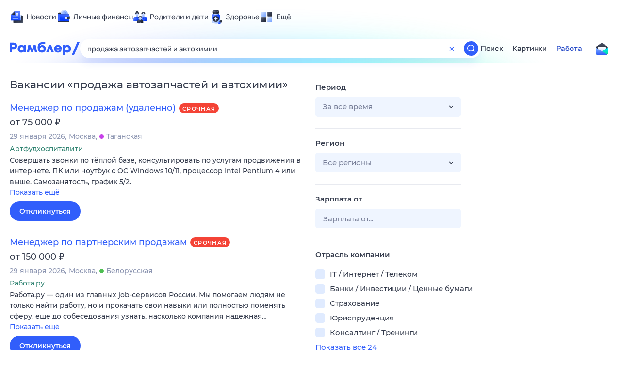

--- FILE ---
content_type: text/html; charset=utf-8
request_url: https://rabota.rambler.ru/krasnodar/transport-avtobiznes-avtoservis/prodazha-avtozapchastei-i-avtokhimii/
body_size: 105148
content:
<!DOCTYPE html>
        <html lang="ru" class="no-js b23 b30 b39">
        <head>
             <meta charset="utf-8">
             <title data-react-helmet="true">Найдём ответ в любой непонятной ситуации</title>
             <meta http-equiv="X-UA-Compatible" content="IE=edge">
             <meta name="viewport" content="width=1080">
             <meta property="og:type" content="website">
             <meta property="og:locale" content="ru_RU">
             <meta name="referrer" content="no-referrer-when-downgrade">
             <meta data-react-helmet="true" name="title" content="Найдём ответ в любой непонятной ситуации"><meta data-react-helmet="true" name="description" content><meta data-react-helmet="true" name="keywords" content="поисковая система, поиск в интернете, Рамблер/поиск"><meta data-react-helmet="true" content="width=device-width,initial-scale=1" name="viewport"><meta data-react-helmet="true" name="referrer" content="no-referrer-when-downgrade"><meta data-react-helmet="true" property="og:type" content="website"><meta data-react-helmet="true" property="og:locale" content="ru_RU"><meta data-react-helmet="true" property="og:url" content="https://rabota.rambler.ru/krasnodar/transport-avtobiznes-avtoservis/prodazha-avtozapchastei-i-avtokhimii/"><meta data-react-helmet="true" property="og:site_name" content="Рамблер/работа"><meta data-react-helmet="true" property="og:title" content="Найдём ответ в любой непонятной ситуации"><meta data-react-helmet="true" property="og:description" content><meta data-react-helmet="true" property="og:image" content="https://search.rambler.su/assets/deae4869832bcbfd0a4fc68049678256.png"><meta data-react-helmet="true" property="og:image:width" content="1147"><meta data-react-helmet="true" property="og:image:height" content="512"><meta data-react-helmet="true" property="twitter:card" content="summary_large_image"><meta data-react-helmet="true" property="twitter:image" content="https://search.rambler.su/assets/deae4869832bcbfd0a4fc68049678256.png">
             <link rel="stylesheet" href="https://search.rambler.su/assets/rabota-layout.b1623.css">
             <link rel="search" href="https://nova.rambler.ru/common/osd.xml" title="Rambler" type="application/opensearchdescription+xml">
             <link rel="dns-prefetch" href="https://static.rambler.ru"><link rel="preconnect" href="//static.rambler.ru"><link rel="dns-prefetch" href="https://id.rambler.ru"><link rel="preconnect" href="//id.rambler.ru"><link rel="dns-prefetch" href="https://st.top100.ru"><link rel="preconnect" href="//st.top100.ru"><link rel="dns-prefetch" href="https://kraken.rambler.ru"><link rel="preconnect" href="//kraken.rambler.ru"><link rel="dns-prefetch" href="https://topline.rambler.ru"><link rel="preconnect" href="//topline.rambler.ru"><link rel="dns-prefetch" href="https://mc.yandex.ru"><link rel="preconnect" href="//mc.yandex.ru"><link rel="dns-prefetch" href="https://www.tns-counter.ru"><link rel="preconnect" href="//www.tns-counter.ru">
             <link data-react-helmet="true" rel="canonical" href="https://nova.rambler.ru/search"><link data-react-helmet="true" rel="shortcut icon" type="image/x-icon" href="https://search.rambler.su/assets/1abb5274978ae58e571c006b8677c79e.ico"><link data-react-helmet="true" rel="apple-touch-icon" href="https://search.rambler.su/assets/51fd29c1285af15c878666959a195ebd.png" sizes="76x76"><link data-react-helmet="true" rel="apple-touch-icon" href="https://search.rambler.su/assets/cb65db50b5b6f0dc2710f656799cfc60.png" sizes="120x120"><link data-react-helmet="true" rel="apple-touch-icon" href="https://search.rambler.su/assets/86f9083bc29bbcdc2162afef43d819a0.png" sizes="152x152"><link data-react-helmet="true" rel="apple-touch-icon" href="https://search.rambler.su/assets/e1c73144b4e483ecf8c52640fdf02531.png" sizes="180x180">
             <script>!function(){var a=document.getElementsByTagName("html")[0];if(a){for(var e=a.className.split(" "),n=-1,s=0;s<=e.length;s++)"no-js"===e[s]&&(n=s);-1<n&&e.splice(0,1),e.push("js-ok"),navigator.userAgent.match(/Trident/)&&navigator.userAgent.match(/rv[ :]11/)&&e.push("ie11"),window.onload=function(){a.className+=" wl"},a.className=e.join(" ")}}()</script>
             <script>var uniq="380376bd-9909-48ed-9db5-0130a26cda53";</script>
             <script>var __wpp="https://search.rambler.su/assets/";</script>
             
             
             
        </head>
        <body class="desktop">

           <div class="LayoutRabota__ie-flexbox-fix-wrapper--Prk79"><div class="LayoutRabota__page--IoS63"><div id="head-root"><header class="rc__3asvyx ad_branding_header"><div class="rc__215akj"><div class="rc__5fwmzw"></div></div><script type="application/ld+json">{"@context":"http://schema.org","@type":"ItemList","itemListElement":[{"@type":"SiteNavigationElement","position":1,"url":"https://news.rambler.ru/"},{"@type":"SiteNavigationElement","position":2,"url":"https://finance.rambler.ru/"},{"@type":"SiteNavigationElement","position":3,"url":"https://family.rambler.ru/"},{"@type":"SiteNavigationElement","position":4,"url":"https://doctor.rambler.ru/"},{"@type":"SiteNavigationElement","position":5,"url":"https://weekend.rambler.ru/"},{"@type":"SiteNavigationElement","position":6,"url":"https://www.rambler.ru/dom/"},{"@type":"SiteNavigationElement","position":7,"url":"https://sport.rambler.ru/"},{"@type":"SiteNavigationElement","position":8,"url":"https://www.rambler.ru/pro/"},{"@type":"SiteNavigationElement","position":9,"url":"https://auto.rambler.ru/"},{"@type":"SiteNavigationElement","position":10,"url":"https://sci.rambler.ru/"},{"@type":"SiteNavigationElement","position":11,"url":"https://life.rambler.ru/"},{"@type":"SiteNavigationElement","position":12,"url":"https://www.rambler.ru/eco/"},{"@type":"SiteNavigationElement","position":13,"url":"https://eda.rambler.ru/"},{"@type":"SiteNavigationElement","position":14,"url":"https://horoscopes.rambler.ru/"},{"@type":"SiteNavigationElement","position":15,"url":"https://mail.rambler.ru/"},{"@type":"SiteNavigationElement","position":16,"url":"https://r0.ru/"},{"@type":"SiteNavigationElement","position":17,"url":"https://weather.rambler.ru/"},{"@type":"SiteNavigationElement","position":18,"url":"https://tv.rambler.ru/"},{"@type":"SiteNavigationElement","position":19,"url":"https://help.rambler.ru/"}]}</script><div class="rc__6ajzxr rc-topline"><div class="rc__3yjsqa rc__5ggxap"><div class="rc__8wcknd rc__51k77w breakpoints"><nav class="rc__4jhd6r" role="menu"><ul class="rc__87za64"><li class="rc__84kpwh"><a class="rc__4jqs5s" href="https://news.rambler.ru/" data-cerber="topline::menu::news_link" tabindex="0" role="menuitem"><span class="rc__8cy3va rc__74fuu9"></span><span class="rc__jme3a3">Новости</span></a></li><li class="rc__84kpwh"><a class="rc__4jqs5s" href="https://finance.rambler.ru/" data-cerber="topline::menu::finance_link" tabindex="0" role="menuitem"><span class="rc__8cy3va rc__475a6x"></span><span class="rc__jme3a3">Личные финансы</span></a></li><li class="rc__84kpwh"><a class="rc__4jqs5s" href="https://family.rambler.ru/" data-cerber="topline::menu::family_link" tabindex="0" role="menuitem"><span class="rc__8cy3va rc__3ph95q"></span><span class="rc__jme3a3">Родители и дети</span></a></li><li class="rc__84kpwh"><a class="rc__4jqs5s" href="https://doctor.rambler.ru/" data-cerber="topline::menu::doctor_link" tabindex="0" role="menuitem"><span class="rc__8cy3va rc__8qz4sj"></span><span class="rc__jme3a3">Здоровье</span></a></li><li class="rc__84kpwh"><a class="rc__4jqs5s" href="https://www.rambler.ru/all" data-cerber="topline::menu::more_link" tabindex="-1" role="menuitem"><span class="rc__8cy3va rc__2bxhdu"></span><span class="rc__jme3a3">Ещё</span></a></li></ul><div class="rc__5anmk5"><div class="rc__ujw4dk"><ul class="rc__364bhv"><li><a class="rc__4jqs5s" href="https://weekend.rambler.ru/" data-cerber="topline::dropdown::weekend_link" tabindex="0" role="menuitem"><span class="rc__8cy3va rc__3tgcp9"></span><span class="rc__jme3a3">Развлечения и отдых</span></a></li><li><a class="rc__4jqs5s" href="https://www.rambler.ru/dom/" data-cerber="topline::dropdown::dom_link" tabindex="0" role="menuitem"><span class="rc__8cy3va rc__cn8dpf"></span><span class="rc__jme3a3">Дом и уют</span></a></li><li><a class="rc__4jqs5s" href="https://sport.rambler.ru/" data-cerber="topline::dropdown::sport_link" tabindex="0" role="menuitem"><span class="rc__8cy3va rc__8bk39f"></span><span class="rc__jme3a3">Спорт</span></a></li><li><a class="rc__4jqs5s" href="https://www.rambler.ru/pro/" data-cerber="topline::dropdown::pro_link" tabindex="0" role="menuitem"><span class="rc__8cy3va rc__7vnfy8"></span><span class="rc__jme3a3">Карьера</span></a></li><li><a class="rc__4jqs5s" href="https://auto.rambler.ru/" data-cerber="topline::dropdown::auto_link" tabindex="0" role="menuitem"><span class="rc__8cy3va rc__2wczpr"></span><span class="rc__jme3a3">Авто</span></a></li><li><a class="rc__4jqs5s" href="https://sci.rambler.ru/" data-cerber="topline::dropdown::sci_link" tabindex="0" role="menuitem"><span class="rc__8cy3va rc__81dzh1"></span><span class="rc__jme3a3">Технологии и тренды</span></a></li><li><a class="rc__4jqs5s" href="https://life.rambler.ru/" data-cerber="topline::dropdown::life_link" tabindex="0" role="menuitem"><span class="rc__8cy3va rc__31pwm5"></span><span class="rc__jme3a3">Жизненные ситуации</span></a></li><li><a class="rc__4jqs5s rc__5uku7g" href="https://www.rambler.ru/eco/" data-cerber="topline::dropdown::eco_link" tabindex="0" role="menuitem"><span class="rc__8cy3va rc__2pr69a"></span><span class="rc__jme3a3">Сберегаем вместе</span></a></li><li><a class="rc__4jqs5s" href="https://eda.rambler.ru/" data-cerber="topline::dropdown::eda_link" tabindex="0" role="menuitem"><span class="rc__8cy3va rc__6dqcda"></span><span class="rc__jme3a3">Еда</span></a></li><li><a class="rc__4jqs5s" href="https://horoscopes.rambler.ru/" data-cerber="topline::dropdown::horoscopes_link" tabindex="0" role="menuitem"><span class="rc__8cy3va rc__66mjxt"></span><span class="rc__jme3a3">Гороскопы</span></a></li></ul></div><div class="rc__6nme8z"><ul class="rc__364bhv"><li><a class="rc__4jqs5s" href="https://mail.rambler.ru/" data-cerber="topline::dropdown::mail_link" tabindex="0" role="menuitem"><span class="rc__8cy3va rc__79egbp"></span><span class="rc__jme3a3">Почта</span></a></li><li><a class="rc__4jqs5s" href="https://r0.ru/" data-cerber="topline::dropdown::search_link" tabindex="0" role="menuitem"><span class="rc__8cy3va rc__6vduyn"></span><span class="rc__jme3a3">Поиск</span></a></li><li><a class="rc__4jqs5s" href="https://weather.rambler.ru/" data-cerber="topline::dropdown::weather_link" tabindex="0" role="menuitem"><span class="rc__8cy3va rc__3drdas"></span><span class="rc__jme3a3">Погода</span></a></li><li><a class="rc__4jqs5s" href="https://tv.rambler.ru/" data-cerber="topline::dropdown::tv_link" tabindex="0" role="menuitem"><span class="rc__8cy3va rc__4ubdjp"></span><span class="rc__jme3a3">ТВ-программа</span></a></li></ul><ul class="rc__364bhv"><li><a class="rc__4jqs5s" href="https://help.rambler.ru/" data-cerber="topline::dropdown::help_link" tabindex="0" role="menuitem"><span class="rc__8cy3va rc__6355xf"></span><span class="rc__jme3a3">Помощь</span></a></li></ul></div></div></nav><div class="rc__bwm8dr rc__81eh5z"></div></div></div></div><div class="rc__6mqu3t rc-header"><div class="rc__8wcknd rc__51k77w breakpoints"><div class="rc__7t272a"><a class="rc__5h5udh" href="https://www.rambler.ru/" title="Главная страница Рамблер" data-cerber="topline::logo::rambler"><span class="rc__8k27m3"></span></a></div><div class="rc__cduvpz rc__5xfz3h"><form class="rc__6x1w84 rc__6jatxs" action="/search" target="_self" role="search" aria-label="Искать вакансии"><label class="rc__4huwu7"><input type="text" class="rc__86etrn" name="query" value="продажа автозапчастей и автохимии" autocomplete="off" autocorrect="off" autocapitalize="off" spellcheck="false" data-cerber="topline::search::input"></label><button class="rc__3vg6ke rc__2grc97" type="button" aria-label="Очистить форму поиска" data-cerber="topline::search::clear_button"><svg xmlns="http://www.w3.org/2000/svg" width="20" height="21" fill="none" class="rc__4sdj3f"><path fill="currentColor" fill-rule="evenodd" d="M20 .603v20-20Zm-20 0v20-20Zm14.177 6.884-3.116 3.115 3.116 3.117a.5.5 0 0 1 0 .707l-.354.354a.5.5 0 0 1-.707 0L10 11.664 6.884 14.78a.5.5 0 0 1-.707 0l-.354-.354a.5.5 0 0 1 0-.707l3.116-3.117-3.116-3.115a.5.5 0 0 1 0-.707l.354-.354a.5.5 0 0 1 .707 0L10 9.542l3.116-3.116a.5.5 0 0 1 .707 0l.354.354a.5.5 0 0 1 0 .707Z" clip-rule="evenodd"></path></svg></button><button class="rc__3vg6ke rc__3hgafm" type="submit" aria-label="Найти" data-cerber="topline::search::search_button"><span class="rc__7c3w4t"><svg xmlns="http://www.w3.org/2000/svg" width="20" height="20" fill="none" class="rc__4sdj3f"><path fill="currentColor" fill-rule="evenodd" d="M0 20V0v20ZM20 0v20V0Zm-2.823 16.116-2.728-2.727a6.994 6.994 0 0 0 1.441-5.644c-.489-2.806-2.728-5.089-5.527-5.616a7.011 7.011 0 0 0-8.234 8.234c.527 2.799 2.81 5.038 5.616 5.527a6.994 6.994 0 0 0 5.644-1.441l2.727 2.728a.5.5 0 0 0 .707 0l.354-.354a.5.5 0 0 0 0-.707ZM9 3.5c3.033 0 5.5 2.467 5.5 5.5s-2.467 5.5-5.5 5.5A5.506 5.506 0 0 1 3.5 9c0-3.033 2.467-5.5 5.5-5.5Z" clip-rule="evenodd"></path></svg></span></button></form></div><div class="rc__3qbbzk"><nav class="Menu__root--FMG-H"><a href="https://nova.rambler.ru/search?query=%D0%BF%D1%80%D0%BE%D0%B4%D0%B0%D0%B6%D0%B0%20%D0%B0%D0%B2%D1%82%D0%BE%D0%B7%D0%B0%D0%BF%D1%87%D0%B0%D1%81%D1%82%D0%B5%D0%B9%20%D0%B8%20%D0%B0%D0%B2%D1%82%D0%BE%D1%85%D0%B8%D0%BC%D0%B8%D0%B8&amp;utm_source=cerber%3A%3Aheader%3A%3Arabota&amp;utm_content=search&amp;utm_medium=menu&amp;utm_campaign=self_promo" class="Menu__link--eDiZf undefined" target="_blank" data-cerber="header::rabota::page_serp::menu::search" ping="/pv?&amp;st=1769911431&amp;rex=380376bd-9909-48ed-9db5-0130a26cda53&amp;bl=menu&amp;id=search&amp;mn=cerber%3A%3Aheader%3A%3Arabota&amp;pm=ping">Поиск</a><a href="https://images.rambler.ru/search?query=%D0%BF%D1%80%D0%BE%D0%B4%D0%B0%D0%B6%D0%B0%20%D0%B0%D0%B2%D1%82%D0%BE%D0%B7%D0%B0%D0%BF%D1%87%D0%B0%D1%81%D1%82%D0%B5%D0%B9%20%D0%B8%20%D0%B0%D0%B2%D1%82%D0%BE%D1%85%D0%B8%D0%BC%D0%B8%D0%B8&amp;utm_source=cerber%3A%3Aheader%3A%3Arabota&amp;utm_content=search_img&amp;utm_medium=menu&amp;utm_campaign=self_promo" class="Menu__link--eDiZf undefined" target="_blank" data-cerber="header::rabota::page_serp::menu::images" ping="/pv?&amp;st=1769911431&amp;rex=380376bd-9909-48ed-9db5-0130a26cda53&amp;bl=menu&amp;id=images&amp;mn=cerber%3A%3Aheader%3A%3Arabota&amp;pm=ping">Картинки</a><a href="https://rabota.rambler.ru/search" class="Menu__link_active--ncose Menu__link--eDiZf undefined" data-cerber="header::rabota::page_serp::menu::rabota-self" ping="/pv?&amp;st=1769911431&amp;rex=380376bd-9909-48ed-9db5-0130a26cda53&amp;bl=menu&amp;id=rabota-self&amp;mn=cerber%3A%3Aheader%3A%3Arabota&amp;pm=ping">Работа</a></nav></div><div class="rc__56h59c"><a class="rc__29x3bb rc__2bcj7b" href="https://mail.rambler.ru/" title="Рамблер почта" target="_blank" rel="noopener" data-cerber="topline::mail_button::login"><span class="rc__4axx6f"><span class="rc__2pq3vx"></span></span></a></div></div></div></header></div><div class="LayoutRabota__height-filler--m+AsO" id="content-root"><div id="client" class="LayoutRabota__content--vqInc"><div class="RabotaSerp__serp__maincol--ZFUgk"><div style="opacity:1;pointer-events:auto"><h1 class="RabotaSerp__title--3f8I4">Вакансии<!-- --> «<!-- -->продажа автозапчастей и автохимии<!-- -->»</h1><section class="RabotaSerp__serp__list--9fc6q"><div class="RabotaSerpItem__item--MS9YU"><article><div><div class="RabotaSerpItem__caption--cQa4b"><h2 class="RabotaSerpItem__caption__header--sWOkO"><a href="https://www.rabota.ru/vacancy/54216765/?utm_source=rambler_search&amp;utm_medium=cpc" target="_blank" data-ui="rabota::page_serp::serp::snippet_urgent_alike::snippet_urgent_alike_0::title" ping="/pv?&amp;st=1769911431&amp;rex=380376bd-9909-48ed-9db5-0130a26cda53&amp;bl=serp%3A%3Asnippet_urgent_alike&amp;id=snippet_urgent_alike_0%3A%3Atitle&amp;mn=search_rabota&amp;pm=ping">Менеджер по продажам (удаленно)</a><span class="RabotaSerpItem__badge_urgent--E2AE3 RabotaSerpItem__badge---t8jt">Срочная</span></h2></div><div class="RabotaSerpItem__info_important--XUvmj RabotaSerpItem__info--YMHly">от 75 000 <span class="RabotaSerpItem__ruble_icon--cp6Yt"> ₽</span></div><div class="RabotaSerpItem__note__line--6K12Z RabotaSerpItem__note--vgrN3"><span class="RabotaSerpItem__note__item--sXash">29 января 2026</span><span class="RabotaSerpItem__note__item--sXash">Москва</span><span class="RabotaSerpItem__note__item--sXash"><span class="RabotaSerpItem__subway--yTkVU"><i style="background-color:#c740e9"></i>Таганская</span></span></div><div class="RabotaSerpItem__note--vgrN3"><span class="RabotaSerpItem__note__item--sXash RabotaSerpItem__company--mpdUe">Артфудхоспиталити</span></div><div class="RabotaSerpItem__info--YMHly" role="button" tabindex="0"><span>Совершать звонки по тёплой базе, консультировать по услугам продвижения в интернете. ПК или ноутбук с ОС Windows 10/11, процессор Intel Pentium 4 или выше. Самозанятость, график 5/2.</span> <span class="RabotaSerpItem__description__more--uOKEW" role="button" tabindex="0" data-ui="rabota::page_serp::serp::snippet_urgent_alike::snippet_urgent_alike_0::details">Показать ещё</span></div><a href="https://www.rabota.ru/vacancy/54216765/?utm_source=rambler_search&amp;utm_medium=cpc" class="RabotaSerpItem__more--7Gti0" target="_blank" data-ui="rabota::page_serp::serp::snippet_urgent_alike::snippet_urgent_alike_0::apply" ping="/pv?&amp;st=1769911431&amp;rex=380376bd-9909-48ed-9db5-0130a26cda53&amp;bl=serp%3A%3Asnippet_urgent_alike&amp;id=snippet_urgent_alike_0%3A%3Aapply&amp;mn=search_rabota&amp;pm=ping">Откликнуться</a></div></article></div><div class="RabotaSerpItem__item--MS9YU"><article><div><div class="RabotaSerpItem__caption--cQa4b"><h2 class="RabotaSerpItem__caption__header--sWOkO"><a href="https://www.rabota.ru/vacancy/48020350/?utm_source=rambler_search&amp;utm_medium=cpc" target="_blank" data-ui="rabota::page_serp::serp::snippet_urgent_alike::snippet_urgent_alike_1::title" ping="/pv?&amp;st=1769911431&amp;rex=380376bd-9909-48ed-9db5-0130a26cda53&amp;bl=serp%3A%3Asnippet_urgent_alike&amp;id=snippet_urgent_alike_1%3A%3Atitle&amp;mn=search_rabota&amp;pm=ping">Менеджер по партнерским продажам</a><span class="RabotaSerpItem__badge_urgent--E2AE3 RabotaSerpItem__badge---t8jt">Срочная</span></h2></div><div class="RabotaSerpItem__info_important--XUvmj RabotaSerpItem__info--YMHly">от 150 000 <span class="RabotaSerpItem__ruble_icon--cp6Yt"> ₽</span></div><div class="RabotaSerpItem__note__line--6K12Z RabotaSerpItem__note--vgrN3"><span class="RabotaSerpItem__note__item--sXash">29 января 2026</span><span class="RabotaSerpItem__note__item--sXash">Москва</span><span class="RabotaSerpItem__note__item--sXash"><span class="RabotaSerpItem__subway--yTkVU"><i style="background-color:#4dbe51"></i>Белорусская</span></span></div><div class="RabotaSerpItem__note--vgrN3"><span class="RabotaSerpItem__note__item--sXash RabotaSerpItem__company--mpdUe">Работа.ру</span></div><div class="RabotaSerpItem__info--YMHly" role="button" tabindex="0"><span>Работа.ру — один из главных job-сервисов России. Мы помогаем людям не только найти работу, но и прокачать свои навыки или полностью поменять сферу, еще до собеседования узнать, насколько компания надежная…</span> <span class="RabotaSerpItem__description__more--uOKEW" role="button" tabindex="0" data-ui="rabota::page_serp::serp::snippet_urgent_alike::snippet_urgent_alike_1::details">Показать ещё</span></div><a href="https://www.rabota.ru/vacancy/48020350/?utm_source=rambler_search&amp;utm_medium=cpc" class="RabotaSerpItem__more--7Gti0" target="_blank" data-ui="rabota::page_serp::serp::snippet_urgent_alike::snippet_urgent_alike_1::apply" ping="/pv?&amp;st=1769911431&amp;rex=380376bd-9909-48ed-9db5-0130a26cda53&amp;bl=serp%3A%3Asnippet_urgent_alike&amp;id=snippet_urgent_alike_1%3A%3Aapply&amp;mn=search_rabota&amp;pm=ping">Откликнуться</a></div></article></div><div class="RabotaSerpItem__item--MS9YU"><article><div><div class="RabotaSerpItem__caption--cQa4b"><h2 class="RabotaSerpItem__caption__header--sWOkO"><a href="https://www.rabota.ru/vacancy/54206487/?utm_source=rambler_search&amp;utm_medium=cpc" target="_blank" data-ui="rabota::page_serp::serp::snippet_usual_alike::snippet_usual_alike_2::title" ping="/pv?&amp;st=1769911431&amp;rex=380376bd-9909-48ed-9db5-0130a26cda53&amp;bl=serp%3A%3Asnippet_usual_alike&amp;id=snippet_usual_alike_2%3A%3Atitle&amp;mn=search_rabota&amp;pm=ping">Менеджер по продажам системы пожаротушения/Специалист (спринклерные оросители)</a><span></span></h2></div><div class="RabotaSerpItem__info_important--XUvmj RabotaSerpItem__info--YMHly">Договорная зарплата</div><div class="RabotaSerpItem__note__line--6K12Z RabotaSerpItem__note--vgrN3"><span class="RabotaSerpItem__note__item--sXash">14 января 2026</span><span class="RabotaSerpItem__note__item--sXash">Москва</span><span class="RabotaSerpItem__note__item--sXash"><span class="RabotaSerpItem__subway--yTkVU"><i style="background-color:#4dbe51"></i>Аэропорт</span></span></div><div class="RabotaSerpItem__note--vgrN3"><span class="RabotaSerpItem__note__item--sXash RabotaSerpItem__company--mpdUe">jobcart</span></div><div class="RabotaSerpItem__info--YMHly" role="button" tabindex="0"><span>Вакансия компании ООО "НПО "ОГНЕЗАЩИТА" Производство &laquo;Поток FIREPROFF&raquo;&trade; было основано в 2011 г. В 2013 г. мы первые в России разработали и внедрили технологию производства пожаростойких пластиковых труб…</span> <span class="RabotaSerpItem__description__more--uOKEW" role="button" tabindex="0" data-ui="rabota::page_serp::serp::snippet_usual_alike::snippet_usual_alike_2::details">Показать ещё</span></div><a href="https://www.rabota.ru/vacancy/54206487/?utm_source=rambler_search&amp;utm_medium=cpc" class="RabotaSerpItem__more--7Gti0" target="_blank" data-ui="rabota::page_serp::serp::snippet_usual_alike::snippet_usual_alike_2::apply" ping="/pv?&amp;st=1769911431&amp;rex=380376bd-9909-48ed-9db5-0130a26cda53&amp;bl=serp%3A%3Asnippet_usual_alike&amp;id=snippet_usual_alike_2%3A%3Aapply&amp;mn=search_rabota&amp;pm=ping">Откликнуться</a></div></article></div><div class="RabotaSerpItem__item--MS9YU"><article><div><div class="RabotaSerpItem__caption--cQa4b"><h2 class="RabotaSerpItem__caption__header--sWOkO"><a href="https://www.rabota.ru/vacancy/54217632/?utm_source=rambler_search&amp;utm_medium=cpc" target="_blank" data-ui="rabota::page_serp::serp::snippet_usual_alike::snippet_usual_alike_3::title" ping="/pv?&amp;st=1769911431&amp;rex=380376bd-9909-48ed-9db5-0130a26cda53&amp;bl=serp%3A%3Asnippet_usual_alike&amp;id=snippet_usual_alike_3%3A%3Atitle&amp;mn=search_rabota&amp;pm=ping">Менеджер по продажам строительных материалов</a><span></span></h2></div><div class="RabotaSerpItem__info_important--XUvmj RabotaSerpItem__info--YMHly">от 100 000 <span class="RabotaSerpItem__ruble_icon--cp6Yt"> ₽</span></div><div class="RabotaSerpItem__note__line--6K12Z RabotaSerpItem__note--vgrN3"><span class="RabotaSerpItem__note__item--sXash">31 января 2026</span><span class="RabotaSerpItem__note__item--sXash">Москва</span><span class="RabotaSerpItem__note__item--sXash"><span class="RabotaSerpItem__subway--yTkVU"><i style="background-color:#ffa414"></i>Ботанический сад</span></span></div><div class="RabotaSerpItem__note--vgrN3"><span class="RabotaSerpItem__note__item--sXash RabotaSerpItem__company--mpdUe">Русторг</span></div><div class="RabotaSerpItem__info--YMHly" role="button" tabindex="0"><span>Активный поиск и привлечение новых клиентов в сфере строительных материалов, Опыт в B2B продажах от 1 года.</span> <span class="RabotaSerpItem__description__more--uOKEW" role="button" tabindex="0" data-ui="rabota::page_serp::serp::snippet_usual_alike::snippet_usual_alike_3::details">Показать ещё</span></div><a href="https://www.rabota.ru/vacancy/54217632/?utm_source=rambler_search&amp;utm_medium=cpc" class="RabotaSerpItem__more--7Gti0" target="_blank" data-ui="rabota::page_serp::serp::snippet_usual_alike::snippet_usual_alike_3::apply" ping="/pv?&amp;st=1769911431&amp;rex=380376bd-9909-48ed-9db5-0130a26cda53&amp;bl=serp%3A%3Asnippet_usual_alike&amp;id=snippet_usual_alike_3%3A%3Aapply&amp;mn=search_rabota&amp;pm=ping">Откликнуться</a></div></article></div><div class="RabotaSerpItem__item--MS9YU"><article><div><div class="RabotaSerpItem__caption--cQa4b"><h2 class="RabotaSerpItem__caption__header--sWOkO"><a href="https://www.rabota.ru/vacancy/54217634/?utm_source=rambler_search&amp;utm_medium=cpc" target="_blank" data-ui="rabota::page_serp::serp::snippet_usual_alike::snippet_usual_alike_4::title" ping="/pv?&amp;st=1769911431&amp;rex=380376bd-9909-48ed-9db5-0130a26cda53&amp;bl=serp%3A%3Asnippet_usual_alike&amp;id=snippet_usual_alike_4%3A%3Atitle&amp;mn=search_rabota&amp;pm=ping">Менеджер по продажам упаковочных материалов</a><span></span></h2></div><div class="RabotaSerpItem__info_important--XUvmj RabotaSerpItem__info--YMHly">от 100 000 <span class="RabotaSerpItem__ruble_icon--cp6Yt"> ₽</span></div><div class="RabotaSerpItem__note__line--6K12Z RabotaSerpItem__note--vgrN3"><span class="RabotaSerpItem__note__item--sXash">31 января 2026</span><span class="RabotaSerpItem__note__item--sXash">Москва</span><span class="RabotaSerpItem__note__item--sXash"><span class="RabotaSerpItem__subway--yTkVU"><i style="background-color:#ffa414"></i>Ботанический сад</span></span></div><div class="RabotaSerpItem__note--vgrN3"><span class="RabotaSerpItem__note__item--sXash RabotaSerpItem__company--mpdUe">Русторг</span></div><div class="RabotaSerpItem__info--YMHly" role="button" tabindex="0"><span>Активный поиск и привлечение новых клиентов, ведение переговоров и встреч с целевыми потенциальными клиентами. Опыт в B2B продажах от 1 года, знание рынка упаковочных материалов обязательно.</span> <span class="RabotaSerpItem__description__more--uOKEW" role="button" tabindex="0" data-ui="rabota::page_serp::serp::snippet_usual_alike::snippet_usual_alike_4::details">Показать ещё</span></div><a href="https://www.rabota.ru/vacancy/54217634/?utm_source=rambler_search&amp;utm_medium=cpc" class="RabotaSerpItem__more--7Gti0" target="_blank" data-ui="rabota::page_serp::serp::snippet_usual_alike::snippet_usual_alike_4::apply" ping="/pv?&amp;st=1769911431&amp;rex=380376bd-9909-48ed-9db5-0130a26cda53&amp;bl=serp%3A%3Asnippet_usual_alike&amp;id=snippet_usual_alike_4%3A%3Aapply&amp;mn=search_rabota&amp;pm=ping">Откликнуться</a></div></article></div><div class="RabotaSerpItem__item--MS9YU"><article><div><div class="RabotaSerpItem__caption--cQa4b"><h2 class="RabotaSerpItem__caption__header--sWOkO"><a href="https://www.rabota.ru/vacancy/54217403/?utm_source=rambler_search&amp;utm_medium=cpc" target="_blank" data-ui="rabota::page_serp::serp::snippet_usual_alike::snippet_usual_alike_5::title" ping="/pv?&amp;st=1769911431&amp;rex=380376bd-9909-48ed-9db5-0130a26cda53&amp;bl=serp%3A%3Asnippet_usual_alike&amp;id=snippet_usual_alike_5%3A%3Atitle&amp;mn=search_rabota&amp;pm=ping">Менеджер пункта выдачи интернет-заказов</a><span></span></h2></div><div class="RabotaSerpItem__info_important--XUvmj RabotaSerpItem__info--YMHly">55 000–120 000 <span class="RabotaSerpItem__ruble_icon--cp6Yt"> ₽</span></div><div class="RabotaSerpItem__note__line--6K12Z RabotaSerpItem__note--vgrN3"><span class="RabotaSerpItem__note__item--sXash">30 января 2026</span><span class="RabotaSerpItem__note__item--sXash">Москва</span><span class="RabotaSerpItem__note__item--sXash"><span class="RabotaSerpItem__subway--yTkVU"><i style="background-color:#2c75c4"></i>Площадь Революции</span></span></div><div class="RabotaSerpItem__note--vgrN3"><span class="RabotaSerpItem__note__item--sXash RabotaSerpItem__company--mpdUe">Пальма - HR</span></div><div class="RabotaSerpItem__info--YMHly" role="button" tabindex="0"><span>Условия: *Сменный график,возможность совмещать с учебой и другими занятиями. *Ежедневный доход от 3500 рублей - 10000 рублей, выплаты еженедельные. *Место работы подберем рядом с Вашим домом. *Быстрое…</span> <span class="RabotaSerpItem__description__more--uOKEW" role="button" tabindex="0" data-ui="rabota::page_serp::serp::snippet_usual_alike::snippet_usual_alike_5::details">Показать ещё</span></div><a href="https://www.rabota.ru/vacancy/54217403/?utm_source=rambler_search&amp;utm_medium=cpc" class="RabotaSerpItem__more--7Gti0" target="_blank" data-ui="rabota::page_serp::serp::snippet_usual_alike::snippet_usual_alike_5::apply" ping="/pv?&amp;st=1769911431&amp;rex=380376bd-9909-48ed-9db5-0130a26cda53&amp;bl=serp%3A%3Asnippet_usual_alike&amp;id=snippet_usual_alike_5%3A%3Aapply&amp;mn=search_rabota&amp;pm=ping">Откликнуться</a></div></article></div><div class="RabotaSerpItem__item--MS9YU"><article><div><div class="RabotaSerpItem__caption--cQa4b"><h2 class="RabotaSerpItem__caption__header--sWOkO"><a href="https://www.rabota.ru/vacancy/54217232/?utm_source=rambler_search&amp;utm_medium=cpc" target="_blank" data-ui="rabota::page_serp::serp::snippet_usual_alike::snippet_usual_alike_6::title" ping="/pv?&amp;st=1769911431&amp;rex=380376bd-9909-48ed-9db5-0130a26cda53&amp;bl=serp%3A%3Asnippet_usual_alike&amp;id=snippet_usual_alike_6%3A%3Atitle&amp;mn=search_rabota&amp;pm=ping">Менеджер по продажам автозапчастей</a><span></span></h2></div><div class="RabotaSerpItem__info_important--XUvmj RabotaSerpItem__info--YMHly">90 000–100 000 <span class="RabotaSerpItem__ruble_icon--cp6Yt"> ₽</span></div><div class="RabotaSerpItem__note__line--6K12Z RabotaSerpItem__note--vgrN3"><span class="RabotaSerpItem__note__item--sXash">30 января 2026</span><span class="RabotaSerpItem__note__item--sXash">Москва</span><span class="RabotaSerpItem__note__item--sXash"><span class="RabotaSerpItem__subway--yTkVU"><i style="background-color:#9f9f9f"></i>Нагатинская</span></span></div><div class="RabotaSerpItem__note--vgrN3"><span class="RabotaSerpItem__note__item--sXash RabotaSerpItem__company--mpdUe">JCat, сервис размещения объявлений</span></div><div class="RabotaSerpItem__info--YMHly" role="button" tabindex="0"><span>Вакансия компании: ООО "МУХ" Оптовые продажи автосвета и автомобильных акссесуаров Условия работы: Работа в офисе Оклад + % Требования: Знание 1С Умение работать с офисной орг.техникой Обязанности: Работа…</span> <span class="RabotaSerpItem__description__more--uOKEW" role="button" tabindex="0" data-ui="rabota::page_serp::serp::snippet_usual_alike::snippet_usual_alike_6::details">Показать ещё</span></div><a href="https://www.rabota.ru/vacancy/54217232/?utm_source=rambler_search&amp;utm_medium=cpc" class="RabotaSerpItem__more--7Gti0" target="_blank" data-ui="rabota::page_serp::serp::snippet_usual_alike::snippet_usual_alike_6::apply" ping="/pv?&amp;st=1769911431&amp;rex=380376bd-9909-48ed-9db5-0130a26cda53&amp;bl=serp%3A%3Asnippet_usual_alike&amp;id=snippet_usual_alike_6%3A%3Aapply&amp;mn=search_rabota&amp;pm=ping">Откликнуться</a></div></article></div><div class="RabotaSerpItem__item--MS9YU"><article><div><div class="RabotaSerpItem__caption--cQa4b"><h2 class="RabotaSerpItem__caption__header--sWOkO"><a href="https://www.rabota.ru/vacancy/54217482/?utm_source=rambler_search&amp;utm_medium=cpc" target="_blank" data-ui="rabota::page_serp::serp::snippet_usual_alike::snippet_usual_alike_7::title" ping="/pv?&amp;st=1769911431&amp;rex=380376bd-9909-48ed-9db5-0130a26cda53&amp;bl=serp%3A%3Asnippet_usual_alike&amp;id=snippet_usual_alike_7%3A%3Atitle&amp;mn=search_rabota&amp;pm=ping">Брокер/Менеджер по продаже недвижимости (новостройки)</a><span></span></h2></div><div class="RabotaSerpItem__info_important--XUvmj RabotaSerpItem__info--YMHly">500 000–1 500 000 <span class="RabotaSerpItem__ruble_icon--cp6Yt"> ₽</span></div><div class="RabotaSerpItem__note__line--6K12Z RabotaSerpItem__note--vgrN3"><span class="RabotaSerpItem__note__item--sXash">30 января 2026</span><span class="RabotaSerpItem__note__item--sXash">Москва</span><span class="RabotaSerpItem__note__item--sXash"><span class="RabotaSerpItem__subway--yTkVU"><i style="background-color:#ffa414"></i>Октябрьская</span></span></div><div class="RabotaSerpItem__note--vgrN3"><span class="RabotaSerpItem__note__item--sXash RabotaSerpItem__company--mpdUe">Jobers</span></div><div class="RabotaSerpItem__info--YMHly" role="button" tabindex="0"><span>Вакансия компании: Квартирный бутик MANOR Добро пожаловать в Квартирный бутик Manor! Наше Бутик-агентство работает с самыми избирательными и успешными клиентами. Наша миссия &mdash; предоставление клиентам…</span> <span class="RabotaSerpItem__description__more--uOKEW" role="button" tabindex="0" data-ui="rabota::page_serp::serp::snippet_usual_alike::snippet_usual_alike_7::details">Показать ещё</span></div><a href="https://www.rabota.ru/vacancy/54217482/?utm_source=rambler_search&amp;utm_medium=cpc" class="RabotaSerpItem__more--7Gti0" target="_blank" data-ui="rabota::page_serp::serp::snippet_usual_alike::snippet_usual_alike_7::apply" ping="/pv?&amp;st=1769911431&amp;rex=380376bd-9909-48ed-9db5-0130a26cda53&amp;bl=serp%3A%3Asnippet_usual_alike&amp;id=snippet_usual_alike_7%3A%3Aapply&amp;mn=search_rabota&amp;pm=ping">Откликнуться</a></div></article></div><div class="RabotaSerpItem__item--MS9YU"><article><div><div class="RabotaSerpItem__caption--cQa4b"><h2 class="RabotaSerpItem__caption__header--sWOkO"><a href="https://www.rabota.ru/vacancy/53890804/?utm_source=rambler_search&amp;utm_medium=cpc" target="_blank" data-ui="rabota::page_serp::serp::snippet_usual_alike::snippet_usual_alike_8::title" ping="/pv?&amp;st=1769911431&amp;rex=380376bd-9909-48ed-9db5-0130a26cda53&amp;bl=serp%3A%3Asnippet_usual_alike&amp;id=snippet_usual_alike_8%3A%3Atitle&amp;mn=search_rabota&amp;pm=ping">Администратор интернет-магазина (Менделеевская)</a><span></span></h2></div><div class="RabotaSerpItem__info_important--XUvmj RabotaSerpItem__info--YMHly">до 113 614 <span class="RabotaSerpItem__ruble_icon--cp6Yt"> ₽</span></div><div class="RabotaSerpItem__note__line--6K12Z RabotaSerpItem__note--vgrN3"><span class="RabotaSerpItem__note__item--sXash">30 января 2026</span><span class="RabotaSerpItem__note__item--sXash">Москва</span><span class="RabotaSerpItem__note__item--sXash"><span class="RabotaSerpItem__subway--yTkVU"><i style="background-color:#9f9f9f"></i>Менделеевская</span></span></div><div class="RabotaSerpItem__note--vgrN3"><span class="RabotaSerpItem__note__item--sXash RabotaSerpItem__company--mpdUe">Самокат</span></div><div class="RabotaSerpItem__info--YMHly" role="button" tabindex="0"><span>Опыт работы не требуется – всему научим. Работа рядом с домом, гибкий график и официальное трудоустройство!</span> <span class="RabotaSerpItem__description__more--uOKEW" role="button" tabindex="0" data-ui="rabota::page_serp::serp::snippet_usual_alike::snippet_usual_alike_8::details">Показать ещё</span></div><a href="https://www.rabota.ru/vacancy/53890804/?utm_source=rambler_search&amp;utm_medium=cpc" class="RabotaSerpItem__more--7Gti0" target="_blank" data-ui="rabota::page_serp::serp::snippet_usual_alike::snippet_usual_alike_8::apply" ping="/pv?&amp;st=1769911431&amp;rex=380376bd-9909-48ed-9db5-0130a26cda53&amp;bl=serp%3A%3Asnippet_usual_alike&amp;id=snippet_usual_alike_8%3A%3Aapply&amp;mn=search_rabota&amp;pm=ping">Откликнуться</a></div></article></div><div class="RabotaSerpItem__item--MS9YU"><article><div><div class="RabotaSerpItem__caption--cQa4b"><h2 class="RabotaSerpItem__caption__header--sWOkO"><a href="https://www.rabota.ru/vacancy/53818836/?utm_source=rambler_search&amp;utm_medium=cpc" target="_blank" data-ui="rabota::page_serp::serp::snippet_usual_alike::snippet_usual_alike_9::title" ping="/pv?&amp;st=1769911431&amp;rex=380376bd-9909-48ed-9db5-0130a26cda53&amp;bl=serp%3A%3Asnippet_usual_alike&amp;id=snippet_usual_alike_9%3A%3Atitle&amp;mn=search_rabota&amp;pm=ping">Торговый агент (м. Крымская)</a><span></span></h2></div><div class="RabotaSerpItem__info_important--XUvmj RabotaSerpItem__info--YMHly">от 120 000 <span class="RabotaSerpItem__ruble_icon--cp6Yt"> ₽</span></div><div class="RabotaSerpItem__note__line--6K12Z RabotaSerpItem__note--vgrN3"><span class="RabotaSerpItem__note__item--sXash">26 января 2026</span><span class="RabotaSerpItem__note__item--sXash">Москва</span><span class="RabotaSerpItem__note__item--sXash"><span class="RabotaSerpItem__subway--yTkVU"><i style="background-color:#ffa8af"></i>Крымская</span></span></div><div class="RabotaSerpItem__note--vgrN3"><span class="RabotaSerpItem__note__item--sXash RabotaSerpItem__company--mpdUe">МТС</span></div><div class="RabotaSerpItem__info--YMHly" role="button" tabindex="0"><span>МТС — это цифровая экосистема. Мы создаём и развиваем сервисы в сфере мобильной связи, больших данных, искусственного интеллекта, облачного хранения, медиа и финансов — все они делают жизнь людей проще…</span> <span class="RabotaSerpItem__description__more--uOKEW" role="button" tabindex="0" data-ui="rabota::page_serp::serp::snippet_usual_alike::snippet_usual_alike_9::details">Показать ещё</span></div><a href="https://www.rabota.ru/vacancy/53818836/?utm_source=rambler_search&amp;utm_medium=cpc" class="RabotaSerpItem__more--7Gti0" target="_blank" data-ui="rabota::page_serp::serp::snippet_usual_alike::snippet_usual_alike_9::apply" ping="/pv?&amp;st=1769911431&amp;rex=380376bd-9909-48ed-9db5-0130a26cda53&amp;bl=serp%3A%3Asnippet_usual_alike&amp;id=snippet_usual_alike_9%3A%3Aapply&amp;mn=search_rabota&amp;pm=ping">Откликнуться</a></div></article></div><div class="RabotaSerpItem__item--MS9YU"><article><div><div class="RabotaSerpItem__caption--cQa4b"><h2 class="RabotaSerpItem__caption__header--sWOkO"><a href="https://www.rabota.ru/vacancy/53818835/?utm_source=rambler_search&amp;utm_medium=cpc" target="_blank" data-ui="rabota::page_serp::serp::snippet_usual_alike::snippet_usual_alike_10::title" ping="/pv?&amp;st=1769911431&amp;rex=380376bd-9909-48ed-9db5-0130a26cda53&amp;bl=serp%3A%3Asnippet_usual_alike&amp;id=snippet_usual_alike_10%3A%3Atitle&amp;mn=search_rabota&amp;pm=ping">Торговый агент (м. Деловой центр)</a><span></span></h2></div><div class="RabotaSerpItem__info_important--XUvmj RabotaSerpItem__info--YMHly">от 120 000 <span class="RabotaSerpItem__ruble_icon--cp6Yt"> ₽</span></div><div class="RabotaSerpItem__note__line--6K12Z RabotaSerpItem__note--vgrN3"><span class="RabotaSerpItem__note__item--sXash">26 января 2026</span><span class="RabotaSerpItem__note__item--sXash">Москва</span><span class="RabotaSerpItem__note__item--sXash"><span class="RabotaSerpItem__subway--yTkVU"><i style="background-color:#ffa8af"></i>Деловой центр</span></span></div><div class="RabotaSerpItem__note--vgrN3"><span class="RabotaSerpItem__note__item--sXash RabotaSerpItem__company--mpdUe">МТС</span></div><div class="RabotaSerpItem__info--YMHly" role="button" tabindex="0"><span>МТС — это цифровая экосистема. Мы создаём и развиваем сервисы в сфере мобильной связи, больших данных, искусственного интеллекта, облачного хранения, медиа и финансов — все они делают жизнь людей проще…</span> <span class="RabotaSerpItem__description__more--uOKEW" role="button" tabindex="0" data-ui="rabota::page_serp::serp::snippet_usual_alike::snippet_usual_alike_10::details">Показать ещё</span></div><a href="https://www.rabota.ru/vacancy/53818835/?utm_source=rambler_search&amp;utm_medium=cpc" class="RabotaSerpItem__more--7Gti0" target="_blank" data-ui="rabota::page_serp::serp::snippet_usual_alike::snippet_usual_alike_10::apply" ping="/pv?&amp;st=1769911431&amp;rex=380376bd-9909-48ed-9db5-0130a26cda53&amp;bl=serp%3A%3Asnippet_usual_alike&amp;id=snippet_usual_alike_10%3A%3Aapply&amp;mn=search_rabota&amp;pm=ping">Откликнуться</a></div></article></div><div class="RabotaSerpItem__item--MS9YU"><article><div><div class="RabotaSerpItem__caption--cQa4b"><h2 class="RabotaSerpItem__caption__header--sWOkO"><a href="https://www.rabota.ru/vacancy/53720077/?utm_source=rambler_search&amp;utm_medium=cpc" target="_blank" data-ui="rabota::page_serp::serp::snippet_usual_alike::snippet_usual_alike_11::title" ping="/pv?&amp;st=1769911431&amp;rex=380376bd-9909-48ed-9db5-0130a26cda53&amp;bl=serp%3A%3Asnippet_usual_alike&amp;id=snippet_usual_alike_11%3A%3Atitle&amp;mn=search_rabota&amp;pm=ping">Специалист по продажам услуг</a><span></span></h2></div><div class="RabotaSerpItem__info_important--XUvmj RabotaSerpItem__info--YMHly">70 000–120 000 <span class="RabotaSerpItem__ruble_icon--cp6Yt"> ₽</span></div><div class="RabotaSerpItem__note__line--6K12Z RabotaSerpItem__note--vgrN3"><span class="RabotaSerpItem__note__item--sXash">30 января 2026</span><span class="RabotaSerpItem__note__item--sXash">Москва</span><span class="RabotaSerpItem__note__item--sXash"><span class="RabotaSerpItem__subway--yTkVU"><i style="background-color:#4dbe51"></i>Павелецкая</span></span></div><div class="RabotaSerpItem__note--vgrN3"><span class="RabotaSerpItem__note__item--sXash RabotaSerpItem__company--mpdUe">МТС</span></div><div class="RabotaSerpItem__info--YMHly" role="button" tabindex="0"><span>МТС — это мультисервисная цифровая экосистема. Мы создаём и развиваем сервисы в сфере мобильной связи, больших данных, искусственного интеллекта, облачного хранения, медиа и финансов — все они делают…</span> <span class="RabotaSerpItem__description__more--uOKEW" role="button" tabindex="0" data-ui="rabota::page_serp::serp::snippet_usual_alike::snippet_usual_alike_11::details">Показать ещё</span></div><a href="https://www.rabota.ru/vacancy/53720077/?utm_source=rambler_search&amp;utm_medium=cpc" class="RabotaSerpItem__more--7Gti0" target="_blank" data-ui="rabota::page_serp::serp::snippet_usual_alike::snippet_usual_alike_11::apply" ping="/pv?&amp;st=1769911431&amp;rex=380376bd-9909-48ed-9db5-0130a26cda53&amp;bl=serp%3A%3Asnippet_usual_alike&amp;id=snippet_usual_alike_11%3A%3Aapply&amp;mn=search_rabota&amp;pm=ping">Откликнуться</a></div></article></div><div class="RabotaSerpItem__item--MS9YU"><article><div><div class="RabotaSerpItem__caption--cQa4b"><h2 class="RabotaSerpItem__caption__header--sWOkO"><a href="https://www.rabota.ru/vacancy/54203235/?utm_source=rambler_search&amp;utm_medium=cpc" target="_blank" data-ui="rabota::page_serp::serp::snippet_usual_alike::snippet_usual_alike_12::title" ping="/pv?&amp;st=1769911431&amp;rex=380376bd-9909-48ed-9db5-0130a26cda53&amp;bl=serp%3A%3Asnippet_usual_alike&amp;id=snippet_usual_alike_12%3A%3Atitle&amp;mn=search_rabota&amp;pm=ping">Брокер по аренде и купле-продаже коммерческой недвижимости</a><span></span></h2></div><div class="RabotaSerpItem__info_important--XUvmj RabotaSerpItem__info--YMHly">350 000–1 000 000 <span class="RabotaSerpItem__ruble_icon--cp6Yt"> ₽</span></div><div class="RabotaSerpItem__note__line--6K12Z RabotaSerpItem__note--vgrN3"><span class="RabotaSerpItem__note__item--sXash">10 января 2026</span><span class="RabotaSerpItem__note__item--sXash">Москва</span><span class="RabotaSerpItem__note__item--sXash"><span class="RabotaSerpItem__subway--yTkVU"><i style="background-color:#4dbe51"></i>Маяковская</span></span></div><div class="RabotaSerpItem__note--vgrN3"><span class="RabotaSerpItem__note__item--sXash RabotaSerpItem__company--mpdUe">JCat, сервис размещения объявлений</span></div><div class="RabotaSerpItem__info--YMHly" role="button" tabindex="0"><span>Вакансия компании: АН "Гермес Реалти" Компания «Hermes Realty» приглашает амбициозных новичков! Начните карьеру в динамичной сфере коммерческой недвижимости! Мы предлагаем уникальную возможность войти…</span> <span class="RabotaSerpItem__description__more--uOKEW" role="button" tabindex="0" data-ui="rabota::page_serp::serp::snippet_usual_alike::snippet_usual_alike_12::details">Показать ещё</span></div><a href="https://www.rabota.ru/vacancy/54203235/?utm_source=rambler_search&amp;utm_medium=cpc" class="RabotaSerpItem__more--7Gti0" target="_blank" data-ui="rabota::page_serp::serp::snippet_usual_alike::snippet_usual_alike_12::apply" ping="/pv?&amp;st=1769911431&amp;rex=380376bd-9909-48ed-9db5-0130a26cda53&amp;bl=serp%3A%3Asnippet_usual_alike&amp;id=snippet_usual_alike_12%3A%3Aapply&amp;mn=search_rabota&amp;pm=ping">Откликнуться</a></div></article></div><div class="RabotaSerpItem__item--MS9YU"><article><div><div class="RabotaSerpItem__caption--cQa4b"><h2 class="RabotaSerpItem__caption__header--sWOkO"><a href="https://www.rabota.ru/vacancy/54217013/?utm_source=rambler_search&amp;utm_medium=cpc" target="_blank" data-ui="rabota::page_serp::serp::snippet_usual_alike::snippet_usual_alike_13::title" ping="/pv?&amp;st=1769911431&amp;rex=380376bd-9909-48ed-9db5-0130a26cda53&amp;bl=serp%3A%3Asnippet_usual_alike&amp;id=snippet_usual_alike_13%3A%3Atitle&amp;mn=search_rabota&amp;pm=ping">Менеджер по продажам светодиодного освещения</a><span></span></h2></div><div class="RabotaSerpItem__info_important--XUvmj RabotaSerpItem__info--YMHly">до 150 000 <span class="RabotaSerpItem__ruble_icon--cp6Yt"> ₽</span></div><div class="RabotaSerpItem__note__line--6K12Z RabotaSerpItem__note--vgrN3"><span class="RabotaSerpItem__note__item--sXash">29 января 2026</span><span class="RabotaSerpItem__note__item--sXash">Москва</span></div><div class="RabotaSerpItem__note--vgrN3"><span class="RabotaSerpItem__note__item--sXash RabotaSerpItem__company--mpdUe">Jobers</span></div><div class="RabotaSerpItem__info--YMHly" role="button" tabindex="0"><span>Вакансия компании: ИП Витковский Андрей Вячеславович БЕЗ ХОЛОДНЫХ ЗВОНКОВ ! ! ! ОКЛАД 68 000+% от продаж Рады приветствовать! Будем знакомы!Мы компания LEDPremium . Специализируемся на продаже светотехнической…</span> <span class="RabotaSerpItem__description__more--uOKEW" role="button" tabindex="0" data-ui="rabota::page_serp::serp::snippet_usual_alike::snippet_usual_alike_13::details">Показать ещё</span></div><a href="https://www.rabota.ru/vacancy/54217013/?utm_source=rambler_search&amp;utm_medium=cpc" class="RabotaSerpItem__more--7Gti0" target="_blank" data-ui="rabota::page_serp::serp::snippet_usual_alike::snippet_usual_alike_13::apply" ping="/pv?&amp;st=1769911431&amp;rex=380376bd-9909-48ed-9db5-0130a26cda53&amp;bl=serp%3A%3Asnippet_usual_alike&amp;id=snippet_usual_alike_13%3A%3Aapply&amp;mn=search_rabota&amp;pm=ping">Откликнуться</a></div></article></div><div class="RabotaSerpItem__item--MS9YU"><article><div><div class="RabotaSerpItem__caption--cQa4b"><h2 class="RabotaSerpItem__caption__header--sWOkO"><a href="https://www.rabota.ru/vacancy/54216868/?utm_source=rambler_search&amp;utm_medium=cpc" target="_blank" data-ui="rabota::page_serp::serp::snippet_usual_alike::snippet_usual_alike_14::title" ping="/pv?&amp;st=1769911431&amp;rex=380376bd-9909-48ed-9db5-0130a26cda53&amp;bl=serp%3A%3Asnippet_usual_alike&amp;id=snippet_usual_alike_14%3A%3Atitle&amp;mn=search_rabota&amp;pm=ping">Ведущий менеджер по продажам</a><span></span></h2></div><div class="RabotaSerpItem__info_important--XUvmj RabotaSerpItem__info--YMHly">100 000–300 000 <span class="RabotaSerpItem__ruble_icon--cp6Yt"> ₽</span></div><div class="RabotaSerpItem__note__line--6K12Z RabotaSerpItem__note--vgrN3"><span class="RabotaSerpItem__note__item--sXash">29 января 2026</span><span class="RabotaSerpItem__note__item--sXash">Москва</span><span class="RabotaSerpItem__note__item--sXash"><span class="RabotaSerpItem__subway--yTkVU"><i style="background-color:#4dbe51"></i>Павелецкая</span></span></div><div class="RabotaSerpItem__note--vgrN3"><span class="RabotaSerpItem__note__item--sXash RabotaSerpItem__company--mpdUe">Jobers</span></div><div class="RabotaSerpItem__info--YMHly" role="button" tabindex="0"><span>Вакансия компании: Аводата Условия: Оклад по результатам собеседования Бонусная часть: ежемесячный процент от маржи, полученной в результате продаж Возможность профессионального и карьерного роста Обучение…</span> <span class="RabotaSerpItem__description__more--uOKEW" role="button" tabindex="0" data-ui="rabota::page_serp::serp::snippet_usual_alike::snippet_usual_alike_14::details">Показать ещё</span></div><a href="https://www.rabota.ru/vacancy/54216868/?utm_source=rambler_search&amp;utm_medium=cpc" class="RabotaSerpItem__more--7Gti0" target="_blank" data-ui="rabota::page_serp::serp::snippet_usual_alike::snippet_usual_alike_14::apply" ping="/pv?&amp;st=1769911431&amp;rex=380376bd-9909-48ed-9db5-0130a26cda53&amp;bl=serp%3A%3Asnippet_usual_alike&amp;id=snippet_usual_alike_14%3A%3Aapply&amp;mn=search_rabota&amp;pm=ping">Откликнуться</a></div></article></div><div class="RabotaSerpItem__item--MS9YU"><article><div><div class="RabotaSerpItem__caption--cQa4b"><h2 class="RabotaSerpItem__caption__header--sWOkO"><a href="https://www.rabota.ru/vacancy/53935703/?utm_source=rambler_search&amp;utm_medium=cpc" target="_blank" data-ui="rabota::page_serp::serp::snippet_usual_alike::snippet_usual_alike_15::title" ping="/pv?&amp;st=1769911431&amp;rex=380376bd-9909-48ed-9db5-0130a26cda53&amp;bl=serp%3A%3Asnippet_usual_alike&amp;id=snippet_usual_alike_15%3A%3Atitle&amp;mn=search_rabota&amp;pm=ping">Администратор интернет-магазина (Раменки)</a><span></span></h2></div><div class="RabotaSerpItem__info_important--XUvmj RabotaSerpItem__info--YMHly">до 113 614 <span class="RabotaSerpItem__ruble_icon--cp6Yt"> ₽</span></div><div class="RabotaSerpItem__note__line--6K12Z RabotaSerpItem__note--vgrN3"><span class="RabotaSerpItem__note__item--sXash">29 января 2026</span><span class="RabotaSerpItem__note__item--sXash">Москва</span><span class="RabotaSerpItem__note__item--sXash"><span class="RabotaSerpItem__subway--yTkVU"><i style="background-color:#fbc81e"></i>Раменки</span></span></div><div class="RabotaSerpItem__note--vgrN3"><span class="RabotaSerpItem__note__item--sXash RabotaSerpItem__company--mpdUe">Самокат</span></div><div class="RabotaSerpItem__info--YMHly" role="button" tabindex="0"><span>Опыт работы не требуется – всему научим. Работа рядом с домом, гибкий график и официальное трудоустройство!</span> <span class="RabotaSerpItem__description__more--uOKEW" role="button" tabindex="0" data-ui="rabota::page_serp::serp::snippet_usual_alike::snippet_usual_alike_15::details">Показать ещё</span></div><a href="https://www.rabota.ru/vacancy/53935703/?utm_source=rambler_search&amp;utm_medium=cpc" class="RabotaSerpItem__more--7Gti0" target="_blank" data-ui="rabota::page_serp::serp::snippet_usual_alike::snippet_usual_alike_15::apply" ping="/pv?&amp;st=1769911431&amp;rex=380376bd-9909-48ed-9db5-0130a26cda53&amp;bl=serp%3A%3Asnippet_usual_alike&amp;id=snippet_usual_alike_15%3A%3Aapply&amp;mn=search_rabota&amp;pm=ping">Откликнуться</a></div></article></div><div class="RabotaSerpItem__item--MS9YU"><article><div><div class="RabotaSerpItem__caption--cQa4b"><h2 class="RabotaSerpItem__caption__header--sWOkO"><a href="https://www.rabota.ru/vacancy/54215330/?utm_source=rambler_search&amp;utm_medium=cpc" target="_blank" data-ui="rabota::page_serp::serp::snippet_usual_alike::snippet_usual_alike_16::title" ping="/pv?&amp;st=1769911431&amp;rex=380376bd-9909-48ed-9db5-0130a26cda53&amp;bl=serp%3A%3Asnippet_usual_alike&amp;id=snippet_usual_alike_16%3A%3Atitle&amp;mn=search_rabota&amp;pm=ping">Менеджер по продажам ветеринарных препаратов</a><span></span></h2></div><div class="RabotaSerpItem__info_important--XUvmj RabotaSerpItem__info--YMHly">100 000–150 000 <span class="RabotaSerpItem__ruble_icon--cp6Yt"> ₽</span></div><div class="RabotaSerpItem__note__line--6K12Z RabotaSerpItem__note--vgrN3"><span class="RabotaSerpItem__note__item--sXash">27 января 2026</span><span class="RabotaSerpItem__note__item--sXash">Москва</span><span class="RabotaSerpItem__note__item--sXash"><span class="RabotaSerpItem__subway--yTkVU"><i style="background-color:#ffa414"></i>Беляево</span></span></div><div class="RabotaSerpItem__note--vgrN3"><span class="RabotaSerpItem__note__item--sXash RabotaSerpItem__company--mpdUe">jobcart</span></div><div class="RabotaSerpItem__info--YMHly" role="button" tabindex="0"><span>Вакансия компании ООО "ВЕТЕРИКОМ" Оптовая продажа ветеринарных препаратов и кормовых добавок для с-х животных. Обязанности: - Развитие существующей клиентской базы, поиск новых клиентов. - Продвижение…</span> <span class="RabotaSerpItem__description__more--uOKEW" role="button" tabindex="0" data-ui="rabota::page_serp::serp::snippet_usual_alike::snippet_usual_alike_16::details">Показать ещё</span></div><a href="https://www.rabota.ru/vacancy/54215330/?utm_source=rambler_search&amp;utm_medium=cpc" class="RabotaSerpItem__more--7Gti0" target="_blank" data-ui="rabota::page_serp::serp::snippet_usual_alike::snippet_usual_alike_16::apply" ping="/pv?&amp;st=1769911431&amp;rex=380376bd-9909-48ed-9db5-0130a26cda53&amp;bl=serp%3A%3Asnippet_usual_alike&amp;id=snippet_usual_alike_16%3A%3Aapply&amp;mn=search_rabota&amp;pm=ping">Откликнуться</a></div></article></div><div class="RabotaSerpItem__item--MS9YU"><article><div><div class="RabotaSerpItem__caption--cQa4b"><h2 class="RabotaSerpItem__caption__header--sWOkO"><a href="https://www.rabota.ru/vacancy/54210916/?utm_source=rambler_search&amp;utm_medium=cpc" target="_blank" data-ui="rabota::page_serp::serp::snippet_usual_alike::snippet_usual_alike_17::title" ping="/pv?&amp;st=1769911431&amp;rex=380376bd-9909-48ed-9db5-0130a26cda53&amp;bl=serp%3A%3Asnippet_usual_alike&amp;id=snippet_usual_alike_17%3A%3Atitle&amp;mn=search_rabota&amp;pm=ping">Менеджер по продажам изделий из натурального камня</a><span></span></h2></div><div class="RabotaSerpItem__info_important--XUvmj RabotaSerpItem__info--YMHly">50 000–300 000 <span class="RabotaSerpItem__ruble_icon--cp6Yt"> ₽</span></div><div class="RabotaSerpItem__note__line--6K12Z RabotaSerpItem__note--vgrN3"><span class="RabotaSerpItem__note__item--sXash">21 января 2026</span><span class="RabotaSerpItem__note__item--sXash">Москва</span></div><div class="RabotaSerpItem__note--vgrN3"><span class="RabotaSerpItem__note__item--sXash RabotaSerpItem__company--mpdUe">jobcart</span></div><div class="RabotaSerpItem__info--YMHly" role="button" tabindex="0"><span>Вакансия компании " Красивый камень" На рынке с 2015 года. Производство и продажа изделий из натурального камня(брусчатка бордюр, плита мощения и др). Обязанности: - Активное привлечение новых клиентов…</span> <span class="RabotaSerpItem__description__more--uOKEW" role="button" tabindex="0" data-ui="rabota::page_serp::serp::snippet_usual_alike::snippet_usual_alike_17::details">Показать ещё</span></div><a href="https://www.rabota.ru/vacancy/54210916/?utm_source=rambler_search&amp;utm_medium=cpc" class="RabotaSerpItem__more--7Gti0" target="_blank" data-ui="rabota::page_serp::serp::snippet_usual_alike::snippet_usual_alike_17::apply" ping="/pv?&amp;st=1769911431&amp;rex=380376bd-9909-48ed-9db5-0130a26cda53&amp;bl=serp%3A%3Asnippet_usual_alike&amp;id=snippet_usual_alike_17%3A%3Aapply&amp;mn=search_rabota&amp;pm=ping">Откликнуться</a></div></article></div><div class="RabotaSerpItem__item--MS9YU"><article><div><div class="RabotaSerpItem__caption--cQa4b"><h2 class="RabotaSerpItem__caption__header--sWOkO"><a href="https://www.rabota.ru/vacancy/54216033/?utm_source=rambler_search&amp;utm_medium=cpc" target="_blank" data-ui="rabota::page_serp::serp::snippet_usual_alike::snippet_usual_alike_18::title" ping="/pv?&amp;st=1769911431&amp;rex=380376bd-9909-48ed-9db5-0130a26cda53&amp;bl=serp%3A%3Asnippet_usual_alike&amp;id=snippet_usual_alike_18%3A%3Atitle&amp;mn=search_rabota&amp;pm=ping">Ассистент менеджера по продажам</a><span></span></h2></div><div class="RabotaSerpItem__info_important--XUvmj RabotaSerpItem__info--YMHly">от 90 000 <span class="RabotaSerpItem__ruble_icon--cp6Yt"> ₽</span></div><div class="RabotaSerpItem__note__line--6K12Z RabotaSerpItem__note--vgrN3"><span class="RabotaSerpItem__note__item--sXash">28 января 2026</span><span class="RabotaSerpItem__note__item--sXash">Москва</span><span class="RabotaSerpItem__note__item--sXash"><span class="RabotaSerpItem__subway--yTkVU"><i style="background-color:#fbc81e"></i>Авиамоторная</span></span></div><div class="RabotaSerpItem__note--vgrN3"><span class="RabotaSerpItem__note__item--sXash RabotaSerpItem__company--mpdUe">ООО &quot;Русконбельт&quot;</span></div><div class="RabotaSerpItem__info--YMHly" role="button" tabindex="0"><span>Подготовка коммерческих предложений, технических заданий, выставление счетов. Опыт работы на аналогичной позиции от 1 года. Официальное трудоустройство, полный рабочий день (5/2, с 8:30 до 17:00).</span> <span class="RabotaSerpItem__description__more--uOKEW" role="button" tabindex="0" data-ui="rabota::page_serp::serp::snippet_usual_alike::snippet_usual_alike_18::details">Показать ещё</span></div><a href="https://www.rabota.ru/vacancy/54216033/?utm_source=rambler_search&amp;utm_medium=cpc" class="RabotaSerpItem__more--7Gti0" target="_blank" data-ui="rabota::page_serp::serp::snippet_usual_alike::snippet_usual_alike_18::apply" ping="/pv?&amp;st=1769911431&amp;rex=380376bd-9909-48ed-9db5-0130a26cda53&amp;bl=serp%3A%3Asnippet_usual_alike&amp;id=snippet_usual_alike_18%3A%3Aapply&amp;mn=search_rabota&amp;pm=ping">Откликнуться</a></div></article></div><div class="RabotaSerpItem__item--MS9YU"><article><div><div class="RabotaSerpItem__caption--cQa4b"><h2 class="RabotaSerpItem__caption__header--sWOkO"><a href="https://www.rabota.ru/vacancy/54215985/?utm_source=rambler_search&amp;utm_medium=cpc" target="_blank" data-ui="rabota::page_serp::serp::snippet_usual_alike::snippet_usual_alike_19::title" ping="/pv?&amp;st=1769911431&amp;rex=380376bd-9909-48ed-9db5-0130a26cda53&amp;bl=serp%3A%3Asnippet_usual_alike&amp;id=snippet_usual_alike_19%3A%3Atitle&amp;mn=search_rabota&amp;pm=ping">Менеджер пункта выдачи интернет-заказов</a><span></span></h2></div><div class="RabotaSerpItem__info_important--XUvmj RabotaSerpItem__info--YMHly">от 90 000 <span class="RabotaSerpItem__ruble_icon--cp6Yt"> ₽</span></div><div class="RabotaSerpItem__note__line--6K12Z RabotaSerpItem__note--vgrN3"><span class="RabotaSerpItem__note__item--sXash">28 января 2026</span><span class="RabotaSerpItem__note__item--sXash">Москва</span></div><div class="RabotaSerpItem__note--vgrN3"><span class="RabotaSerpItem__note__item--sXash RabotaSerpItem__company--mpdUe">Пальма - HR</span></div><div class="RabotaSerpItem__info--YMHly" role="button" tabindex="0"><span>Менеджер пункта выдачи интернет-заказов в крупнейший он-лайн магазин. Обязанности: принимать и выдавать заказы через специальную программу. оформлять возвраты. Требования: Владение компьютером на уровне…</span> <span class="RabotaSerpItem__description__more--uOKEW" role="button" tabindex="0" data-ui="rabota::page_serp::serp::snippet_usual_alike::snippet_usual_alike_19::details">Показать ещё</span></div><a href="https://www.rabota.ru/vacancy/54215985/?utm_source=rambler_search&amp;utm_medium=cpc" class="RabotaSerpItem__more--7Gti0" target="_blank" data-ui="rabota::page_serp::serp::snippet_usual_alike::snippet_usual_alike_19::apply" ping="/pv?&amp;st=1769911431&amp;rex=380376bd-9909-48ed-9db5-0130a26cda53&amp;bl=serp%3A%3Asnippet_usual_alike&amp;id=snippet_usual_alike_19%3A%3Aapply&amp;mn=search_rabota&amp;pm=ping">Откликнуться</a></div></article></div></section></div></div><div class="RabotaFilters__serp__aside--myAlO"><div class="RabotaFilters__root--RGL1r"><div class="RabotaFilters__root__head--45CTW"><h2>Фильтры</h2><div class="RabotaFilters__root__close--c3bIZ" role="button" tabindex="0"></div></div><div class="RabotaFilters__head__compensator--xSobf"></div><div class="Select__select--RrS7-"><div class="FilterItemTitle__filter__head--zAjdi Select__title--gG1iK"><span>Период</span></div><div class="Select__select__form--L-ilD"><div class="SelectedTags__form__selected--UY8Zb" role="button" tabindex="0"><div class="SelectedTags__suggest__item--U5Dab">За всё время</div></div><div class="Select__select__toggle--We9o5" role="button" tabindex="0"></div></div></div><div class="RabotaFilters__divider--Ltvc8"></div><div class="Select__select--RrS7-"><div class="FilterItemTitle__filter__head--zAjdi Select__title--gG1iK"><span>Регион</span></div><div class="Select__select__form--L-ilD"><div class="SelectedTags__form__selected--UY8Zb" role="button" tabindex="0"><div class="SelectedTags__suggest__item--U5Dab">Все регионы</div></div><div class="Select__select__toggle--We9o5" role="button" tabindex="0"></div></div></div><div class="RabotaFilters__divider--Ltvc8"></div><div class="NumericInput__numeric--qG74F"><div class="FilterItemTitle__filter__head--zAjdi NumericInput__title--HFLEV"><span>Зарплата от</span></div><div class="NumericInput__input__wrapper--QWK4H"><input type="text" class="NumericInput__numeric__input--pgan5" placeholder="Зарплата от..." value="" data-ui="rabota::page_serp::filters::salary"></div></div><div class="RabotaFilters__divider--Ltvc8"></div><div class="CheckBoxList__checkboxlist--9B2oA"><div class="FilterItemTitle__filter__head--zAjdi CheckBoxList__title--C4UcT"><span>Отрасль компании</span></div><div class="CheckBoxList__checkboxlist__content--yPITy"><div class="CheckBoxList__content__item--dvN67"><div class="CheckBox__checkbox__item--u0F+E CheckBoxList__checkbox--EIz+J" data-ui="rabota::page_serp::filters::area::IT / Интернет / Телеком"><label><input type="checkbox" class="CheckBox__checkbox--J9fuA" value="1"><div class="CheckBox__checkbox__name_tick--Vdhzg CheckBox__checkbox__name--3gCS-"><span>IT / Интернет / Телеком</span></div></label></div></div><div class="CheckBoxList__content__item--dvN67"><div class="CheckBox__checkbox__item--u0F+E CheckBoxList__checkbox--EIz+J" data-ui="rabota::page_serp::filters::area::Банки / Инвестиции / Ценные бумаги"><label><input type="checkbox" class="CheckBox__checkbox--J9fuA" value="23"><div class="CheckBox__checkbox__name_tick--Vdhzg CheckBox__checkbox__name--3gCS-"><span>Банки / Инвестиции / Ценные бумаги</span></div></label></div></div><div class="CheckBoxList__content__item--dvN67"><div class="CheckBox__checkbox__item--u0F+E CheckBoxList__checkbox--EIz+J" data-ui="rabota::page_serp::filters::area::Страхование"><label><input type="checkbox" class="CheckBox__checkbox--J9fuA" value="36"><div class="CheckBox__checkbox__name_tick--Vdhzg CheckBox__checkbox__name--3gCS-"><span>Страхование</span></div></label></div></div><div class="CheckBoxList__content__item--dvN67"><div class="CheckBox__checkbox__item--u0F+E CheckBoxList__checkbox--EIz+J" data-ui="rabota::page_serp::filters::area::Юриспруденция"><label><input type="checkbox" class="CheckBox__checkbox--J9fuA" value="64"><div class="CheckBox__checkbox__name_tick--Vdhzg CheckBox__checkbox__name--3gCS-"><span>Юриспруденция</span></div></label></div></div><div class="CheckBoxList__content__item--dvN67"><div class="CheckBox__checkbox__item--u0F+E CheckBoxList__checkbox--EIz+J" data-ui="rabota::page_serp::filters::area::Консалтинг / Тренинги"><label><input type="checkbox" class="CheckBox__checkbox--J9fuA" value="48"><div class="CheckBox__checkbox__name_tick--Vdhzg CheckBox__checkbox__name--3gCS-"><span>Консалтинг / Тренинги</span></div></label></div></div></div><button class="CheckBoxList__checkboxlist__button--Asu5Q">Показать все 24</button></div><div class="RabotaFilters__divider--Ltvc8"></div><div class="CheckBoxList__checkboxlist--9B2oA"><div class="FilterItemTitle__filter__head--zAjdi CheckBoxList__title--C4UcT"><span>Опыт работы</span></div><div class="CheckBoxList__checkboxlist__content--yPITy"><div class="CheckBoxList__content__item--dvN67"><div class="CheckBox__checkbox__item--u0F+E CheckBoxList__checkbox--EIz+J" data-ui="rabota::page_serp::filters::experience::Без опыта"><label><input type="checkbox" class="CheckBox__checkbox--J9fuA" value="0"><div class="CheckBox__checkbox__name_tick--Vdhzg CheckBox__checkbox__name--3gCS-"><span>Без опыта</span></div></label></div></div><div class="CheckBoxList__content__item--dvN67"><div class="CheckBox__checkbox__item--u0F+E CheckBoxList__checkbox--EIz+J" data-ui="rabota::page_serp::filters::experience::Менее года"><label><input type="checkbox" class="CheckBox__checkbox--J9fuA" value="1"><div class="CheckBox__checkbox__name_tick--Vdhzg CheckBox__checkbox__name--3gCS-"><span>Менее года</span></div></label></div></div><div class="CheckBoxList__content__item--dvN67"><div class="CheckBox__checkbox__item--u0F+E CheckBoxList__checkbox--EIz+J" data-ui="rabota::page_serp::filters::experience::1-2 года"><label><input type="checkbox" class="CheckBox__checkbox--J9fuA" value="2"><div class="CheckBox__checkbox__name_tick--Vdhzg CheckBox__checkbox__name--3gCS-"><span>1-2 года</span></div></label></div></div><div class="CheckBoxList__content__item--dvN67"><div class="CheckBox__checkbox__item--u0F+E CheckBoxList__checkbox--EIz+J" data-ui="rabota::page_serp::filters::experience::3-4 года"><label><input type="checkbox" class="CheckBox__checkbox--J9fuA" value="3"><div class="CheckBox__checkbox__name_tick--Vdhzg CheckBox__checkbox__name--3gCS-"><span>3-4 года</span></div></label></div></div><div class="CheckBoxList__content__item--dvN67"><div class="CheckBox__checkbox__item--u0F+E CheckBoxList__checkbox--EIz+J" data-ui="rabota::page_serp::filters::experience::4-5 и более лет"><label><input type="checkbox" class="CheckBox__checkbox--J9fuA" value="4"><div class="CheckBox__checkbox__name_tick--Vdhzg CheckBox__checkbox__name--3gCS-"><span>4-5 и более лет</span></div></label></div></div></div></div></div></div></div><script>window.rcm = window.rcm || function() { (window.rcm.q = window.rcm.q || []).push(arguments) };</script><script async="" src="https://rcmjs.rambler.ru/static/recommender.js"></script><div class="ErrorIndicator__root_hidden--+UPvY ErrorIndicator__root--vQzib"></div></div><div id="footer"><footer class="rc-footer rc__338153 rc__2bcw1j"><div class="rc__4ehxwr rc__2mtpsb breakpoints"><ul class="rc__3sqr4w"><li class="rc__2fs6dp"><a class="rc__2gvh6h" href="https://www.rambler.ru/" target="_blank" rel="noopener" data-cerber="footer::menu_link::main">© Рамблер — главные новости России и мира, гороскопы, почта, поиск и другие полезные сервисы</a></li><li><a class="rc__2gvh6h" href="?rswitch=mobile" target="_blank" rel="noopener" data-cerber="footer::menu_link::1">Мобильная версия</a></li><li><a class="rc__2gvh6h" href="https://help.rambler.ru/rsearch/?utm_source=search&amp;utm_content=help&amp;utm_medium=footer&amp;utm_campaign=self_promo" target="_blank" rel="noopener" data-cerber="footer::menu_link::2">Помощь</a></li><li><a class="rc__2gvh6h" href="https://help.rambler.ru/feedback/rsearch/?utm_source=search&amp;utm_content=help&amp;utm_medium=footer&amp;utm_campaign=self_promo" target="_blank" rel="noopener" data-cerber="footer::menu_link::3">Обратная связь</a></li><li><a class="rc__2gvh6h" href="https://help.rambler.ru/legal/1430/?utm_source=search&amp;utm_content=help&amp;utm_medium=footer&amp;utm_campaign=self_promo" target="_blank" rel="noopener" data-cerber="footer::menu_link::4">Условия использования</a></li><li><a class="rc__2gvh6h" href="https://help.rambler.ru/rsearch/rsearch-udalenie-informacii-iz-poiska/1367/?utm_source=search&amp;utm_content=help&amp;utm_medium=footer&amp;utm_campaign=self_promo" target="_blank" rel="noopener" data-cerber="footer::menu_link::5">Удаление информации</a></li><li><a class="rc__2gvh6h" href="https://help.rambler.ru/legal/1142/?utm_source=search&amp;utm_content=help&amp;utm_medium=footer&amp;utm_campaign=self_promo" target="_blank" rel="noopener" data-cerber="footer::menu_link::6">Политика конфиденциальности</a></li><li><a class="rc__2gvh6h" href="https://developers.rambler.ru/likes/" target="_blank" rel="noopener" data-cerber="footer::menu_link::7">Лайки</a></li><li><a class="rc__2gvh6h" href="https://top100.rambler.ru/" target="_blank" rel="noopener" data-cerber="footer::menu_link::8">Топ-100</a></li><li><a class="rc__2gvh6h" href="https://www.rambler.ru/all" target="_blank" rel="noopener" data-cerber="footer::menu_link::9">Все проекты</a></li></ul><div class="rc__36ejjt"><div class="rc__5zx36g"><div class="rc__87nnm1">18<!-- -->+</div></div><div class="rc__32gy5f"><a class="rc__8q84js" href="https://vk.com/rambler" title="Вконтакте" target="_blank" rel="noopener" data-cerber="footer::social_button::vk"><svg xmlns="http://www.w3.org/2000/svg" width="20" height="20" fill="none" class="rc__3ngnyh"><path fill="currentColor" fill-rule="evenodd" d="M17.7 2.3C16.5 1 14.4 1 10.4 1h-.8c-4 0-6.1 0-7.3 1.3C1.1 3.6 1 5.6 1 9.6v.7c0 4.1 0 6.1 1.3 7.4C3.6 19 5.6 19 9.6 19h.7c4.1 0 6.1 0 7.4-1.3 1.3-1.3 1.3-3.3 1.3-7.4v-.7c0-4 0-6.1-1.3-7.3Zm-6.9 9c1.5.2 2.6 1.3 3.1 2.7H16c-.6-2.2-2.1-3.3-3.1-3.8.9-.5 2.3-1.9 2.6-3.7h-1.9c-.4 1.5-1.6 2.9-2.8 3v-3H8.9v5.2c-1.2-.3-2.7-1.8-2.8-5.2H4c.1 4.7 2.5 7.5 6.6 7.5h.2v-2.7Z" clip-rule="evenodd"></path></svg></a><a class="rc__8q84js" href="https://ok.ru/rambler" title="Одноклассники" target="_blank" rel="noopener" data-cerber="footer::social_button::ok"><svg width="20" height="20" fill="none" xmlns="http://www.w3.org/2000/svg" class="rc__3ngnyh"><path fill-rule="evenodd" clip-rule="evenodd" d="M2.257 2.257C1 3.524 1 5.567 1 9.638v.724c0 4.08 0 6.114 1.266 7.38C3.53 19 5.575 19 9.643 19h.723c4.069 0 6.12 0 7.377-1.257C19 16.476 19 14.433 19 10.362v-.724c0-4.07 0-6.123-1.257-7.38C16.478 1 14.435 1 10.366 1h-.723C5.566 1 3.53 1 2.257 2.257Zm7.742 7.68a3.217 3.217 0 0 1-2.255-.934 3.16 3.16 0 0 1-.936-2.249c0-.889.363-1.686.936-2.249a3.192 3.192 0 0 1 4.51 0c.572.572.936 1.37.936 2.25A3.192 3.192 0 0 1 10 9.937Zm1.354 6.392-1.381-3.082-1.382 3.082a.137.137 0 0 1-.136.1H6.518a.135.135 0 0 1-.055-.012.156.156 0 0 1-.073-.215l1.98-3.482a6.791 6.791 0 0 1-2.663-1.296.152.152 0 0 1-.018-.2l.936-1.278a.17.17 0 0 1 .179-.046.146.146 0 0 1 .05.028c.535.452 1.14.81 1.792 1.023a4.34 4.34 0 0 0 1.351.219c1.173 0 2.264-.49 3.146-1.243a.15.15 0 0 1 .154-.034.15.15 0 0 1 .074.053l.936 1.278c.054.064.045.145-.073.2-.79.653-1.709 1.07-2.663 1.296l1.981 3.482c.055.109-.009.227-.127.227H11.49a.15.15 0 0 1-.137-.1ZM10.007 5.294c-.4 0-.763.164-1.027.426a1.483 1.483 0 0 0-.427 1.025c0 .399.164.762.427 1.025a1.452 1.452 0 0 0 2.054 0 1.444 1.444 0 0 0 0-2.05 1.436 1.436 0 0 0-1.027-.426Z" fill="currentColor"></path></svg></a><a class="rc__8q84js" href="https://t.me/news_rambler" title="Telegram" target="_blank" rel="noopener" data-cerber="footer::social_button::tg"><svg xmlns="http://www.w3.org/2000/svg" width="20" height="20" fill="none" class="rc__3ngnyh"><path fill="currentColor" fill-rule="evenodd" d="M20 0v20V0ZM0 20V0v20ZM17.68 2.11.89 9.27A.76.76 0 0 0 1 10.7l2.9.94c.914.29 1.91.15 2.71-.38l7.59-5.09a.34.34 0 0 1 .42.53l-5.69 5.54a.92.92 0 0 0 .13 1.44l6.06 4.06a1.53 1.53 0 0 0 2.36-1l2.08-13.17a1.36 1.36 0 0 0-1.88-1.46Z" clip-rule="evenodd"></path></svg></a></div></div></div><div class="rc__3zhfy8"><div class="rc__5te5mx rc__2mtpsb breakpoints"><div class="rc__6995vq"><span class="rc__4b373h">На информационном ресурсе применяются рекомендательные технологии в соответствии с <a href="https://help.rambler.ru/legal/2183/uslovia" target="_blank" rel="noopener" data-cerber="footer::rules_link">Правилами</a></span></div><div class="rc__6995vq"><span class="rc__4dykab"><div class="RabotaCopyright__root--BJi-Z"><span>Партнер проекта </span><a href="https://rabota.ru?utm_source=rambler_search&amp;utm_medium=cpc" target="_blank" data-ui="rabota::page_serp::serp::partner" ping="/pv?&amp;st=1769911431&amp;rex=380376bd-9909-48ed-9db5-0130a26cda53&amp;bl=serp&amp;id=partner&amp;mn=search_rabota&amp;pm=ping">Работа.ру</a></div></span></div></div></div></footer></div></div></div><div><div id="counters-root"><script>(function (w, d, c) {
            (w[c] = w[c] || []).push(function() {
                var options = {
                    project: 7124425,
                    pub_id: '380376bd-9909-48ed-9db5-0130a26cda53',
                    pub_scope: '.rambler.ru',
                    trackHashes: true,
                    user_id: null,
                    attributes_dataset: ['cerber-event', 'cerber', 'cerber-topline', 'cerber-topline-mob', 'logo', 'js-rtb', 'cerber-search', 'cerber-search-mob', 'mc', 'ui'],
                    splits: ["a14","b23","b30","a35","a36","a37","b39"],
                    usabilityManualControl: true,
                    protocol: 'https'
                };
                try {
                    w.top100Counter = new top100(options);
                    w.mainTop100Counter = w.top100Counter;
                    (w.top100Counters = w.top100Counters || []).push({
                      id: 7124425,
                      counter: w.top100Counter
                    });
                } catch(e) { }
            });

            var n = d.getElementsByTagName("script")[0],
                    s = d.createElement("script"),
                    f = function () { n.parentNode.insertBefore(s, n); };
            s.type = "text/javascript";
            s.async = true;
            s.src = "https://st.top100.ru/top100/top100.js";
            if (w.opera == "[object Opera]") {
                d.addEventListener("DOMContentLoaded", f, false);
            } else { f(); }
        })(window, document, "_top100q");</script><noscript><img src="https://counter.rambler.ru/top100.cnt?pid=7124425" alt="Топ-100"></noscript></div><script>(function (w, d, c) {
            (w[c] = w[c] || []).push(function() {
                var options = {
                    project: 3120524,
                    pub_id: '380376bd-9909-48ed-9db5-0130a26cda53',
                    pub_scope: '.rambler.ru',
                    trackHashes: true,
                    user_id: null,
                    
                    splits: ["a14","b23","b30","a35","a36","a37","b39"],
                    
                    protocol: 'https'
                };
                try {
                    w.top100Counter = new top100(options);
                    
                    (w.top100Counters = w.top100Counters || []).push({
                      id: 3120524,
                      counter: w.top100Counter
                    });
                } catch(e) { }
            });

            var n = d.getElementsByTagName("script")[0],
                    s = d.createElement("script"),
                    f = function () { n.parentNode.insertBefore(s, n); };
            s.type = "text/javascript";
            s.async = true;
            s.src = "https://st.top100.ru/top100/top100.js";
            if (w.opera == "[object Opera]") {
                d.addEventListener("DOMContentLoaded", f, false);
            } else { f(); }
        })(window, document, "_top100q");</script><noscript><img src="https://counter.rambler.ru/top100.cnt?pid=3120524" alt="Топ-100"></noscript><script>(function (w, d, c) {
            (w[c] = w[c] || []).push(function() {
                var options = {
                    project: 7728281,
                    pub_id: '380376bd-9909-48ed-9db5-0130a26cda53',
                    pub_scope: '.rambler.ru',
                    trackHashes: true,
                    user_id: null,
                    
                    splits: ["a14","b23","b30","a35","a36","a37","b39"],
                    
                    protocol: 'https'
                };
                try {
                    w.top100Counter = new top100(options);
                    
                    (w.top100Counters = w.top100Counters || []).push({
                      id: 7728281,
                      counter: w.top100Counter
                    });
                } catch(e) { }
            });

            var n = d.getElementsByTagName("script")[0],
                    s = d.createElement("script"),
                    f = function () { n.parentNode.insertBefore(s, n); };
            s.type = "text/javascript";
            s.async = true;
            s.src = "https://st.top100.ru/top100/top100.js";
            if (w.opera == "[object Opera]") {
                d.addEventListener("DOMContentLoaded", f, false);
            } else { f(); }
        })(window, document, "_top100q");</script><noscript><img src="https://counter.rambler.ru/top100.cnt?pid=7728281" alt="Топ-100"></noscript><script>(function (w, d, c) {
            (w[c] = w[c] || []).push(function() {
                var options = {
                    project: 7040998,
                    pub_id: '380376bd-9909-48ed-9db5-0130a26cda53',
                    pub_scope: '.rambler.ru',
                    trackHashes: true,
                    user_id: null,
                    
                    splits: ["a14","b23","b30","a35","a36","a37","b39"],
                    
                    protocol: 'https'
                };
                try {
                    w.top100Counter = new top100(options);
                    
                    (w.top100Counters = w.top100Counters || []).push({
                      id: 7040998,
                      counter: w.top100Counter
                    });
                } catch(e) { }
            });

            var n = d.getElementsByTagName("script")[0],
                    s = d.createElement("script"),
                    f = function () { n.parentNode.insertBefore(s, n); };
            s.type = "text/javascript";
            s.async = true;
            s.src = "https://st.top100.ru/top100/top100.js";
            if (w.opera == "[object Opera]") {
                d.addEventListener("DOMContentLoaded", f, false);
            } else { f(); }
        })(window, document, "_top100q");</script><noscript><img src="https://counter.rambler.ru/top100.cnt?pid=7040998" alt="Топ-100"></noscript><script>new Image().src = "//counter.yadro.ru/hit;rambler?r"+
          escape(document.referrer)+((typeof(screen)=="undefined")?"":
          ";s"+screen.width+"*"+screen.height+"*"+(screen.colorDepth?
          screen.colorDepth:screen.pixelDepth))+";u"+escape(document.URL)+
          ";"+Math.random();</script><script>
(function(m,e,t,r,i,k,a){m[i]=m[i]||function(){(m[i].a=m[i].a||[]).push(arguments)};
m[i].l=1*new Date();k=e.createElement(t),a=e.getElementsByTagName(t)[0],k.async=1,k.src=r,a.parentNode.insertBefore(k,a)})
(window, document, "script", "https://mc.yandex.ru/metrika/tag.js", "ym");


  ym(65808682, "init", {
    clickmap:true,
    trackLinks:true,
    accurateTrackBounce:true,
    triggerEvent: true,
    params: {
      version: "3.60.51"
    },
    webvisor:true,
  });
  document.addEventListener('yacounter65808682inited', function(){
    window.mainYaCounterId = 65808682;
    (window.yaCounters = window.yaCounters || []).push(65808682)
  });

  ym(26649402, "init", {
    clickmap:true,
    trackLinks:true,
    accurateTrackBounce:true,
    triggerEvent: true,
    
  });
  document.addEventListener('yacounter26649402inited', function(){
    
    (window.yaCounters = window.yaCounters || []).push(26649402)
  });

  ym(29583645, "init", {
    clickmap:true,
    trackLinks:true,
    accurateTrackBounce:true,
    triggerEvent: true,
    
  });
  document.addEventListener('yacounter29583645inited', function(){
    
    (window.yaCounters = window.yaCounters || []).push(29583645)
  });

  ym(27440552, "init", {
    clickmap:true,
    trackLinks:true,
    accurateTrackBounce:true,
    triggerEvent: true,
    
  });
  document.addEventListener('yacounter27440552inited', function(){
    
    (window.yaCounters = window.yaCounters || []).push(27440552)
  });
</script><noscript><div><img src="https://mc.yandex.ru/watch/65808682" style="position:absolute;left:-9999px" alt=""></div></noscript><noscript><div><img src="https://mc.yandex.ru/watch/26649402" style="position:absolute;left:-9999px" alt=""></div></noscript><noscript><div><img src="https://mc.yandex.ru/watch/29583645" style="position:absolute;left:-9999px" alt=""></div></noscript><noscript><div><img src="https://mc.yandex.ru/watch/27440552" style="position:absolute;left:-9999px" alt=""></div></noscript><script>
    (function(m,e,t,r,i,k,a){
        m[i]=m[i]||function(){(m[i].a=m[i].a||[]).push(arguments)};
        m[i].l=1*new Date();
        for (var j = 0; j < document.scripts.length; j++) {if (document.scripts[j].src === r) { return; }}
        k=e.createElement(t),a=e.getElementsByTagName(t)[0],k.async=1,k.src=r,a.parentNode.insertBefore(k,a)
    })(window, document,'script','https://mc.webvisor.org/metrika/tag_ww.js', 'ym');
    ym(105674087, 'init', {clickmap:true, accurateTrackBounce:true, trackLinks:true});


  ym(undefined, "init",{clickmap:true, accurateTrackBounce:true, trackLinks:true}
    clickmap:true,
    trackLinks:true,
    accurateTrackBounce:true,
  });
</script><noscript><div><img src="https://mc.yandex.ru/watch/undefined" style="position:absolute;left:-9999px" alt=""></div></noscript><script>window.addEventListener("load", function __tns() {(function(win, doc, cb){
                (win[cb] = win[cb] || []).push(function() {
                    try {
                        tnsCounterRambler_ru = new TNS.TnsCounter({
                        'account':'rambler_ru',
                        'tmsec': 'rambler_search'
                        });
                    } catch(e){}
                });
                var tnsscript = doc.createElement('script');
                tnsscript.type = 'text/javascript';
                tnsscript.async = true;
                tnsscript.src = ('https:' == doc.location.protocol ? 'https:' : 'http:') +
                    '//www.tns-counter.ru/tcounter.js';
                var s = doc.getElementsByTagName('script')[0];
                s.parentNode.insertBefore(tnsscript, s);
            })(window, this.document,'tnscounter_callback');window.removeEventListener("load", __tns);});</script><noscript><img src="//www.tns-counter.ru/V13a****rambler_ru/ru/UTF-8/tmsec=rambler_search/" width="0" height="0" alt=""></noscript></div>

           <script>var __pst = {"searchUrl":"https://nova.rambler.ru/search","searchR0Url":"https://r0.ru","imagesUrl":"https://images.rambler.ru/search","imagesR0Url":"https://images.rambler.ru","rabotaUrl":"https://rabota.rambler.ru/search","rabotaR0Url":"https://rabota.rambler.ru","newsUrl":"https://news.rambler.ru/search","newsR0Url":"https://news.rambler.ru","staticServerUrl":"https://search.rambler.su","moduleName":"rabota","projectName":"Рамблер/работа","unixTimestamp":1769911431,"uniq":"380376bd-9909-48ed-9db5-0130a26cda53","ruid":"0000001D697EB487AB4F9CEE0007B601","isMobile":false,"query":"продажа автозапчастей и автохимии","currentPage":0,"userSettings":{"pagelen":20},"experiments":["a14","b23","b30","a35","a36","a37","b39"],"isFiltersOpened":false,"appliedFilters":{},"appliedRabotaFilters":{"period":"0","city":"0"},"currentUrl":"https://rabota.rambler.ru/krasnodar/transport-avtobiznes-avtoservis/prodazha-avtozapchastei-i-avtokhimii/","rabotaCities":{"total":1291,"cities":[{"id":0,"name":"Все регионы","name_case_loct":"Все регионы","name_case_gent":"Все регионы","domain":"www","tree_path_ids":[],"type_id":2,"is_big_city":false,"has_subway":false,"geopoint":{},"specify":""},{"id":3,"name":"Москва","name_case_loct":"Москве","name_case_gent":"Москвы","domain":"www","tree_path_ids":[],"type_id":2,"is_big_city":true,"has_subway":true,"geopoint":{},"specify":""},{"id":4,"name":"Санкт-Петербург","name_case_loct":"Санкт-Петербурге","name_case_gent":"Санкт-Петербурга","domain":"spb","tree_path_ids":[],"type_id":2,"is_big_city":true,"has_subway":true,"geopoint":{},"specify":""},{"id":493,"name":"Абакан","name_case_loct":"Абакане","name_case_gent":"Абакана","domain":"abakan","tree_path_ids":[],"type_id":2,"is_big_city":true,"has_subway":false,"geopoint":{},"specify":""},{"id":519,"name":"Анадырь","name_case_loct":"Анадыре","name_case_gent":"Анадыря","domain":"anadyr","tree_path_ids":[],"type_id":2,"is_big_city":true,"has_subway":false,"geopoint":{},"specify":""},{"id":79,"name":"Архангельск","name_case_loct":"Архангельске","name_case_gent":"Архангельска","domain":"arkhangelsk","tree_path_ids":[],"type_id":2,"is_big_city":true,"has_subway":false,"geopoint":{},"specify":"Архангельская область"},{"id":85,"name":"Астрахань","name_case_loct":"Астрахани","name_case_gent":"Астрахани","domain":"astrakhan","tree_path_ids":[],"type_id":2,"is_big_city":true,"has_subway":false,"geopoint":{},"specify":""},{"id":7,"name":"Барнаул","name_case_loct":"Барнауле","name_case_gent":"Барнаула","domain":"barnaul","tree_path_ids":[],"type_id":2,"is_big_city":true,"has_subway":false,"geopoint":{},"specify":"Алтайский край"},{"id":88,"name":"Белгород","name_case_loct":"Белгороде","name_case_gent":"Белгорода","domain":"belgorod","tree_path_ids":[],"type_id":2,"is_big_city":true,"has_subway":false,"geopoint":{},"specify":""},{"id":1786,"name":"Биробиджан","name_case_loct":"Биробиджане","name_case_gent":"Биробиджана","domain":"birobidjan","tree_path_ids":[],"type_id":2,"is_big_city":true,"has_subway":false,"geopoint":{},"specify":""},{"id":93,"name":"Брянск","name_case_loct":"Брянске","name_case_gent":"Брянска","domain":"bryansk","tree_path_ids":[],"type_id":2,"is_big_city":true,"has_subway":false,"geopoint":{},"specify":"Брянская область"},{"id":238,"name":"Великий Новгород","name_case_loct":"Великом Новгороде","name_case_gent":"Великого Новгорода","domain":"novgorod","tree_path_ids":[],"type_id":2,"is_big_city":true,"has_subway":false,"geopoint":{},"specify":""},{"id":41,"name":"Владивосток","name_case_loct":"Владивостоке","name_case_gent":"Владивостока","domain":"vladivostok","tree_path_ids":[],"type_id":2,"is_big_city":true,"has_subway":false,"geopoint":{},"specify":""},{"id":479,"name":"Владикавказ","name_case_loct":"Владикавказе","name_case_gent":"Владикавказа","domain":"vladikavkaz","tree_path_ids":[],"type_id":2,"is_big_city":true,"has_subway":false,"geopoint":{},"specify":""},{"id":98,"name":"Владимир","name_case_loct":"Владимире","name_case_gent":"Владимира","domain":"vladimir","tree_path_ids":[],"type_id":2,"is_big_city":true,"has_subway":false,"geopoint":{},"specify":""},{"id":104,"name":"Волгоград","name_case_loct":"Волгограде","name_case_gent":"Волгограда","domain":"volgograd","tree_path_ids":[],"type_id":2,"is_big_city":true,"has_subway":false,"geopoint":{},"specify":""},{"id":114,"name":"Воронеж","name_case_loct":"Воронеже","name_case_gent":"Воронежа","domain":"voronezh","tree_path_ids":[],"type_id":2,"is_big_city":true,"has_subway":false,"geopoint":{},"specify":""},{"id":499,"name":"Грозный","name_case_loct":"Грозном","name_case_gent":"Грозного","domain":"grozniy","tree_path_ids":[],"type_id":2,"is_big_city":true,"has_subway":false,"geopoint":{},"specify":""},{"id":328,"name":"Екатеринбург","name_case_loct":"Екатеринбурге","name_case_gent":"Екатеринбурга","domain":"eburg","tree_path_ids":[],"type_id":2,"is_big_city":true,"has_subway":true,"geopoint":{},"specify":""},{"id":118,"name":"Иваново","name_case_loct":"Иваново","name_case_gent":"Иваново","domain":"ivanovo","tree_path_ids":[],"type_id":2,"is_big_city":true,"has_subway":false,"geopoint":{},"specify":""},{"id":487,"name":"Ижевск","name_case_loct":"Ижевске","name_case_gent":"Ижевска","domain":"izhevsk","tree_path_ids":[],"type_id":2,"is_big_city":true,"has_subway":false,"geopoint":{},"specify":""},{"id":121,"name":"Иркутск","name_case_loct":"Иркутске","name_case_gent":"Иркутска","domain":"irkutsk","tree_path_ids":[],"type_id":2,"is_big_city":true,"has_subway":false,"geopoint":{},"specify":""},{"id":470,"name":"Йошкар-Ола","name_case_loct":"Йошкар-Оле","name_case_gent":"Йошкар-Олы","domain":"yola","tree_path_ids":[],"type_id":2,"is_big_city":true,"has_subway":false,"geopoint":{},"specify":"республика Марий Эл"},{"id":481,"name":"Казань","name_case_loct":"Казани","name_case_gent":"Казани","domain":"kazan","tree_path_ids":[],"type_id":2,"is_big_city":true,"has_subway":true,"geopoint":{},"specify":""},{"id":136,"name":"Калининград","name_case_loct":"Калининграде","name_case_gent":"Калининграда","domain":"kaliningrad","tree_path_ids":[],"type_id":2,"is_big_city":true,"has_subway":false,"geopoint":{},"specify":""},{"id":143,"name":"Калуга","name_case_loct":"Калуге","name_case_gent":"Калуги","domain":"kaluga","tree_path_ids":[],"type_id":2,"is_big_city":true,"has_subway":false,"geopoint":{},"specify":""},{"id":156,"name":"Кемерово","name_case_loct":"Кемерово","name_case_gent":"Кемерово","domain":"kemerovo","tree_path_ids":[],"type_id":2,"is_big_city":true,"has_subway":false,"geopoint":{},"specify":""},{"id":165,"name":"Киров","name_case_loct":"Кирове","name_case_gent":"Кирова","domain":"kirov","tree_path_ids":[],"type_id":2,"is_big_city":true,"has_subway":false,"geopoint":{},"specify":"Кировская область"},{"id":18,"name":"Краснодар","name_case_loct":"Краснодаре","name_case_gent":"Краснодара","domain":"krasnodar","tree_path_ids":[],"type_id":2,"is_big_city":true,"has_subway":false,"geopoint":{},"specify":"Краснодарский край"},{"id":25,"name":"Красноярск","name_case_loct":"Красноярске","name_case_gent":"Красноярска","domain":"krasnoyarsk","tree_path_ids":[],"type_id":2,"is_big_city":true,"has_subway":false,"geopoint":{},"specify":""},{"id":169,"name":"Курган","name_case_loct":"Кургане","name_case_gent":"Кургана","domain":"kurgan","tree_path_ids":[],"type_id":2,"is_big_city":true,"has_subway":false,"geopoint":{},"specify":""},{"id":172,"name":"Курск","name_case_loct":"Курске","name_case_gent":"Курска","domain":"kursk","tree_path_ids":[],"type_id":2,"is_big_city":true,"has_subway":false,"geopoint":{},"specify":""},{"id":484,"name":"Кызыл","name_case_loct":"Кызыле","name_case_gent":"Кызыла","domain":"kyzyl","tree_path_ids":[],"type_id":2,"is_big_city":true,"has_subway":false,"geopoint":{},"specify":""},{"id":176,"name":"Липецк","name_case_loct":"Липецке","name_case_gent":"Липецка","domain":"lipetsk","tree_path_ids":[],"type_id":2,"is_big_city":true,"has_subway":false,"geopoint":{},"specify":""},{"id":179,"name":"Магадан","name_case_loct":"Магадане","name_case_gent":"Магадана","domain":"magadan","tree_path_ids":[],"type_id":2,"is_big_city":true,"has_subway":false,"geopoint":{},"specify":""},{"id":418,"name":"Майкоп","name_case_loct":"Майкопе","name_case_gent":"Майкопа","domain":"maykop","tree_path_ids":[],"type_id":2,"is_big_city":true,"has_subway":false,"geopoint":{},"specify":"республика Адыгея"},{"id":434,"name":"Махачкала","name_case_loct":"Махачкале","name_case_gent":"Махачкалы","domain":"mahachkala","tree_path_ids":[],"type_id":2,"is_big_city":true,"has_subway":false,"geopoint":{},"specify":"республика Дагестан"},{"id":214,"name":"Мурманск","name_case_loct":"Мурманске","name_case_gent":"Мурманска","domain":"murmansk","tree_path_ids":[],"type_id":2,"is_big_city":true,"has_subway":false,"geopoint":{},"specify":""},{"id":450,"name":"Нальчик","name_case_loct":"Нальчике","name_case_gent":"Нальчика","domain":"nalchik","tree_path_ids":[],"type_id":2,"is_big_city":true,"has_subway":false,"geopoint":{},"specify":"республика Кабардино-Балкария"},{"id":502,"name":"Нарьян-Мар","name_case_loct":"Нарьян-Маре","name_case_gent":"Нарьян-Мара","domain":"naryan-mar","tree_path_ids":[],"type_id":2,"is_big_city":true,"has_subway":false,"geopoint":{},"specify":""},{"id":231,"name":"Нижний Новгород","name_case_loct":"Нижнем Новгороде","name_case_gent":"Нижнего Новгорода","domain":"nn","tree_path_ids":[],"type_id":2,"is_big_city":true,"has_subway":true,"geopoint":{},"specify":""},{"id":240,"name":"Новосибирск","name_case_loct":"Новосибирске","name_case_gent":"Новосибирска","domain":"nsk","tree_path_ids":[],"type_id":2,"is_big_city":true,"has_subway":true,"geopoint":{},"specify":""},{"id":248,"name":"Омск","name_case_loct":"Омске","name_case_gent":"Омска","domain":"omsk","tree_path_ids":[],"type_id":2,"is_big_city":true,"has_subway":false,"geopoint":{},"specify":""},{"id":250,"name":"Оренбург","name_case_loct":"Оренбурге","name_case_gent":"Оренбурга","domain":"orenburg","tree_path_ids":[],"type_id":2,"is_big_city":true,"has_subway":false,"geopoint":{},"specify":"Оренбургская область"},{"id":264,"name":"Пенза","name_case_loct":"Пензе","name_case_gent":"Пензы","domain":"penza","tree_path_ids":[],"type_id":2,"is_big_city":true,"has_subway":false,"geopoint":{},"specify":""},{"id":267,"name":"Пермь","name_case_loct":"Перми","name_case_gent":"Перми","domain":"perm","tree_path_ids":[],"type_id":2,"is_big_city":true,"has_subway":false,"geopoint":{},"specify":""},{"id":457,"name":"Петрозаводск","name_case_loct":"Петрозаводске","name_case_gent":"Петрозаводска","domain":"petrozavod","tree_path_ids":[],"type_id":2,"is_big_city":true,"has_subway":false,"geopoint":{},"specify":""},{"id":146,"name":"Петропавловск-Камчатский","name_case_loct":"Петропавловске-Камчатском","name_case_gent":"Петропавловска-Камчатского","domain":"petropavlovsk-kamchatskiy","tree_path_ids":[],"type_id":2,"is_big_city":true,"has_subway":false,"geopoint":{},"specify":""},{"id":281,"name":"Псков","name_case_loct":"Пскове","name_case_gent":"Пскова","domain":"pskov","tree_path_ids":[],"type_id":2,"is_big_city":true,"has_subway":false,"geopoint":{},"specify":""},{"id":284,"name":"Ростов-на-Дону","name_case_loct":"Ростове-на-Дону","name_case_gent":"Ростова-на-Дону","domain":"rostov","tree_path_ids":[],"type_id":2,"is_big_city":true,"has_subway":false,"geopoint":{},"specify":""},{"id":297,"name":"Рязань","name_case_loct":"Рязани","name_case_gent":"Рязани","domain":"ryazan","tree_path_ids":[],"type_id":2,"is_big_city":true,"has_subway":false,"geopoint":{},"specify":""},{"id":299,"name":"Самара","name_case_loct":"Самаре","name_case_gent":"Самары","domain":"samara","tree_path_ids":[],"type_id":2,"is_big_city":true,"has_subway":true,"geopoint":{},"specify":""},{"id":474,"name":"Саранск","name_case_loct":"Саранске","name_case_gent":"Саранска","domain":"saransk","tree_path_ids":[],"type_id":2,"is_big_city":true,"has_subway":false,"geopoint":{},"specify":"республика Мордовия"},{"id":310,"name":"Саратов","name_case_loct":"Саратове","name_case_gent":"Саратова","domain":"saratov","tree_path_ids":[],"type_id":2,"is_big_city":true,"has_subway":false,"geopoint":{},"specify":""},{"id":1860,"name":"Симферополь","name_case_loct":"Симферополе","name_case_gent":"Симферополя","domain":"simferopol","tree_path_ids":[],"type_id":2,"is_big_city":true,"has_subway":false,"geopoint":{},"specify":""},{"id":362,"name":"Смоленск","name_case_loct":"Смоленске","name_case_gent":"Смоленска","domain":"smolensk","tree_path_ids":[],"type_id":2,"is_big_city":true,"has_subway":false,"geopoint":{},"specify":""},{"id":54,"name":"Ставрополь","name_case_loct":"Ставрополе","name_case_gent":"Ставрополя","domain":"stavropol","tree_path_ids":[],"type_id":2,"is_big_city":true,"has_subway":false,"geopoint":{},"specify":""},{"id":366,"name":"Тамбов","name_case_loct":"Тамбове","name_case_gent":"Тамбова","domain":"tambov","tree_path_ids":[],"type_id":2,"is_big_city":true,"has_subway":false,"geopoint":{},"specify":""},{"id":372,"name":"Тверь","name_case_loct":"Твери","name_case_gent":"Твери","domain":"tver","tree_path_ids":[],"type_id":2,"is_big_city":true,"has_subway":false,"geopoint":{},"specify":""},{"id":379,"name":"Томск","name_case_loct":"Томске","name_case_gent":"Томска","domain":"tomsk","tree_path_ids":[],"type_id":2,"is_big_city":true,"has_subway":false,"geopoint":{},"specify":""},{"id":384,"name":"Тула","name_case_loct":"Туле","name_case_gent":"Тулы","domain":"tula","tree_path_ids":[],"type_id":2,"is_big_city":true,"has_subway":false,"geopoint":{},"specify":""},{"id":387,"name":"Тюмень","name_case_loct":"Тюмени","name_case_gent":"Тюмени","domain":"tumen","tree_path_ids":[],"type_id":2,"is_big_city":true,"has_subway":false,"geopoint":{},"specify":""},{"id":429,"name":"Улан-Удэ","name_case_loct":"Улан-Удэ","name_case_gent":"Улан-Удэ","domain":"ulan-ude","tree_path_ids":[],"type_id":2,"is_big_city":true,"has_subway":false,"geopoint":{},"specify":""},{"id":390,"name":"Ульяновск","name_case_loct":"Ульяновске","name_case_gent":"Ульяновска","domain":"ulv","tree_path_ids":[],"type_id":2,"is_big_city":true,"has_subway":false,"geopoint":{},"specify":""},{"id":64,"name":"Хабаровск","name_case_loct":"Хабаровске","name_case_gent":"Хабаровска","domain":"khabarovsk","tree_path_ids":[],"type_id":2,"is_big_city":true,"has_subway":false,"geopoint":{},"specify":""},{"id":504,"name":"Ханты-Мансийск","name_case_loct":"Ханты-Мансийске","name_case_gent":"Ханты-Мансийска","domain":"hanty-mansijsk","tree_path_ids":[],"type_id":2,"is_big_city":true,"has_subway":false,"geopoint":{},"specify":""},{"id":1762,"name":"Чебоксары","name_case_loct":"Чебоксарах","name_case_gent":"Чебоксар","domain":"cheb","tree_path_ids":[],"type_id":2,"is_big_city":true,"has_subway":false,"geopoint":{},"specify":""},{"id":395,"name":"Челябинск","name_case_loct":"Челябинске","name_case_gent":"Челябинска","domain":"chelyabinsk","tree_path_ids":[],"type_id":2,"is_big_city":true,"has_subway":false,"geopoint":{},"specify":""},{"id":454,"name":"Черкесск","name_case_loct":"Черкесске","name_case_gent":"Черкесска","domain":"cherkessk","tree_path_ids":[],"type_id":2,"is_big_city":true,"has_subway":false,"geopoint":{},"specify":""},{"id":412,"name":"Чита","name_case_loct":"Чите","name_case_gent":"Читы","domain":"chita","tree_path_ids":[],"type_id":2,"is_big_city":true,"has_subway":false,"geopoint":{},"specify":""},{"id":452,"name":"Элиста","name_case_loct":"Элисте","name_case_gent":"Элисты","domain":"elista","tree_path_ids":[],"type_id":2,"is_big_city":true,"has_subway":false,"geopoint":{},"specify":"республика Калмыкия"},{"id":326,"name":"Южно-Сахалинск","name_case_loct":"Южно-Сахалинске","name_case_gent":"Южно-Сахалинска","domain":"yujno-sahalinsk","tree_path_ids":[],"type_id":2,"is_big_city":true,"has_subway":false,"geopoint":{},"specify":""},{"id":476,"name":"Якутск","name_case_loct":"Якутске","name_case_gent":"Якутска","domain":"yakutsk","tree_path_ids":[],"type_id":2,"is_big_city":true,"has_subway":false,"geopoint":{},"specify":""},{"id":414,"name":"Ярославль","name_case_loct":"Ярославле","name_case_gent":"Ярославля","domain":"yaroslavl","tree_path_ids":[],"type_id":2,"is_big_city":true,"has_subway":false,"geopoint":{},"specify":""},{"id":1093,"name":"Кострома","name_case_loct":"Костроме","name_case_gent":"Костромы","domain":"kostroma","tree_path_ids":[],"type_id":2,"is_big_city":true,"has_subway":false,"geopoint":{},"specify":""},{"id":260,"name":"Орел","name_case_loct":"Орле","name_case_gent":"Орла","domain":"orel","tree_path_ids":[],"type_id":2,"is_big_city":true,"has_subway":false,"geopoint":{},"specify":""},{"id":529,"name":"Уфа","name_case_loct":"Уфе","name_case_gent":"Уфы","domain":"ufa","tree_path_ids":[],"type_id":2,"is_big_city":true,"has_subway":false,"geopoint":{},"specify":""},{"id":401,"name":"Магнитогорск","name_case_loct":"Магнитогорске","name_case_gent":"Магнитогорска","domain":"magnitogorsk","tree_path_ids":[],"type_id":2,"is_big_city":true,"has_subway":false,"geopoint":{},"specify":""},{"id":447,"name":"Назрань","name_case_loct":"Назрани","name_case_gent":"Назрани","domain":"nazran","tree_path_ids":[],"type_id":2,"is_big_city":true,"has_subway":false,"geopoint":{},"specify":""},{"id":526,"name":"Новый Уренгой","name_case_loct":"Новом Уренгое","name_case_gent":"Нового Уренгоя","domain":"novyy-urengoy","tree_path_ids":[],"type_id":2,"is_big_city":true,"has_subway":false,"geopoint":{},"specify":""},{"id":144,"name":"Обнинск","name_case_loct":"Обнинске","name_case_gent":"Обнинска","domain":"obninsk","tree_path_ids":[],"type_id":2,"is_big_city":true,"has_subway":false,"geopoint":{},"specify":""},{"id":23,"name":"Сочи","name_case_loct":"Сочи","name_case_gent":"Сочи","domain":"sochi","tree_path_ids":[],"type_id":2,"is_big_city":true,"has_subway":false,"geopoint":{},"specify":"Краснодарский край"},{"id":112,"name":"Череповец","name_case_loct":"Череповце","name_case_gent":"Череповца","domain":"cher","tree_path_ids":[],"type_id":2,"is_big_city":true,"has_subway":false,"geopoint":{},"specify":""},{"id":170,"name":"Шадринск","name_case_loct":"Шадринске","name_case_gent":"Шадринска","domain":"shadrinsk","tree_path_ids":[],"type_id":2,"is_big_city":true,"has_subway":false,"geopoint":{},"specify":""},{"id":189,"name":"Королев","name_case_loct":"Королеве","name_case_gent":"Королева","domain":"korolev","tree_path_ids":[],"type_id":2,"is_big_city":true,"has_subway":false,"geopoint":{},"specify":""}]},"rabotaPeriod":[{"id":0,"name":"За всё время"},{"id":1,"name":"За сутки"},{"id":2,"name":"За неделю"},{"id":3,"name":"За месяц"}],"rabota_experience":[{"id":0,"name":"Без опыта"},{"id":1,"name":"Менее года"},{"id":2,"name":"1-2 года"},{"id":3,"name":"3-4 года"},{"id":4,"name":"4-5 и более лет"}],"professional_areas":[{"id":1,"name":"IT / Интернет / Телеком","tree":"01.01","selectable":false,"custom_position_name_ids":[4363,4362],"children":[{"id":618,"name":"Программирование, разработка","tree":"01.01.01","selectable":false,"custom_position_name_ids":[4363,4362]},{"id":834,"name":"Ведущий разработчик","tree":"01.01.01.35","selectable":true,"custom_position_name_ids":[4856,4802,4801,5313,5314,4363,4800,3430,3434,4132,2803,1169,1592,4803,4362,5316,4806]},{"id":2,"name":"Программист","tree":"01.01.01.01","selectable":true,"custom_position_name_ids":[4934,4856,5306,4935,4672,4678,4673,4692,4683,4682,4688,4691,4686,4674,4675,4685,4689,4679,4676,4677,4680,4684,4690,4804,4670,508,4802,4801,713,4669,5314,4363,4671,4687,3570,1235,1252,4340,601,4140,2803,600,2642,288,2353,4727,1799,207,1171,4166,520,553,1187,1431,521,864,812,1429,1821,2520,85,1108,541,542,1054,1822,592,544,545,750,1044,1823,1824,510,919,546,3062,2518,943,1255,1200,959,584,3063,3089,3090,1433,3091,3087,3086,1434,1849,3093,1850,3088,1432,3085,1851,4803,4162,4362,1826,5316]},{"id":4,"name":"Проектировщик","tree":"01.01.01.03","selectable":true,"custom_position_name_ids":[4692,361,5314,1268,4727,3062]},{"id":3,"name":"Тестировщик","tree":"01.01.01.02","selectable":true,"custom_position_name_ids":[2803,4727,2003,5017,749,2223]},{"id":624,"name":"Виды ПО","tree":"01.01.02","selectable":false,"custom_position_name_ids":[]},{"id":5,"name":"1С","tree":"01.01.02.04","selectable":true,"custom_position_name_ids":[2458,138,2642,2460,1171,3089,2670]},{"id":7,"name":"ERP-системы","tree":"01.01.02.06","selectable":true,"custom_position_name_ids":[373,340,1945,1946]},{"id":6,"name":"Банковское ПО","tree":"01.01.02.05","selectable":true,"custom_position_name_ids":[292]},{"id":8,"name":"Игровое ПО","tree":"01.01.02.07","selectable":true,"custom_position_name_ids":[4803]},{"id":625,"name":"Аналитика","tree":"01.01.03","selectable":false,"custom_position_name_ids":[4363,4362]},{"id":9,"name":"Бизнес-аналитик","tree":"01.01.03.08","selectable":true,"custom_position_name_ids":[5313,188,2234,88]},{"id":10,"name":"Системный аналитик","tree":"01.01.03.09","selectable":true,"custom_position_name_ids":[4801,5279,361,5277,5280,188,4800,4554,5278,4628,144,4627,4629,90]},{"id":11,"name":"Технический писатель","tree":"01.01.03.10","selectable":true,"custom_position_name_ids":[361,4554,605]},{"id":626,"name":"Сети, защита информации","tree":"01.01.04","selectable":false,"custom_position_name_ids":[]},{"id":13,"name":"Компьютерная, информационная безопасность","tree":"01.01.04.12","selectable":true,"custom_position_name_ids":[361,1955,929]},{"id":12,"name":"Системное администрирование, DBA","tree":"01.01.04.11","selectable":true,"custom_position_name_ids":[2458,361,1444,4638,2402,2667,121,2803,699,1443,1440,919,1446,150,850,3555]},{"id":627,"name":"Монтаж, техобслуживание","tree":"01.01.05","selectable":false,"custom_position_name_ids":[]},{"id":18,"name":"Беспроводные технологии, сотовая связь","tree":"01.01.05.17","selectable":true,"custom_position_name_ids":[994,3601]},{"id":17,"name":"Монтаж оборудования и сетей","tree":"01.01.05.16","selectable":true,"custom_position_name_ids":[2458,4638,2667,1574,936,226,984,1586,1219,290,2363,293,1308,2484,4907,2873,796,362,550,4463,1165,1243,4462,523,994,4485,755,2419,1446,150,850,3161,1949,1956,1971,1972,3601]},{"id":16,"name":"Обслуживание банкоматов и платежных терминалов","tree":"01.01.05.15","selectable":true,"custom_position_name_ids":[226,984,658,1586,1971,1972,3601]},{"id":15,"name":"Сборка ПК","tree":"01.01.05.14","selectable":true,"custom_position_name_ids":[2484,4907,2873,813]},{"id":14,"name":"Техподдержка, сервисное обслуживание","tree":"01.01.05.13","selectable":true,"custom_position_name_ids":[753,304,226,984,228,1586,227,311,1596,1175,699,2484,2873,307,1072,981,1971,1972,1974,3601,1976,1977,831,3555]},{"id":628,"name":"Продажи, работа с клиентами","tree":"01.01.06","selectable":false,"custom_position_name_ids":[]},{"id":19,"name":"Продажи, работа с клиентами","tree":"01.01.06.18","selectable":true,"custom_position_name_ids":[1469,3912,1620,836,933,1264,3648,3645,3919,1692,199,3899,4483,2534,3766,2910,4302,1935,1983,1986]},{"id":835,"name":"Тендеры","tree":"01.01.06.20","selectable":true,"custom_position_name_ids":[]},{"id":20,"name":"Электронная коммерция","tree":"01.01.06.19","selectable":true,"custom_position_name_ids":[3766,4302]},{"id":629,"name":"Маркетинг, консалтинг","tree":"01.01.07","selectable":false,"custom_position_name_ids":[]},{"id":23,"name":"IT-консалтинг","tree":"01.01.07.22","selectable":true,"custom_position_name_ids":[1214,734,424,338,373,1612,2518,2671,1945,1947]},{"id":22,"name":"Интернет-маркетинг, SMO, SMM","tree":"01.01.07.21","selectable":true,"custom_position_name_ids":[361,4939,108,3912,1505,4858,1263,4077,2932,426,3046,5288,3206]},{"id":21,"name":"Поисковая оптимизация, SEO","tree":"01.01.07.20","selectable":true,"custom_position_name_ids":[361,3639,1488,108,3640,1638,5288]},{"id":630,"name":"Дизайн, верстка, контент","tree":"01.01.08","selectable":false,"custom_position_name_ids":[]},{"id":24,"name":"Веб-дизайн","tree":"01.01.08.23","selectable":true,"custom_position_name_ids":[4791,201,4792,942,134,127,704,3560,841,2633,4853,1136,4335,4639,4980]},{"id":25,"name":"Верстка","tree":"01.01.08.24","selectable":true,"custom_position_name_ids":[4792,126,4687,134,3570,1235,1252,4340,269,565,4335]},{"id":27,"name":"Контент, модерация","tree":"01.01.08.26","selectable":true,"custom_position_name_ids":[2458,361,2402,134,121,687,807,565,4335,4857]},{"id":26,"name":"Мультимедиа","tree":"01.01.08.25","selectable":true,"custom_position_name_ids":[91,155,4335]},{"id":631,"name":"Операторы","tree":"01.01.09","selectable":false,"custom_position_name_ids":[]},{"id":28,"name":"Call-центр","tree":"01.01.09.27","selectable":true,"custom_position_name_ids":[804,147,994,3899,4728]},{"id":29,"name":"ПК, БД","tree":"01.01.09.28","selectable":true,"custom_position_name_ids":[2458,1476,804,994,479,5050,3899,754,4728]},{"id":632,"name":"Руководство","tree":"01.01.10","selectable":false,"custom_position_name_ids":[]},{"id":32,"name":"IT-директор, технический директор","tree":"01.01.10.31","selectable":true,"custom_position_name_ids":[1071,3479,3501,102]},{"id":33,"name":"Директор, управляющий","tree":"01.01.10.32","selectable":true,"custom_position_name_ids":[683,1071,4302,2396,777]},{"id":31,"name":"Руководитель отдела, заместитель руководителя","tree":"01.01.10.30","selectable":true,"custom_position_name_ids":[4363,601,4140,781,1265,1571,4295,733,3479,1256,3501,4362,778,1882,4806]},{"id":30,"name":"Руководитель проекта","tree":"01.01.10.29","selectable":true,"custom_position_name_ids":[361,5075,5313,2150,5025,84,4295,3481,2661,4302,4845,106,3502,511]},{"id":34,"name":"Небольшой опыт, нет опыта","tree":"01.01.11.33","selectable":true,"custom_position_name_ids":[1488,4727,3046,2053]},{"id":35,"name":"Другое","tree":"01.01.11.34","selectable":true,"custom_position_name_ids":[4792,4802,5279,361,713,5277,5280,4800,5278,4628,144,4627,4629,1062,624,1223,2053]}]},{"id":36,"name":"Топ-менеджмент","tree":"02.01","selectable":false,"custom_position_name_ids":[],"children":[{"id":634,"name":"Административное управление","tree":"02.01.01","selectable":false,"custom_position_name_ids":[]},{"id":40,"name":"HR-директор, директор по персоналу","tree":"02.01.01.04","selectable":true,"custom_position_name_ids":[4938,4604,1071,142,281,4256,4633,3113]},{"id":37,"name":"Директор, управляющий","tree":"02.01.01.01","selectable":true,"custom_position_name_ids":[4604,683,1071,2768,4816,4817,243,477,4850,1740,4814,2311,4633,1905,777,3298]},{"id":38,"name":"Директор филиала, офиса","tree":"02.01.01.02","selectable":true,"custom_position_name_ids":[1071,2768,243,859,4750,4633,778,1905,3298]},{"id":39,"name":"Исполнительный директор, административный директор","tree":"02.01.01.03","selectable":true,"custom_position_name_ids":[291,1071,281,219,4633]},{"id":635,"name":"Функциональное управление","tree":"02.01.02","selectable":false,"custom_position_name_ids":[]},{"id":41,"name":"IT-директор, технический директор","tree":"02.01.02.05","selectable":true,"custom_position_name_ids":[1071,4816,281,102]},{"id":42,"name":"Арт-директор, креативный директор","tree":"02.01.02.06","selectable":true,"custom_position_name_ids":[1071,281,119]},{"id":636,"name":"Финансы, коммерция, развитие","tree":"02.01.03","selectable":false,"custom_position_name_ids":[]},{"id":44,"name":"Директор по маркетингу","tree":"02.01.03.08","selectable":true,"custom_position_name_ids":[4604,1071,878,2147,1552,281,644]},{"id":45,"name":"Директор по развитию","tree":"02.01.03.09","selectable":true,"custom_position_name_ids":[4604,1071,296,477,281,644,1740]},{"id":43,"name":"Коммерческий директор, директор по продажам","tree":"02.01.03.07","selectable":true,"custom_position_name_ids":[4604,1071,2147,295,281,644,239,3291]},{"id":46,"name":"Финансовый директор","tree":"02.01.03.10","selectable":true,"custom_position_name_ids":[4604,1071,270,281,4814,301]},{"id":47,"name":"Другое","tree":"02.01.04.11","selectable":true,"custom_position_name_ids":[4604,4816,4817,2311,758]}]},{"id":49,"name":"Банки / Инвестиции / Ценные бумаги","tree":"03.01","selectable":false,"custom_position_name_ids":[],"children":[{"id":637,"name":"Операции, направления","tree":"03.01.01","selectable":false,"custom_position_name_ids":[3767,5037]},{"id":50,"name":"Валютные операции","tree":"03.01.01.01","selectable":true,"custom_position_name_ids":[4931,148,5285,423,2476,4930,4929,1760,4706]},{"id":56,"name":"Лизинг","tree":"03.01.01.07","selectable":true,"custom_position_name_ids":[148,5285,4706,1964]},{"id":55,"name":"Межбанковские операции","tree":"03.01.01.06","selectable":true,"custom_position_name_ids":[4931,148,5285,4930,4929,1760]},{"id":51,"name":"Налогообложение","tree":"03.01.01.02","selectable":true,"custom_position_name_ids":[4931,148,5285,4930,4929,4706,1969]},{"id":53,"name":"Обслуживание банкоматов","tree":"03.01.01.04","selectable":true,"custom_position_name_ids":[4931,292,4930,4929]},{"id":54,"name":"Пластиковые карты","tree":"03.01.01.05","selectable":true,"custom_position_name_ids":[4931,148,5285,1073,4930,4929,4706,904]},{"id":52,"name":"Финансовая аналитика","tree":"03.01.01.03","selectable":true,"custom_position_name_ids":[188,198,4931,148,5285,2313,5040,2712,4930,4929,543,4706,1998,4705,2302,2050,784,343,700,2006,1161,788,3338]},{"id":57,"name":"Ценные бумаги","tree":"03.01.01.08","selectable":true,"custom_position_name_ids":[148,5285,5040,4706,5334,574,2000,2302,343,3338]},{"id":638,"name":"Работа с клиентами","tree":"03.01.02","selectable":false,"custom_position_name_ids":[3767,5037]},{"id":59,"name":"Консультирование, работа с клиентами","tree":"03.01.02.10","selectable":true,"custom_position_name_ids":[4931,148,5285,468,2313,1073,344,1616,1617,342,5040,836,2712,4207,4930,5351,3972,2312,4704,690,4929,4481,4482,4706,4703,4710,343,3338]},{"id":60,"name":"Кредитование","tree":"03.01.02.11","selectable":true,"custom_position_name_ids":[148,5285,189,1233,4207,1270,5022,3972,2312,4929,4481,4482,4706,3195]},{"id":58,"name":"Продажи финансовых услуг","tree":"03.01.02.09","selectable":true,"custom_position_name_ids":[4931,148,5285,154,1233,4930,5351,3972,3648,3645,2312,4704,4929,4481,4482,4706,2050]},{"id":61,"name":"Расчетно-кассовое обслуживание","tree":"03.01.02.12","selectable":true,"custom_position_name_ids":[148,5285,1508,423,2476,5351,4929,1760,3001]},{"id":639,"name":"Руководство","tree":"03.01.03","selectable":false,"custom_position_name_ids":[]},{"id":64,"name":"Руководитель департамента, высшее руководство","tree":"03.01.03.15","selectable":true,"custom_position_name_ids":[683,1071,270,1555,281,777]},{"id":62,"name":"Руководитель отдела, заместитель руководителя","tree":"03.01.03.13","selectable":true,"custom_position_name_ids":[4153,781,1265,1571,2150,733,1256,1889,3485,4633,778,1882,3500,3486,3001,777,2302]},{"id":63,"name":"Управляющий офисом, отделением","tree":"03.01.03.14","selectable":true,"custom_position_name_ids":[4153,1071,532,259,643,477,859,1740,2665,777,3288,700]},{"id":65,"name":"Небольшой опыт, нет опыта","tree":"03.01.04.16","selectable":true,"custom_position_name_ids":[4929]},{"id":66,"name":"Другое","tree":"03.01.04.17","selectable":true,"custom_position_name_ids":[4604,1269,4151,1598,1926,4710,1961,1970,700]}]},{"id":67,"name":"Бухгалтерия / Аудит / Экономика предприятия","tree":"03.02","selectable":false,"custom_position_name_ids":[],"children":[{"id":640,"name":"Бухгалтерия","tree":"03.02.01","selectable":false,"custom_position_name_ids":[4379]},{"id":68,"name":"1C","tree":"03.02.01.01","selectable":true,"custom_position_name_ids":[741,732,4031,770]},{"id":807,"name":"Бухгалтер","tree":"03.02.01.12","selectable":true,"custom_position_name_ids":[741,4379,3613,1508,4378,3612,3614,3616,3611,3609,4025,730,246,4028,4031,4024,4030,770,880,4026,4022,4027,4021,4029,736,240,4382,4004,1426,726,1112]},{"id":70,"name":"Казначейство","tree":"03.02.01.03","selectable":true,"custom_position_name_ids":[741,4025,1605,575]},{"id":69,"name":"Касса","tree":"03.02.01.02","selectable":true,"custom_position_name_ids":[741,730,770,4026]},{"id":78,"name":"МСФО, GAAP","tree":"03.02.01.11","selectable":true,"custom_position_name_ids":[741,4028,4022,498,1712,996,1939]},{"id":77,"name":"Налоговый учет","tree":"03.02.01.10","selectable":true,"custom_position_name_ids":[741,4031,1616,1617,690]},{"id":71,"name":"Первичная документация","tree":"03.02.01.04","selectable":true,"custom_position_name_ids":[741,770,4026,4021]},{"id":73,"name":"Расчет заработной платы","tree":"03.02.01.06","selectable":true,"custom_position_name_ids":[741,770,738,4985,1954]},{"id":75,"name":"Расчет себестоимости","tree":"03.02.01.08","selectable":true,"custom_position_name_ids":[741,768,770,1606,3373,1942]},{"id":74,"name":"Расчеты с покупателями","tree":"03.02.01.07","selectable":true,"custom_position_name_ids":[741,4024,770,4319]},{"id":76,"name":"Составление отчетности","tree":"03.02.01.09","selectable":true,"custom_position_name_ids":[741,770,4022,4021,4029,4705,4319]},{"id":72,"name":"Учет основных средств и материальных активов","tree":"03.02.01.05","selectable":true,"custom_position_name_ids":[741,4030,770,2468,344,425,4319]},{"id":641,"name":"Аудит, экономика предприятия","tree":"03.02.02","selectable":false,"custom_position_name_ids":[]},{"id":80,"name":"Аудит, внутренний контроль","tree":"03.02.02.13","selectable":true,"custom_position_name_ids":[191,101,4380,128,113,4005,1616,1617,3588,4262,690,1790,3604,618,3196,698]},{"id":79,"name":"Планово-экономическое управление","tree":"03.02.02.12","selectable":true,"custom_position_name_ids":[736,4153,1156,1087,262,232,294,3373,931,1734,1801,620,1981,3332,1162,1112,1161,4320,2063,1157,3329,3330]},{"id":81,"name":"Финансовый консалтинг","tree":"03.02.02.14","selectable":true,"custom_position_name_ids":[191,4380,1214,128,113,734,425,3196,1162]},{"id":642,"name":"Руководство","tree":"03.02.03","selectable":false,"custom_position_name_ids":[4153]},{"id":84,"name":"Главный бухгалтер","tree":"03.02.03.17","selectable":true,"custom_position_name_ids":[100,4010,4013,4005,4008,4007,4018,4015,4006,4004,4009,4016]},{"id":83,"name":"Заместитель главного бухгалтера","tree":"03.02.03.16","selectable":true,"custom_position_name_ids":[240,4382,297]},{"id":82,"name":"Руководитель отдела, заместитель руководителя","tree":"03.02.03.15","selectable":true,"custom_position_name_ids":[4380,4153,113,1156,781,1265,1571,733,1256,1734,4633,778,1882,3332]},{"id":85,"name":"Финансовый директор","tree":"03.02.03.18","selectable":true,"custom_position_name_ids":[1071,1555,301,4320]},{"id":86,"name":"Небольшой опыт, нет опыта","tree":"03.02.04.19","selectable":true,"custom_position_name_ids":[1426,1801]},{"id":87,"name":"Другое","tree":"03.02.04.20","selectable":true,"custom_position_name_ids":[4604,4378,1269,4151,4928,1616,1617,690,3604,1298,1970]}]},{"id":88,"name":"Страхование","tree":"03.03","selectable":false,"custom_position_name_ids":[],"children":[{"id":643,"name":"Имущественное страхование","tree":"03.03.01","selectable":false,"custom_position_name_ids":[]},{"id":89,"name":"Автострахование","tree":"03.03.01.01","selectable":true,"custom_position_name_ids":[5029,177,195,3521,3522,1994,5034,5042]},{"id":90,"name":"Страхование недвижимости, имущества","tree":"03.03.01.02","selectable":true,"custom_position_name_ids":[195,3521,3522,1994,5034,5042]},{"id":644,"name":"Личное страхование","tree":"03.03.02","selectable":false,"custom_position_name_ids":[]},{"id":91,"name":"Медицинское страхование","tree":"03.03.02.03","selectable":true,"custom_position_name_ids":[195,3521,3522,1994,5034,5042]},{"id":92,"name":"Страхование жизни","tree":"03.03.02.04","selectable":true,"custom_position_name_ids":[195,3521,3522,1994,5034,5042]},{"id":645,"name":"Страхование бизнеса","tree":"03.03.03","selectable":false,"custom_position_name_ids":[]},{"id":93,"name":"Корпоративное страхование","tree":"03.03.03.05","selectable":true,"custom_position_name_ids":[195,3521,3522,1994,5034,5042]},{"id":646,"name":"Оценка, урегулирование убытков","tree":"03.03.04","selectable":false,"custom_position_name_ids":[]},{"id":94,"name":"Оценка, экспертиза","tree":"03.03.04.06","selectable":true,"custom_position_name_ids":[5063,5029,177,94,198,543,3187,190,5004,788,2580]},{"id":95,"name":"Урегулирование убытков","tree":"03.03.04.07","selectable":true,"custom_position_name_ids":[5063,2314]},{"id":647,"name":"Руководство","tree":"03.03.05","selectable":false,"custom_position_name_ids":[]},{"id":98,"name":"Директор, управляющий","tree":"03.03.05.10","selectable":true,"custom_position_name_ids":[683,1071,2768,206,477,4850,1740,4633,3114,777]},{"id":97,"name":"Директор филиала","tree":"03.03.05.09","selectable":true,"custom_position_name_ids":[1071,859]},{"id":96,"name":"Руководитель отдела, заместитель руководителя","tree":"03.03.05.08","selectable":true,"custom_position_name_ids":[781,1265,1571,836,2150,733,1256,3521,4633,1882,3522,1901]},{"id":99,"name":"Небольшой опыт, нет опыта","tree":"03.03.06.11","selectable":true,"custom_position_name_ids":[]},{"id":100,"name":"Другое","tree":"03.03.06.12","selectable":true,"custom_position_name_ids":[5063,94,3187,190]}]},{"id":122,"name":"HR / Кадры / Подбор персонала","tree":"04.02","selectable":false,"custom_position_name_ids":[],"children":[{"id":633,"name":"Кадровое дело","tree":"04.02.01","selectable":false,"custom_position_name_ids":[197,3194]},{"id":123,"name":"Кадровое делопроизводство","tree":"04.02.01.01","selectable":true,"custom_position_name_ids":[4822,4823,158,122,881,1604,3984,1675,3985,4966,3999,4000,4821,2316,4933]},{"id":124,"name":"Охрана труда","tree":"04.02.01.02","selectable":true,"custom_position_name_ids":[305,1590,197,2315,2978,3194]},{"id":652,"name":"Развитие персонала","tree":"04.02.02","selectable":false,"custom_position_name_ids":[4936,4937,3991,197,2452,2453,4981,3194,3992,3993]},{"id":125,"name":"Льготы и компенсации","tree":"04.02.02.03","selectable":true,"custom_position_name_ids":[197,3985,4966,1965,3194]},{"id":126,"name":"Обучение и развитие персонала","tree":"04.02.02.04","selectable":true,"custom_position_name_ids":[4823,166,3619,3621,197,3985,4966,3620,3194,4260]},{"id":127,"name":"Тренинги","tree":"04.02.02.05","selectable":true,"custom_position_name_ids":[4823,166,3619,197,3985,4966,580,3620,3194,4260]},{"id":654,"name":"Консультирование","tree":"04.02.03","selectable":false,"custom_position_name_ids":[4936,4937,3991,197,2452,2453,4981,3194,3992,3993]},{"id":128,"name":"Кадровый консалтинг","tree":"04.02.03.06","selectable":true,"custom_position_name_ids":[4822,166,734,3621,197,3985,4966,4819,3194]},{"id":129,"name":"Психологические консультации","tree":"04.02.03.07","selectable":true,"custom_position_name_ids":[166,197,3985,4966,4819,580,3194,4260]},{"id":653,"name":"Подбор персонала","tree":"04.02.04","selectable":false,"custom_position_name_ids":[4936,4937,3991,197,2452,2453,4981,3194,3992,3993]},{"id":134,"name":"Аутстаффинг, лизинг персонала","tree":"04.02.04.12","selectable":true,"custom_position_name_ids":[3983,197,3980,3985,4966,3622,4512,3982,3194]},{"id":131,"name":"Подбор домашнего персонала","tree":"04.02.04.09","selectable":true,"custom_position_name_ids":[3983,197,3980,3985,4966,3622,4512,3982,3194]},{"id":130,"name":"Подбор сотрудников, рекрутмент","tree":"04.02.04.08","selectable":true,"custom_position_name_ids":[4823,3983,836,197,3980,3985,4966,3622,4512,3982,3194]},{"id":133,"name":"Региональный подбор","tree":"04.02.04.11","selectable":true,"custom_position_name_ids":[3983,197,3980,3985,4966,3622,4512,3982,3194,4821]},{"id":132,"name":"Хедхантинг, executive search","tree":"04.02.04.10","selectable":true,"custom_position_name_ids":[3983,197,3980,3985,4966,3622,4512,4876,3982,3194]},{"id":655,"name":"Руководство","tree":"04.02.05","selectable":false,"custom_position_name_ids":[4936,4937,3991,197,2452,2453,4981,3194,3992,3993]},{"id":136,"name":"HR-директор, директор по персоналу","tree":"04.02.05.14","selectable":true,"custom_position_name_ids":[4938,1071,142,281,4256,2452,2453,3113,4981]},{"id":137,"name":"Директор, управляющий","tree":"04.02.05.15","selectable":true,"custom_position_name_ids":[683,1071,4850,2452,4633,2453,4981]},{"id":135,"name":"Руководитель отдела, заместитель руководителя","tree":"04.02.05.13","selectable":true,"custom_position_name_ids":[781,1265,1571,836,2150,2452,2315,2453,1897,4981]},{"id":138,"name":"Небольшой опыт, нет опыта","tree":"04.02.06.16","selectable":true,"custom_position_name_ids":[2452,1389,2453,4981]},{"id":139,"name":"Другое","tree":"04.02.06.17","selectable":true,"custom_position_name_ids":[4822,2452,2453,4981,4821]}]},{"id":102,"name":"Административный персонал","tree":"04.01","selectable":false,"custom_position_name_ids":[],"children":[{"id":648,"name":"Секретариат, делопроизводство","tree":"04.01.01","selectable":false,"custom_position_name_ids":[]},{"id":109,"name":"Архив","tree":"04.01.01.07","selectable":true,"custom_position_name_ids":[193,1487,4630,656,4999]},{"id":107,"name":"Делопроизводство","tree":"04.01.01.05","selectable":true,"custom_position_name_ids":[1144,2317,4630,1661,1953,1683,1774,656,4342,1399,2433,702,966,1951,1952,5515,4999]},{"id":104,"name":"Офис-менеджер","tree":"04.01.01.02","selectable":true,"custom_position_name_ids":[4517,158,3911,2466,2465,674,1767,1768,1769,1770,1771,1772,1773,1399]},{"id":108,"name":"Переводчик","tree":"04.01.01.06","selectable":true,"custom_position_name_ids":[1781,1767,1768,1770,1771,1772,1773,648,1786,1029,1782,1783,1784,824,1031,1787,1497,1490,1491,1492,1494,1495,1502,1503,1399,976,4999,1785,5041]},{"id":105,"name":"Помощник руководителя","tree":"04.01.01.03","selectable":true,"custom_position_name_ids":[980,4501,4194,1399,2433,1146,4999]},{"id":106,"name":"Ресепшн, приемная","tree":"04.01.01.04","selectable":true,"custom_position_name_ids":[158,2705,2466,1756,1399,2433,564]},{"id":103,"name":"Секретарь","tree":"04.01.01.01","selectable":true,"custom_position_name_ids":[1910,910,1756,980,4501,4194,1147,1864,1865,1866,1867,1868,1869,1870,1399,2433,702,564,976,1146,1909,1911,1912,1913,1914,1917,1918,4999,1916]},{"id":649,"name":"Операторы","tree":"04.01.02","selectable":false,"custom_position_name_ids":[]},{"id":110,"name":"Оператор call-центра, на телефоне","tree":"04.01.02.08","selectable":true,"custom_position_name_ids":[804,147,2844,2848,4848,994,1231,4469,4961,2495,4471,1184,4702,2991,3180,3183,470,2992]},{"id":111,"name":"Оператор ПК, БД","tree":"04.01.02.09","selectable":true,"custom_position_name_ids":[804,802,994,479,5050,754,4702,4703,2992]},{"id":650,"name":"АХО","tree":"04.01.03","selectable":false,"custom_position_name_ids":[]},{"id":112,"name":"Администратор","tree":"04.01.03.10","selectable":true,"custom_position_name_ids":[4517,158,2705,2706,3911,2434,131,2465,4379,145,4537,4536,2707,2900,3916,674,695]},{"id":113,"name":"Водитель","tree":"04.01.03.11","selectable":true,"custom_position_name_ids":[3783,64,3782,4977]},{"id":114,"name":"Диспетчер","tree":"04.01.03.12","selectable":true,"custom_position_name_ids":[4537,4536,147,514,4092,513,675,470]},{"id":115,"name":"Курьер","tree":"04.01.03.13","selectable":true,"custom_position_name_ids":[3783,1393,3966,3782,1635,918,3961,3962,969,5085,382,956,2166,1046,2300,827,1384,1397,3964,3963,1035]},{"id":116,"name":"Специалист АХО","tree":"04.01.03.14","selectable":true,"custom_position_name_ids":[753,2669,529]},{"id":117,"name":"Уборщик","tree":"04.01.03.15","selectable":true,"custom_position_name_ids":[5289,420,5011,2390]},{"id":651,"name":"Руководство","tree":"04.01.04","selectable":false,"custom_position_name_ids":[]},{"id":119,"name":"Исполнительный директор, административный директор","tree":"04.01.04.17","selectable":true,"custom_position_name_ids":[291,1071,281,733,4633]},{"id":118,"name":"Руководитель отдела, заместитель руководителя","tree":"04.01.04.16","selectable":true,"custom_position_name_ids":[2705,474,299,552,477,289,2317,2653,2679,781,300,4256,1567,1265,4731,694,1571,4732,347,836,2150,733,3483,4715,1740,4633,3135,3503,1902,728]},{"id":120,"name":"Небольшой опыт, нет опыта","tree":"04.01.05.19","selectable":true,"custom_position_name_ids":[4731,4732,1389,1497,1490,1491,1492,1494,1495,1502,1503]},{"id":121,"name":"Другое","tree":"04.01.06.18","selectable":true,"custom_position_name_ids":[4379,1269,4151,4900,4703]}]},{"id":140,"name":"Консалтинг / Тренинги","tree":"04.03","selectable":false,"custom_position_name_ids":[],"children":[{"id":656,"name":"Консалтинг","tree":"04.03.01","selectable":false,"custom_position_name_ids":[]},{"id":141,"name":"IT-консалтинг","tree":"04.03.01.01","selectable":true,"custom_position_name_ids":[166,1214,734,337,424,338,339,1612,1663,2671,4260]},{"id":142,"name":"Кадровый консалтинг","tree":"04.03.01.02","selectable":true,"custom_position_name_ids":[166,1214,734,1663,3619,3620,4260]},{"id":143,"name":"Консалтинг в области налогов и бухучета","tree":"04.03.01.03","selectable":true,"custom_position_name_ids":[166,1214,734,344,1616,1617,1663,690,4260]},{"id":144,"name":"Управленческий консалтинг, организационное развитие","tree":"04.03.01.04","selectable":true,"custom_position_name_ids":[5336,166,1214,734,339,342,1663,366,405,4255,633,1978,1979,3192,4261,4260]},{"id":145,"name":"Юридический консалтинг","tree":"04.03.01.05","selectable":true,"custom_position_name_ids":[166,1214,734,1663,4260]},{"id":657,"name":"Исследования","tree":"04.03.02","selectable":false,"custom_position_name_ids":[4144]},{"id":146,"name":"Аналитика, исследования рынка","tree":"04.03.02.06","selectable":true,"custom_position_name_ids":[4822,5336,188,2234,89,1483,4375,88,4144,685,333,5040,2712,1641,1674,366,405,585,3192,784,343,3338]},{"id":658,"name":"Продажи","tree":"04.03.03","selectable":false,"custom_position_name_ids":[]},{"id":147,"name":"Продажа услуг, работа с клиентами","tree":"04.03.03.07","selectable":true,"custom_position_name_ids":[1469,1620,540,1264,3648,3645,4957,4703,1935,1983,4261]},{"id":659,"name":"Тренинги","tree":"04.03.04","selectable":false,"custom_position_name_ids":[]},{"id":149,"name":"Психологическое консультирование","tree":"04.03.04.09","selectable":true,"custom_position_name_ids":[166,1214,734,580,4709,4260]},{"id":148,"name":"Тренинги, коучинг","tree":"04.03.04.08","selectable":true,"custom_position_name_ids":[166,748,3619,4709,3620,4260]},{"id":660,"name":"Руководство","tree":"04.03.05","selectable":false,"custom_position_name_ids":[]},{"id":151,"name":"Директор по развитию","tree":"04.03.05.11","selectable":true,"custom_position_name_ids":[1071,296,281]},{"id":152,"name":"Директор, управляющий","tree":"04.03.05.12","selectable":true,"custom_position_name_ids":[683,1071,4850,4633,777]},{"id":150,"name":"Руководитель отдела, заместитель руководителя","tree":"04.03.05.10","selectable":true,"custom_position_name_ids":[781,1567,1265,694,1571,836,4295,733,1256,3481,4633,778,1882,3502,511]},{"id":153,"name":"Небольшой опыт, нет опыта","tree":"04.03.06.13","selectable":true,"custom_position_name_ids":[1493]},{"id":154,"name":"Другое","tree":"04.03.06.14","selectable":true,"custom_position_name_ids":[1269,4151,341]}]},{"id":155,"name":"Охрана / Безопасность","tree":"04.04","selectable":false,"custom_position_name_ids":[],"children":[{"id":661,"name":"Охранные услуги","tree":"04.04.01","selectable":false,"custom_position_name_ids":[]},{"id":156,"name":"Инкассация","tree":"04.04.01.01","selectable":true,"custom_position_name_ids":[882,334]},{"id":157,"name":"Личная охрана, охрана мероприятий","tree":"04.04.01.02","selectable":true,"custom_position_name_ids":[865,2436,4714,3890,3006,3891]},{"id":158,"name":"Охрана объектов, сопровождение грузов","tree":"04.04.01.03","selectable":true,"custom_position_name_ids":[961,4412,3588,4411,865,1160,4354,1746,1198,581,3883,2436,4491,972,4714,4860,497,636,3976,3975,4494,1063,3006,4716,3891,789,691,4893,3173]},{"id":159,"name":"Сторож / Вахтер / Консьерж","tree":"04.04.01.04","selectable":true,"custom_position_name_ids":[1142,1198,695,3883,2436,4491,4860,3890,497,3976,3973,4494,3891,789,4893,5056,3173,4634]},{"id":662,"name":"Взыскание долгов, экономическая безопасность","tree":"04.04.02","selectable":false,"custom_position_name_ids":[]},{"id":160,"name":"Коллекторская деятельность","tree":"04.04.02.05","selectable":true,"custom_position_name_ids":[995,4475,4486]},{"id":161,"name":"Экономическая безопасность","tree":"04.04.02.06","selectable":true,"custom_position_name_ids":[2304,1955,929,2319]},{"id":663,"name":"Полиция, МВД, МЧС","tree":"04.04.03","selectable":false,"custom_position_name_ids":[]},{"id":162,"name":"Сотрудники полиции, МВД, МЧС","tree":"04.04.03.07","selectable":true,"custom_position_name_ids":[2296,4354,2332,2318,501,1068,617,2334]},{"id":664,"name":"Технические средства","tree":"04.04.04","selectable":false,"custom_position_name_ids":[]},{"id":163,"name":"Системы безопасности и видеонаблюдения","tree":"04.04.04.08","selectable":true,"custom_position_name_ids":[4554,215,2363,1053,994,598,2419,554,1968,1991]},{"id":665,"name":"Руководство","tree":"04.04.05","selectable":false,"custom_position_name_ids":[]},{"id":165,"name":"Директор, управляющий","tree":"04.04.05.10","selectable":true,"custom_position_name_ids":[683,1071,518,281,4850,1904,777]},{"id":164,"name":"Начальник охраны, руководитель СБ","tree":"04.04.05.09","selectable":true,"custom_position_name_ids":[1071,530,518,733,3489,4863,879,3490,1904]},{"id":166,"name":"Небольшой опыт, нет опыта","tree":"04.04.06.11","selectable":true,"custom_position_name_ids":[]},{"id":167,"name":"Другое","tree":"04.04.06.12","selectable":true,"custom_position_name_ids":[4537,4536,389,4354,4716,1007,5056]}]},{"id":168,"name":"Юриспруденция","tree":"04.05","selectable":false,"custom_position_name_ids":[],"children":[{"id":666,"name":"Правовая специализация","tree":"04.05.01","selectable":false,"custom_position_name_ids":[]},{"id":169,"name":"Авторское право, интеллектуальная собственность","tree":"04.05.01.01","selectable":true,"custom_position_name_ids":[1856,788,707]},{"id":170,"name":"Административное право","tree":"04.05.01.02","selectable":true,"custom_position_name_ids":[4719,4967,528,788,707,4189,4190,4191,4188,4171]},{"id":171,"name":"Гражданское право","tree":"04.05.01.03","selectable":true,"custom_position_name_ids":[1661,1953,4719,4967,788,653,707,4190,4191,4192,4188,4171]},{"id":172,"name":"Трудовое право","tree":"04.05.01.04","selectable":true,"custom_position_name_ids":[788,588,707,4189,4191,4192,4188,4171]},{"id":173,"name":"Уголовное право","tree":"04.05.01.05","selectable":true,"custom_position_name_ids":[1068,788,707,4192]},{"id":174,"name":"Финансовое, налоговое право","tree":"04.05.01.06","selectable":true,"custom_position_name_ids":[2141,4719,4967,788,707,4189,4190,4191,4192]},{"id":667,"name":"Услуги","tree":"04.05.02","selectable":false,"custom_position_name_ids":[]},{"id":175,"name":"Адвокатура, судебная деятельность","tree":"04.05.02.07","selectable":true,"custom_position_name_ids":[93,2333,5344,2321,4173,3528,707,4174,4171,4187]},{"id":176,"name":"Арбитраж","tree":"04.05.02.08","selectable":true,"custom_position_name_ids":[2144,3038,4173,707,4190,4169]},{"id":177,"name":"Лицензирование","tree":"04.05.02.09","selectable":true,"custom_position_name_ids":[4195,4719,1802,4967,4175,707,4190,4196]},{"id":181,"name":"Нотариат","tree":"04.05.02.13","selectable":true,"custom_position_name_ids":[216,1794,4719,1802,4967,707,4190,4188,4169,4171,4187,4170,4168,4172]},{"id":178,"name":"Регистрация, ликвидация предприятий","tree":"04.05.02.10","selectable":true,"custom_position_name_ids":[2300,4719,1802,4967,4342,623,707,4191,3358]},{"id":179,"name":"Юридическое консультирование","tree":"04.05.02.11","selectable":true,"custom_position_name_ids":[4195,1059,4719,1802,4967,4342,788,653,588,4175,707,4190,4191,4169,4196,4174,4171,4187,4170,4168,4172]},{"id":180,"name":"Юридическое сопровождение бизнеса","tree":"04.05.02.12","selectable":true,"custom_position_name_ids":[4195,4719,4967,4175,707,4190,4167,4191,4188,4196,4187,4172]},{"id":668,"name":"Руководство","tree":"04.05.03","selectable":false,"custom_position_name_ids":[]},{"id":183,"name":"Директор, управляющий","tree":"04.05.03.15","selectable":true,"custom_position_name_ids":[569,2144,683,1071,647,4850,4633,777]},{"id":182,"name":"Руководитель отдела, заместитель руководителя","tree":"04.05.03.14","selectable":true,"custom_position_name_ids":[1225,2581,781,211,1265,1569,1571,733,1256,1895,2088,4633,1882,1884,3512,3519]},{"id":184,"name":"Небольшой опыт, нет опыта","tree":"04.05.04.16","selectable":true,"custom_position_name_ids":[1059,2135,1794,4719,1802,4967,707]},{"id":185,"name":"Другое","tree":"04.05.04.17","selectable":true,"custom_position_name_ids":[2320]}]},{"id":210,"name":"Дизайн / Полиграфия","tree":"05.02","selectable":false,"custom_position_name_ids":[],"children":[{"id":676,"name":"Дизайн","tree":"05.02.01","selectable":false,"custom_position_name_ids":[]},{"id":211,"name":"3D-дизайн, промышленный дизайн","tree":"05.02.01.01","selectable":true,"custom_position_name_ids":[4791,201,4792,5038,5318,127,1531,704,2633,1540,1303,4855,4854]},{"id":212,"name":"Веб-дизайн, мультимедиа","tree":"05.02.01.02","selectable":true,"custom_position_name_ids":[4791,4792,5038,5318,127,4726,1531,704,2633,1136]},{"id":802,"name":"Дизайнер","tree":"05.02.01.09","selectable":true,"custom_position_name_ids":[4791,899,4852,5038,127,4726,1531,253,467,4877,704,2633,2451,1540,1136,1542,2285,1303,843,676,714,1342]},{"id":213,"name":"Дизайн интерьера","tree":"05.02.01.03","selectable":true,"custom_position_name_ids":[5038,829,1531,467,704,742,3658,349,843,953,1999]},{"id":214,"name":"Дизайн одежды, аксессуаров","tree":"05.02.01.04","selectable":true,"custom_position_name_ids":[5038,1531,4877,704,1540,312,2479,2480,3545,720,5516]},{"id":215,"name":"Дизайн печатных изданий","tree":"05.02.01.05","selectable":true,"custom_position_name_ids":[5038,1531,253,704,1542,953,1342,720,5516,3547]},{"id":216,"name":"Дизайн упаковки, рекламной и сувенирной продукции","tree":"05.02.01.06","selectable":true,"custom_position_name_ids":[4852,5038,1531,253,704,2451,1540,1136,1542,2285,1543,953,1999]},{"id":217,"name":"Ландшафтный дизайн","tree":"05.02.01.07","selectable":true,"custom_position_name_ids":[5038,1531,704,202]},{"id":218,"name":"Флористика","tree":"05.02.01.08","selectable":true,"custom_position_name_ids":[704,2544,665]},{"id":677,"name":"Продажи","tree":"05.02.02","selectable":false,"custom_position_name_ids":[]},{"id":220,"name":"Продажа полиграфических услуг","tree":"05.02.02.10","selectable":true,"custom_position_name_ids":[4926,1042,3374]},{"id":678,"name":"Полиграфия","tree":"05.02.03","selectable":false,"custom_position_name_ids":[]},{"id":221,"name":"Препресс, верстка","tree":"05.02.03.11","selectable":true,"custom_position_name_ids":[269,841,488,1042,1752,492,1753,1754,2004]},{"id":222,"name":"Технолог печати, инженер","tree":"05.02.03.12","selectable":true,"custom_position_name_ids":[1580,234,354,1042,1032,912,2022]},{"id":223,"name":"Типографские мастера и рабочие","tree":"05.02.03.13","selectable":true,"custom_position_name_ids":[164,968,4630,1648,828,967,1652,688,473,2322,2988,2990,1752,492,1753,1754,493,4197,2998,4964,4496,1150,1117,1090,1116,3021,825,1032,1367,1164,2557,1253,4724,2004,2992,1017,923,719]},{"id":679,"name":"Руководство","tree":"05.02.04","selectable":false,"custom_position_name_ids":[]},{"id":225,"name":"Арт-директор, креативный директор","tree":"05.02.04.15","selectable":true,"custom_position_name_ids":[1071,281,119]},{"id":226,"name":"Директор, управляющий","tree":"05.02.04.16","selectable":true,"custom_position_name_ids":[683,1071,237,4850,2974,4633,3115]},{"id":224,"name":"Руководитель отдела, заместитель руководителя","tree":"05.02.04.14","selectable":true,"custom_position_name_ids":[5038,1531,781,1023,836,2150,733,1256,4633,1882]},{"id":227,"name":"Небольшой опыт, нет опыта","tree":"05.02.05.17","selectable":true,"custom_position_name_ids":[]},{"id":228,"name":"Другое","tree":"05.02.05.18","selectable":true,"custom_position_name_ids":[4604,1136]}]},{"id":187,"name":"Маркетинг / Реклама / PR","tree":"05.01","selectable":false,"custom_position_name_ids":[],"children":[{"id":672,"name":"Маркетинг","tree":"05.01.01","selectable":false,"custom_position_name_ids":[]},{"id":188,"name":"BTL-услуги","tree":"05.01.01.01","selectable":true,"custom_position_name_ids":[360,4077,426,3589,2326]},{"id":189,"name":"Аналитика, исследования рынка","tree":"05.01.01.02","selectable":true,"custom_position_name_ids":[188,4375,4858,5074,836,4077,1641,426,3589,359,4708,2326]},{"id":190,"name":"Бренд-менеджмент","tree":"05.01.01.03","selectable":true,"custom_position_name_ids":[5279,5277,5280,1217,485,4077,5278,426,3589,4628,2326,144,4627,4629]},{"id":191,"name":"Интернет-маркетинг, SMO, SMM","tree":"05.01.01.04","selectable":true,"custom_position_name_ids":[5310,2156,4939,3874,4858,5074,4077,2932,426,3589,4708,4829,2326,3046,3206,5057]},{"id":192,"name":"Консультирование","tree":"05.01.01.05","selectable":true,"custom_position_name_ids":[734,2327,4230,836,4077,426,3589,4708,2326,583]},{"id":193,"name":"Мерчандайзинг","tree":"05.01.01.06","selectable":true,"custom_position_name_ids":[888,4077,426,876,892,771,955,1055,965,576,885,2326,2492,170]},{"id":860,"name":"Рекламно-сувенирная продукция","tree":"05.01.01.08","selectable":true,"custom_position_name_ids":[]},{"id":194,"name":"Трейд-маркетинг","tree":"05.01.01.07","selectable":true,"custom_position_name_ids":[4077,426,3589,3814,2326,2027]},{"id":673,"name":"PR","tree":"05.01.02","selectable":false,"custom_position_name_ids":[]},{"id":195,"name":"Event-услуги","tree":"05.01.02.08","selectable":true,"custom_position_name_ids":[157,194,3539,4348,4194]},{"id":196,"name":"Выставочная деятельность","tree":"05.01.02.09","selectable":true,"custom_position_name_ids":[194,704,2451,2929,4348]},{"id":197,"name":"Копирайтер, редактор, журналист","tree":"05.01.02.10","selectable":true,"custom_position_name_ids":[194,587,386,3540,3541,1745]},{"id":198,"name":"Маркетинговые коммуникации, PR","tree":"05.01.02.11","selectable":true,"custom_position_name_ids":[5310,1666,194,3589,4708,3517,607,4194,3518,548]},{"id":199,"name":"Промоутер, модель","tree":"05.01.02.12","selectable":true,"custom_position_name_ids":[194,2166,3543,962,1238,583,4231,3244,3544]},{"id":674,"name":"Реклама","tree":"05.01.03","selectable":false,"custom_position_name_ids":[]},{"id":200,"name":"Медиапланирование","tree":"05.01.03.13","selectable":true,"custom_position_name_ids":[335,3573,4708,747,3515,3516]},{"id":201,"name":"Продажа рекламных услуг","tree":"05.01.03.14","selectable":true,"custom_position_name_ids":[5305,5087,1456,1469,751,1620,2327,3369,1264,1693,4708,3515,196,4334,3516,1935,1983,2958,5035,186]},{"id":202,"name":"Производство рекламы","tree":"05.01.03.15","selectable":true,"custom_position_name_ids":[704,2285,401,1359,2859,3369,747,796,2963,1025,4200,993,3515,196,4334,3516]},{"id":675,"name":"Руководство","tree":"05.01.04","selectable":false,"custom_position_name_ids":[]},{"id":205,"name":"Директор по маркетингу, развитию","tree":"05.01.04.18","selectable":true,"custom_position_name_ids":[1071,878,2147,1552,281]},{"id":204,"name":"Директор по продажам","tree":"05.01.04.17","selectable":true,"custom_position_name_ids":[1071,2147,281]},{"id":207,"name":"Директор, управляющий","tree":"05.01.04.20","selectable":true,"custom_position_name_ids":[357,683,1071,203,1267,4850]},{"id":206,"name":"Креативный директор, арт-директор","tree":"05.01.04.19","selectable":true,"custom_position_name_ids":[1071,281,119]},{"id":203,"name":"Руководитель проекта, направления","tree":"05.01.04.16","selectable":true,"custom_position_name_ids":[485,781,1023,644,836,2150,4295,733,3517,1256,3513,3504,3515,4633,3518,1882,3514,3505,3516,511,2492]},{"id":208,"name":"Небольшой опыт, нет опыта","tree":"05.01.05.21","selectable":true,"custom_position_name_ids":[2326,3046]},{"id":209,"name":"Другое","tree":"05.01.05.22","selectable":true,"custom_position_name_ids":[2016,3539,4604,92,519,585,548,4657]}]},{"id":229,"name":"СМИ / Издательства","tree":"05.03","selectable":false,"custom_position_name_ids":[],"children":[{"id":680,"name":"Журналистика, редактирование","tree":"05.03.01","selectable":false,"custom_position_name_ids":[]},{"id":230,"name":"Журналистика","tree":"05.03.01.01","selectable":true,"custom_position_name_ids":[1505,2907,587,419,3541,1662,1745,3542,115,1154]},{"id":232,"name":"Корректура","tree":"05.03.01.03","selectable":true,"custom_position_name_ids":[395,2438]},{"id":233,"name":"Перевод","tree":"05.03.01.04","selectable":true,"custom_position_name_ids":[1781,2438,648,1786,1029,1782,1783,1784,824,1031,1787,1497,1490,1491,1492,1494,1495,1502,1503,958,1785,5041]},{"id":231,"name":"Редакторское дело","tree":"05.03.01.02","selectable":true,"custom_position_name_ids":[1189,1188,587,2329,1570,687,1182,612,1040,1745,1158,1915,565,948,958,4335,1856,1181,111,1113]},{"id":681,"name":"Издательства, пресса","tree":"05.03.02","selectable":false,"custom_position_name_ids":[]},{"id":234,"name":"Дизайн, верстка, препресс","tree":"05.03.02.05","selectable":true,"custom_position_name_ids":[4791,269,127,253,704,841,2633,401,953,565,111,720,5516,2058,721]},{"id":237,"name":"Дистрибуция, распространение печатной продукции","tree":"05.03.02.08","selectable":true,"custom_position_name_ids":[3534,3533,3648,3645,404]},{"id":235,"name":"Издательская деятельность","tree":"05.03.02.06","selectable":true,"custom_position_name_ids":[251,2329,1573,395,3534,3533,1915,4859]},{"id":236,"name":"Фотосъемка, фотодело","tree":"05.03.02.07","selectable":true,"custom_position_name_ids":[565,614,970,1342,4828,111]},{"id":682,"name":"Продажи","tree":"05.03.03","selectable":false,"custom_position_name_ids":[]},{"id":238,"name":"Продажа рекламных услуг","tree":"05.03.03.09","selectable":true,"custom_position_name_ids":[5087,751,3648,3645,1693,2958]},{"id":683,"name":"Телевидение, радио","tree":"05.03.04","selectable":false,"custom_position_name_ids":[]},{"id":239,"name":"Производство телепрограмм и кинофильмов","tree":"05.03.04.10","selectable":true,"custom_position_name_ids":[4551,4549,4550,484,1515,587,272,1745,2328,608,562,1857,1907,715,159,973,4859]},{"id":240,"name":"Радио","tree":"05.03.04.11","selectable":true,"custom_position_name_ids":[4551,4549,4550,484,116,587,272,3541,1745,2328,3542,562,1857,715,4859]},{"id":241,"name":"Телевидение","tree":"05.03.04.12","selectable":true,"custom_position_name_ids":[4551,4549,4550,484,1515,1188,116,587,272,3541,1745,2328,562,1857,1907,715,159,973,4859]},{"id":684,"name":"Руководство","tree":"05.03.05","selectable":false,"custom_position_name_ids":[]},{"id":244,"name":"Арт-директор, креативный директор","tree":"05.03.05.15","selectable":true,"custom_position_name_ids":[1071,281,119]},{"id":243,"name":"Главный редактор, шеф-редактор","tree":"05.03.05.14","selectable":true,"custom_position_name_ids":[561,1071,565,4859]},{"id":246,"name":"Директор, управляющий","tree":"05.03.05.17","selectable":true,"custom_position_name_ids":[357,683,1071,251,1573,4850,4633]},{"id":245,"name":"Коммерческий директор, директор по продажам","tree":"05.03.05.16","selectable":true,"custom_position_name_ids":[1071,281,239]},{"id":242,"name":"Руководитель отдела, заместитель руководителя","tree":"05.03.05.13","selectable":true,"custom_position_name_ids":[645,2329,781,1265,1570,1571,1023,836,2150,4295,733,1256,3506,1915,565,4633,1882,3507,511]},{"id":247,"name":"Небольшой опыт, нет опыта","tree":"05.03.06.18","selectable":true,"custom_position_name_ids":[1389,1800]},{"id":248,"name":"Другое","tree":"05.03.06.19","selectable":true,"custom_position_name_ids":[4551,4549,4550,4554,419,3541,1662,1934]}]},{"id":284,"name":"Госслужба / Некоммерческие организации","tree":"06.03","selectable":false,"custom_position_name_ids":[],"children":[{"id":285,"name":"Государственная служба","tree":"06.03.01","selectable":false,"custom_position_name_ids":[]},{"id":287,"name":"Лицензирование, экспертиза","tree":"06.03.01.02","selectable":true,"custom_position_name_ids":[407,4459,795,1990,3349]},{"id":288,"name":"Социальная защита","tree":"06.03.01.03","selectable":true,"custom_position_name_ids":[422,4459,4729,631,761,1343,5320]},{"id":286,"name":"Управление, контроль","tree":"06.03.01.01","selectable":true,"custom_position_name_ids":[1269,4151,4824,1577,1306,229,422,2330,317,328,1605,406,4459,1926,575,649,1950,957,2334,698]},{"id":289,"name":"Некоммерческие организации","tree":"06.03.02","selectable":false,"custom_position_name_ids":[]},{"id":290,"name":"Благотворительность","tree":"06.03.02.01","selectable":true,"custom_position_name_ids":[2336,2337,2050]},{"id":291,"name":"Волонтерство","tree":"06.03.02.02","selectable":true,"custom_position_name_ids":[2335,2336]},{"id":292,"name":"Общественная деятельность","tree":"06.03.02.03","selectable":true,"custom_position_name_ids":[2337,4729]},{"id":293,"name":"Руководство","tree":"06.03.03","selectable":false,"custom_position_name_ids":[]},{"id":295,"name":"Директор","tree":"06.03.03.02","selectable":true,"custom_position_name_ids":[683,4151,1071,4750,4729]},{"id":294,"name":"Руководитель отдела, заместитель руководителя","tree":"06.03.03.01","selectable":true,"custom_position_name_ids":[289,1021,781,1265,1571,4750,836,2150,733,1256,1895,1882,3512,1906]},{"id":296,"name":"Небольшой опыт, нет опыта","tree":"06.03.04.04","selectable":true,"custom_position_name_ids":[]},{"id":297,"name":"Другое","tree":"06.03.05.05","selectable":true,"custom_position_name_ids":[1269,2331,734,4459,4702,2332,631,2333,1035,5344,2320,761,2321,2334]}]},{"id":250,"name":"Культура / Искусство / Развлечения","tree":"06.01","selectable":false,"custom_position_name_ids":[],"children":[{"id":685,"name":"Живопись, фотография, мода","tree":"06.01.01","selectable":false,"custom_position_name_ids":[]},{"id":251,"name":"Изобразительное искусство","tree":"06.01.01.01","selectable":true,"custom_position_name_ids":[4564,4565,4566,253,467,4808,2507,586,4831,720,4790,5516,2058,3547]},{"id":252,"name":"Искусствоведение , реставрация, антиквариат","tree":"06.01.01.02","selectable":true,"custom_position_name_ids":[4564,4565,4566,387,4808,816,2507,578,586,4831]},{"id":253,"name":"Мода","tree":"06.01.01.03","selectable":true,"custom_position_name_ids":[1657,4808,3543,962,3545,4831,3544]},{"id":254,"name":"Фотография","tree":"06.01.01.04","selectable":true,"custom_position_name_ids":[4808,962,2507,614,1907,4831,970,1342,3544,973]},{"id":686,"name":"Музыка, кино, театр","tree":"06.01.02","selectable":false,"custom_position_name_ids":[4367,4368]},{"id":255,"name":"Актер , артист эстрады","tree":"06.01.02.05","selectable":true,"custom_position_name_ids":[183,1481,135,4367,4368,271,390,628,4832]},{"id":256,"name":"Кино, мультипликация","tree":"06.01.02.06","selectable":true,"custom_position_name_ids":[183,1481,135,4367,4368,1513,484,1515,272,4248,608,562,1857,1907,715,159,4854,973]},{"id":257,"name":"Музыка, вокальное искусство","tree":"06.01.02.07","selectable":true,"custom_position_name_ids":[4367,4368,271,266,4830,272,393,2339,471,838,4920,4888,562,4832]},{"id":258,"name":"Театр","tree":"06.01.02.08","selectable":true,"custom_position_name_ids":[183,1481,4367,4368,3548,261,4414,1337,4591,505,562,628,4832]},{"id":259,"name":"Хореография, балет","tree":"06.01.02.09","selectable":true,"custom_position_name_ids":[4367,4368,655,3548,261,317,1335,1337,2504,2512,562,5048,760,1341,4733,823,4832]},{"id":687,"name":"Литература, библиотеки","tree":"06.01.03","selectable":false,"custom_position_name_ids":[]},{"id":260,"name":"Библиотечное дело, архивное дело","tree":"06.01.03.10","selectable":true,"custom_position_name_ids":[193,1487,2338,139]},{"id":261,"name":"Литература, переводы","tree":"06.01.03.11","selectable":true,"custom_position_name_ids":[648,604,5320,715]},{"id":688,"name":"Административный персонал","tree":"06.01.04","selectable":false,"custom_position_name_ids":[]},{"id":262,"name":"Организация мероприятий","tree":"06.01.04.12","selectable":true,"custom_position_name_ids":[5309,157,2340,135,3539,1339,1411,506,266,116,272,317,710,322,836,1659,2337,409,4348,4194,562,715,1409,1341]},{"id":263,"name":"Технический, административный персонал","tree":"06.01.04.13","selectable":true,"custom_position_name_ids":[158,2434,104,174,1244,145,261,4414,4830,293,317,710,322,4248,3588,4949,1337,4808,1651,1338,1714,4920,1747,2983,1340,1751,505,666,4194,1923,4831,4832]},{"id":689,"name":"Руководство","tree":"06.01.05","selectable":false,"custom_position_name_ids":[]},{"id":265,"name":"Директор, управляющий","tree":"06.01.05.15","selectable":true,"custom_position_name_ids":[683,1071,4414,4850]},{"id":264,"name":"Руководитель отдела, коллектива","tree":"06.01.05.14","selectable":true,"custom_position_name_ids":[781,2339,836,2150,1634,4295,568,733,1256,562,1882,511,4832]},{"id":266,"name":"Небольшой опыт, нет опыта","tree":"06.01.06.16","selectable":true,"custom_position_name_ids":[250]},{"id":267,"name":"Другое","tree":"06.01.06.17","selectable":true,"custom_position_name_ids":[2340,899,1546,4830,734,2864,4591,1853,284]}]},{"id":268,"name":"Образование / Наука","tree":"06.02","selectable":false,"custom_position_name_ids":[4108],"children":[{"id":690,"name":"Преподавание, воспитание","tree":"06.02.01","selectable":false,"custom_position_name_ids":[4108]},{"id":273,"name":"Воспитатель","tree":"06.02.01.06","selectable":true,"custom_position_name_ids":[5309,506,1152,928,4250,4249,1179,4055,4056,1178,2410,3010,1115,944,1792]},{"id":691,"name":"Преподаватель вуза, учебного центра","tree":"06.02.01.01","selectable":true,"custom_position_name_ids":[5047,411,2341,317,2822,4844,375,2877,2410,2505,886,2504,2409,1336,517,1180,2506,4244,2507,1209,1186,2509,2510,1050,4243,2511,1047,2512,2513,4862,2427,907,2444,1014,2428,2046,4245,2047,2049,1052,3559]},{"id":269,"name":"Преподаватель иностранного языка","tree":"06.02.01.02","selectable":true,"custom_position_name_ids":[5047,4249,4844,2410,2429,2409,1180,4244,1813,2508,2514,1047,2427,3301,2428,2048]},{"id":270,"name":"Репетитор","tree":"06.02.01.03","selectable":true,"custom_position_name_ids":[5047,2410,2429,1114,1115,2505,2504,2409,1336,517,1180,2507,1813,1209,2508,1186,2510,759,2514,1050,4243,2511,1047,2512,2513,997,165,808,2427,907,2444,1030,1014,985,868,900,2428,2044,935,2046,1192,2048,2049,3559]},{"id":271,"name":"Учитель начальных классов","tree":"06.02.01.04","selectable":true,"custom_position_name_ids":[2410,3010,759,4862,808,868,909,4245,2047]},{"id":272,"name":"Учитель среднего и старшего звена","tree":"06.02.01.05","selectable":true,"custom_position_name_ids":[2410,2429,3010,2505,2507,1209,2508,2510,2514,1050,4243,2511,4862,997,5000,808,2427,907,2444,1030,1014,3301,985,900,2428,2044,935,1192,4245,2047,2048,2049,3559]},{"id":692,"name":"Консультирование","tree":"06.02.02","selectable":false,"custom_position_name_ids":[4108]},{"id":274,"name":"Консалтинг","tree":"06.02.02.07","selectable":true,"custom_position_name_ids":[166,4809,4813,399,1336,2347,4260]},{"id":275,"name":"Логопедия, дефектология","tree":"06.02.02.08","selectable":true,"custom_position_name_ids":[4250,5083,200,4327,2410,944]},{"id":276,"name":"Психология","tree":"06.02.02.09","selectable":true,"custom_position_name_ids":[166,4250,4317,5510,2410,886,1186,4243,580,2347,4260]},{"id":277,"name":"Тренинги","tree":"06.02.02.10","selectable":true,"custom_position_name_ids":[166,1114,2409,1186,4243,4260]},{"id":693,"name":"Наука, исследования","tree":"06.02.03","selectable":false,"custom_position_name_ids":[4108]},{"id":278,"name":"Научная деятельность, лабораторные работы","tree":"06.02.03.11","selectable":true,"custom_position_name_ids":[4843,5013,2352,5012,5018,1036,1302,3421,2341,2348,2349,4419,1356,4844,4809,4813,398,4435,2855,399,402,2353,498,1712,469,2351,1173,2968,4243,2350,1213,1052,971]},{"id":694,"name":"Методическая работа","tree":"06.02.04","selectable":false,"custom_position_name_ids":[4108]},{"id":279,"name":"Методист","tree":"06.02.04.12","selectable":true,"custom_position_name_ids":[289,2343,280,208,2344,498,1712,2345,822,3228]},{"id":695,"name":"Руководство","tree":"06.02.05","selectable":false,"custom_position_name_ids":[4108]},{"id":281,"name":"Директор","tree":"06.02.05.14","selectable":true,"custom_position_name_ids":[683,1071,1106]},{"id":280,"name":"Руководитель отдела, направления","tree":"06.02.05.13","selectable":true,"custom_position_name_ids":[222,1550,477,289,2343,221,2348,280,208,781,2349,2150,733,2968,1256,1740,2345,593,1860,1882]},{"id":282,"name":"Небольшой опыт, нет опыта","tree":"06.02.06.15","selectable":true,"custom_position_name_ids":[1792]},{"id":283,"name":"Другое","tree":"06.02.06.16","selectable":true,"custom_position_name_ids":[5309,4843,506,4622,4809,2344,5016,1814,4905,2046]}]},{"id":298,"name":"Торговля","tree":"07.01","selectable":false,"custom_position_name_ids":[3680],"children":[{"id":696,"name":"Розничная торговля, магазины","tree":"07.01.01","selectable":false,"custom_position_name_ids":[]},{"id":299,"name":"Администратор магазина, торгового зала","tree":"07.01.01.01","selectable":true,"custom_position_name_ids":[158,3912,977,167,3914,3915,3913,1478,1197,145,4120,1232,2901,892,3916,1145,3871,4333,4507,856,1155]},{"id":300,"name":"Менеджер по продажам","tree":"07.01.01.02","selectable":true,"custom_position_name_ids":[1469,485,4138,181,417,1620,933,110,3605,540,1264,2933,3648,3645,2934,1286,3919,3917,3642,3918,1227,4954,669,4926,1216,4957,2936,2935,2779,4241,2521,3684,3374,1935,1983,3245]},{"id":303,"name":"Мерчандайзер","tree":"07.01.01.05","selectable":true,"custom_position_name_ids":[888,494,5053,876,892,771,955,496,1055,5054,965,576,885,2994,1145,2784,2787,2785,2779,2788,2789,2521,3684,2786,4333,4507,2492,170,4110]},{"id":301,"name":"Продавец / Кассир","tree":"07.01.01.03","selectable":true,"custom_position_name_ids":[894,977,1244,3595,370,4081,515,949,2477,2527,5053,5054,273,4595,4596,776,3901,1280,1145,1057,2784,2787,2524,597,2525,3666,3663,2526,3729,3728,2528,4637,3660,2529,4701,2421,2530,4664,2531,2532,369,2533,3672,2388,480,3667,4079,4941,3668,3719,3722,4946,4080,3665,3671,4968,3661,4944,2534,2785,3704,4040,4041,3703,3712,3725,4044,2796,4042,4045,3700,3701,4043,3710,2779,2535,780,4338,4033,2536,2537,3674,3683,2538,2788,3678,3871,2789,1401,3664,3762,960,3682,3711,791,2521,3684,2543,171,4034,3679,3669,3740,4505,3879,3742,4871,2786,2544,2545,2446,3750,3681,2546,4035,4333,4614,4507,1240,3662,1132,4036]},{"id":302,"name":"Продавец-консультант","tree":"07.01.01.04","selectable":true,"custom_position_name_ids":[3595,4120,515,734,1008,1663,5053,496,5054,1145,1057,2523,2784,2787,597,3758,3757,2525,3666,3729,3728,4637,2529,4701,2421,2530,4664,2532,369,3065,2388,4079,4080,3671,2534,2785,595,3738,3736,3730,3704,3732,3734,3733,3731,3755,3735,4040,4041,3703,3707,3708,3754,3712,3725,4044,2796,3880,3759,3723,4042,4045,3700,3701,2081,4043,3706,3709,3710,2779,780,4338,4033,3674,3683,2788,3678,3871,2789,1401,3762,960,3682,3711,791,2521,3684,1238,2910,171,4034,3679,3740,4505,3879,3742,1172,4871,2786,2544,2545,2446,3750,3681,2546,4035,856,4036]},{"id":313,"name":"Продажи по телефону / Телемаркетинг","tree":"07.01.01.06","selectable":true,"custom_position_name_ids":[4953,933,4446,2933,1080,4469,3901,4471,1184,4476,2991,1145,2784,2528]},{"id":306,"name":"Товаровед / Учет товаров","tree":"07.01.01.08","selectable":true,"custom_position_name_ids":[4376,4552,4553,4745,4928,949,3588,2994,2535,3871,4511,3159,1298,1299,757,1155,1132,1133,1207,3280,4198,2366]},{"id":312,"name":"Торговый представитель","tree":"07.01.01.07","selectable":true,"custom_position_name_ids":[5336,537,3605,1227,366,1699,576,2521,3684,4255,3192,3245,4261,5035,186,1038,1810]},{"id":697,"name":"Закупки, снабжение, тендеры","tree":"07.01.02","selectable":false,"custom_position_name_ids":[]},{"id":307,"name":"Менеджер по закупкам","tree":"07.01.02.09","selectable":true,"custom_position_name_ids":[109,485,1673,4123,4330,1672,2461,1060,3534,3533,4259,1293,5339,622,786]},{"id":308,"name":"Снабжение","tree":"07.01.02.10","selectable":true,"custom_position_name_ids":[1673,4123,4330,1003,1672,2461,4259,2970,3138]},{"id":698,"name":"Продажи по каталогам","tree":"07.01.03","selectable":false,"custom_position_name_ids":[]},{"id":309,"name":"Продажи по каталогам / MLM","tree":"07.01.03.11","selectable":true,"custom_position_name_ids":[734,4230,3919,3917,3918,4704,199,2936,4483,2421,4241,583,4231,739,3096,4614,1986]},{"id":699,"name":"Оптовая торговля, дистрибуция","tree":"07.01.04","selectable":false,"custom_position_name_ids":[635]},{"id":304,"name":"Продажи по телефону / Телемаркетинг","tree":"07.01.04.06","selectable":true,"custom_position_name_ids":[2931,1226,110,3919,3918,4054,4704,429,1145,2421,4241,3193,3249,4341]},{"id":310,"name":"Продажи / Работа с клиентами","tree":"07.01.04.01","selectable":true,"custom_position_name_ids":[5087,1469,2931,4373,4805,468,3595,1545,220,751,1620,836,1628,1226,110,752,3605,540,1264,2933,3648,3645,2934,3917,3642,3918,1227,4954,669,4054,4704,2155,199,4093,4096,4955,4956,428,4957,1077,2936,4483,4484,4094,1145,2421,595,2796,2535,1401,4241,2521,3684,2446,4614,196,4334,1935,1983,1986,3244,5035,186,4341]},{"id":311,"name":"Работа с регионами","tree":"07.01.04.02","selectable":true,"custom_position_name_ids":[5336,1545,220,836,537,540,1227,4704,2155,4955,366,1699,405,1216,4957,1145,2796,2535,1401,2521,3684,4255,3192,629,3245,4261]},{"id":305,"name":"Торговый представитель","tree":"07.01.04.03","selectable":true,"custom_position_name_ids":[5336,4535,1545,220,537,540,2933,2934,1227,4704,366,1699,4957,369,2796,2535,1401,2521,3684,4255,3192,4261,5035,186]},{"id":700,"name":"Руководство","tree":"07.01.05","selectable":false,"custom_position_name_ids":[]},{"id":316,"name":"Директор по развитию","tree":"07.01.05.18","selectable":true,"custom_position_name_ids":[1071,3520,296,281,1205,5043]},{"id":317,"name":"Директор / Управляющий","tree":"07.01.05.19","selectable":true,"custom_position_name_ids":[683,145,1071,2469,4301,4300,4299,3520,1260,295,260,285,2776,4745,4850,777,3291,3289,3290]},{"id":315,"name":"Коммерческий директор / Директор по продажам","tree":"07.01.05.17","selectable":true,"custom_position_name_ids":[1071,2147,3520,281,239,1205,5043]},{"id":314,"name":"Руководитель отдела / Заместитель руководителя","tree":"07.01.05.16","selectable":true,"custom_position_name_ids":[485,1673,4138,4123,181,4120,1260,289,781,818,1265,1571,1023,644,836,1628,2150,733,3504,1266,3481,2970,3525,4633,778,1323,3505,3133,1892,3502,3138,3526,1240,856,629]},{"id":318,"name":"Небольшой опыт / Нет опыта","tree":"07.01.06.20","selectable":true,"custom_position_name_ids":[1389,1293,263]},{"id":319,"name":"Другое","tree":"07.01.06.21","selectable":true,"custom_position_name_ids":[4805,4604,4004,289,4745,1003,428,1271,4760,3930,3935,3933,3159,3662,4110,5441,4341,4778]}]},{"id":320,"name":"Производство / Агропром","tree":"08.01","selectable":false,"custom_position_name_ids":[],"children":[{"id":701,"name":"Инженеры, специалисты","tree":"08.01.01","selectable":false,"custom_position_name_ids":[]},{"id":321,"name":"Инженер / Технолог / Конструктор","tree":"08.01.01.01","selectable":true,"custom_position_name_ids":[3430,4381,4149,3434,4527,783,4132,701,3421,4567,1287,2606,1540,1085,4915,1576,676,2801,256,1097,4681,4693,4694,2148,224,4419,310,1578,309,1352,214,254,268,2805,226,1353,2806,1586,2808,234,4619,884,1019,233,287,311,1169,1369,1354,255,2815,293,4849,286,4700,4696,4699,4697,1356,4126,4143,3650,316,2479,1015,4951,1357,4435,402,1360,5055,1211,2978,4906,4607,4991,2092,4505,2419,3131,307,5307,1956,1971,2002,912,3572,1176,4238,5494,4826,4237,1241,915,4145]},{"id":322,"name":"КИПиА / Метрология","tree":"08.01.01.02","selectable":true,"custom_position_name_ids":[1362,4915,310,2805,1087,4422,2964,4889,2419,2548,1245,4129]},{"id":323,"name":"Контроль качества","tree":"08.01.01.03","selectable":true,"custom_position_name_ids":[5008,265,2800,2801,1027,2804,1306,884,3588,870,1358,4913,1360,1670,379,533,2978,3121,1066]},{"id":324,"name":"Охрана труда / Экология","tree":"08.01.01.04","selectable":true,"custom_position_name_ids":[4415,4421,2978,932,3350]},{"id":325,"name":"Проектирование","tree":"08.01.01.05","selectable":true,"custom_position_name_ids":[3430,3434,4132,245,2472,2474,2473,254,1268,311,1169,1354,821,4906,2419,2548,845,1833,1837]},{"id":326,"name":"Сертификация","tree":"08.01.01.06","selectable":true,"custom_position_name_ids":[884,407,1990,3349,1066]},{"id":702,"name":"Рабочие","tree":"08.01.02","selectable":false,"custom_position_name_ids":[661,4861,5009]},{"id":327,"name":"Монтажник","tree":"08.01.02.07","selectable":true,"custom_position_name_ids":[796,834,4331,1126,1221,1122,1291,3165,4989]},{"id":328,"name":"Оператор станков / Автоматических линий","tree":"08.01.02.08","selectable":true,"custom_position_name_ids":[5442,1484,184,137,4522,2749,4403,5001,5446,4567,4588,4568,4587,4586,1351,4899,4623,4624,4947,1361,744,2486,4347,4912,4757,873,2967,1749,2985,4569,2988,2989,1366,2990,4472,2748,482,1363,487,4477,5276,4659,493,2208,4695,3626,4960,4489,4603,1024,4556,4558,4925,5005,2557,1121,4615,4616,1099,4328,2986,3236,2992,1120,4773,4995,1017,1129,766,855,4555,3351]},{"id":827,"name":"Сборщик","tree":"08.01.02.19","selectable":true,"custom_position_name_ids":[336,4882,4908,853,80,2561,3153,3154,4428,1249,3152,2445,2560,1124,1221,872,2463,988,1247,1291,3165,4989,2165]},{"id":330,"name":"Сварщик","tree":"08.01.02.10","selectable":true,"custom_position_name_ids":[858,4401,1327,1328,4757,2557,236,1212,1208,1126,4851,1123,3569,1125,1124,4088,1326]},{"id":332,"name":"Столяр","tree":"08.01.02.12","selectable":true,"custom_position_name_ids":[4740,4748,735,1058,637]},{"id":333,"name":"Техник","tree":"08.01.02.13","selectable":true,"custom_position_name_ids":[4233,930,4748,4849,2152,4922,4232,1222,2674,2675,1191,2572,4990]},{"id":334,"name":"Токарь","tree":"08.01.02.14","selectable":true,"custom_position_name_ids":[858,4401,4413,4588,4748,4963,2557,3236,767,1127,1129,3262,1128]},{"id":335,"name":"Фрезеровщик","tree":"08.01.02.15","selectable":true,"custom_position_name_ids":[1351,2557,1121,3236,766,3306]},{"id":336,"name":"Швея","tree":"08.01.02.16","selectable":true,"custom_position_name_ids":[4114,651,1361,3553,3048,4707,1292,2575,3318,2584,2443,2578,3049]},{"id":337,"name":"Электрик","tree":"08.01.02.17","selectable":true,"custom_position_name_ids":[4740,4100,4098,4466,4467,826,4131,4246,2572,2464,4097,842,4129,4127,4128,4130,4135,764,3379]},{"id":338,"name":"Электромонтажник","tree":"08.01.02.18","selectable":true,"custom_position_name_ids":[4740,4100,4098,4143,834,4466,4467,4131,2464,4127,1105,4145,4137,4135,4136,3379]},{"id":828,"name":"Ювелир","tree":"08.01.02.20","selectable":true,"custom_position_name_ids":[765]},{"id":703,"name":"Продажи, закупки","tree":"08.01.03","selectable":false,"custom_position_name_ids":[]},{"id":339,"name":"Продажи / Работа с клиентами","tree":"08.01.03.19","selectable":true,"custom_position_name_ids":[1469,485,1620,1264,3648,3645,428,4476,1935,1983,3244,5035,186]},{"id":340,"name":"Снабжение / Закупки / Тендеры","tree":"08.01.03.20","selectable":true,"custom_position_name_ids":[1260,1104,4619,1060,4259,5339,786]},{"id":704,"name":"Производство, энергетика, агропром","tree":"08.01.04","selectable":false,"custom_position_name_ids":[]},{"id":843,"name":"Автомобилестроение, производство автозапчастей","tree":"08.01.04.23","selectable":true,"custom_position_name_ids":[4783,4748,4681,4694,4699,4827,4585,908,4599,4761,4991,4762,5307,4995]},{"id":844,"name":"Атомная и другие виды энергетики","tree":"08.01.04.24","selectable":true,"custom_position_name_ids":[4748,4347,4232,4323]},{"id":845,"name":"Деревообработка, производство мебели","tree":"08.01.04.25","selectable":true,"custom_position_name_ids":[146,4748,4895,4578,5324,735,4594,853,4489,4763,4609,4762,4613,4576,4575,4922,5307,4238,3836]},{"id":846,"name":"Добывающая промышленность","tree":"08.01.04.26","selectable":true,"custom_position_name_ids":[4894,4527,5059,5446,4563,3421,5273,4748,402,4713,4827,4561]},{"id":341,"name":"Животноводство / Мясопереработка","tree":"08.01.04.21","selectable":true,"custom_position_name_ids":[252,2774,4746,218,5019,2358,4748,4622,1283,4229,1364,2981,4610,602,2538,1919,2775,3459,3225,1048,840]},{"id":847,"name":"Легкая промышленность, производство ТНП","tree":"08.01.04.27","selectable":true,"custom_position_name_ids":[2746,4748,4623,4593,4896,4590,4914,4303,4598,4761,4603,4707,3879,4611,4768,5307,4772,915,4755]},{"id":848,"name":"Металлургия, металлообработка","tree":"08.01.04.28","selectable":true,"custom_position_name_ids":[4574,4522,5445,223,5446,4564,4565,4566,4571,4572,4588,4568,4746,4587,4586,4899,4748,4694,286,4696,4435,4913,4786,5325,4585,4756,1711,4757,4914,4594,4601,4569,4489,4759,845,4609,4611,4613,4615,4616,4576,4575,4922,5307,1048,4779,661,5009,1131,4137]},{"id":849,"name":"Нефтегазовая отрасль","tree":"08.01.04.29","selectable":true,"custom_position_name_ids":[5059,4529,224,309,214,4441,4442,4760,4530,4474,4473,4477,5276,4770]},{"id":850,"name":"Оборонное производство, авиакосмическая отрасль","tree":"08.01.04.30","selectable":true,"custom_position_name_ids":[5008,4748,4827]},{"id":851,"name":"Пищевое производство","tree":"08.01.04.31","selectable":true,"custom_position_name_ids":[4574,5002,5319,223,4571,4572,4589,4746,4748,4617,385,4827,4912,4594,4304,4600,4659,4607,4891,4900,5494,2439,840,661,5009,4618]},{"id":852,"name":"Приборостроение, радиотехника, электроника","tree":"08.01.04.32","selectable":true,"custom_position_name_ids":[5442,4527,4748,4681,1578,311,1369,1592,2815,286,4699,3650,4593,4920,4599,4761,4601,4759,1368,4889,3478,4613,2560,4576,4575,5307,4137,4135]},{"id":853,"name":"Производство пищевого и торгового оборудования","tree":"08.01.04.33","selectable":true,"custom_position_name_ids":[223,4567,4748,1578,286,4658,4991,4613,4616,4576,4575,5307,4995,4137]},{"id":854,"name":"Производство стройматериалов и конструкций","tree":"08.01.04.34","selectable":true,"custom_position_name_ids":[4522,4741,223,4568,4748,286,4700,4699,4697,4786,4578,4439,4569,4764,845,1833,1837,5005,4613,4615,4576,4575,4922,5307,4995,661,4861,5009,4137]},{"id":342,"name":"Растениеводство / Сельхозпроизводство","tree":"08.01.04.22","selectable":true,"custom_position_name_ids":[896,4666,4738,4747,4748,286,4622,348,4912,908,670,1775,1919,2359,4769,3459,3225,3258,5494,840,4754]},{"id":855,"name":"Станкостроение, производство техники и оборудования","tree":"08.01.04.35","selectable":true,"custom_position_name_ids":[5008,4748,4681,4694,286,4700,4696,4697,908,4658,5055,4761,4922,5307,4773,4861]},{"id":856,"name":"Судостроение, судоремонт","tree":"08.01.04.36","selectable":true,"custom_position_name_ids":[5008,4748,4761,4246,4130]},{"id":859,"name":"Фармацевтическое производство","tree":"08.01.04.39","selectable":true,"custom_position_name_ids":[4574,223,4571,4572,4589,4748,4419,1356,5307]},{"id":857,"name":"Химия, нефтехимия","tree":"08.01.04.37","selectable":true,"custom_position_name_ids":[4666,4527,4742,4567,4568,4748,224,4419,1356,3535,4569,4695,4646,3537,4764,4770,4772,4997,1048,4826,5058,4780]},{"id":858,"name":"Другие виды производства","tree":"08.01.04.38","selectable":true,"custom_position_name_ids":[4737,4783,4742,223,5001,4563,5273,2606,4586,4693,4749,4623,4624,4947,4895,3535,4786,4827,4914,4760,4598,4659,4646,3537,4561,4768,4997,4773,4754,661,4861,5009,3836,4780,4990,5076]},{"id":705,"name":"Руководство","tree":"08.01.05","selectable":false,"custom_position_name_ids":[]},{"id":344,"name":"Главный инженер / Главный специалист","tree":"08.01.05.24","selectable":true,"custom_position_name_ids":[403,3430,3434,1269,4010,783,4132,701,4151,223,4100,781]},{"id":346,"name":"Директор по развитию","tree":"08.01.05.26","selectable":true,"custom_position_name_ids":[1071,296,281]},{"id":348,"name":"Директор / Управляющий","tree":"08.01.05.28","selectable":true,"custom_position_name_ids":[683,1071,3141,477,1023,4850,2969,1740,1873,3140,777]},{"id":347,"name":"Коммерческий директор / Директор по продажам","tree":"08.01.05.27","selectable":true,"custom_position_name_ids":[1071,281,239]},{"id":343,"name":"Мастер участка / смены / Бригадир","tree":"08.01.05.23","selectable":true,"custom_position_name_ids":[185,2724,814,1069,5324,5325,2152,1199,4355,1360,800,860,4453,1098,1082,1818,3127,3129,2879,3237,4131]},{"id":345,"name":"Начальник производства / цеха / отдела","tree":"08.01.05.25","selectable":true,"custom_position_name_ids":[4381,2770,2357,289,2778,1085,2781,1567,2780,694,733,1211,1364,1256,1365,821,3481,533,4304,313,1082,652,4303,4633,3131,1882,3502,3121,3142,3125]},{"id":349,"name":"Небольшой опыт / Нет опыта","tree":"08.01.06.29","selectable":true,"custom_position_name_ids":[2393,2092]},{"id":350,"name":"Другое","tree":"08.01.06.30","selectable":true,"custom_position_name_ids":[4604,137,146,3529,4149,1269,829,4528,2745,2746,241,1528,4010,4016,4151,844,2474,2355,4747,4748,4415,4421,287,377,4622,734,2150,4543,385,397,4435,871,2859,4439,4713,4827,4441,4756,1711,1005,1204,4229,4757,2356,472,1018,873,4959,4880,853,4761,2982,1750,1368,3024,4605,4763,4764,4765,3478,4510,4768,1058,2557,2558,2559,4909,4910,3112,2359,4769,1221,4576,4575,1246,1166,4997,831,4322,1262,661,5009,4780,3322,3324,3323,932,4323]}]},{"id":394,"name":"Недвижимость / Риелторские услуги","tree":"09.02","selectable":false,"custom_position_name_ids":[],"children":[{"id":712,"name":"Жилая недвижимость","tree":"09.02.01","selectable":false,"custom_position_name_ids":[]},{"id":396,"name":"Аренда","tree":"09.02.01.02","selectable":true,"custom_position_name_ids":[4366,4365,4222,4218,4220,1331,4839,4204,4205,4203,1329,989,152,867,4210,1332,4641,4448,677,4975,4653,4650,4211,4215,4212,4214,4846,4976,130]},{"id":395,"name":"Продажа","tree":"09.02.01.01","selectable":true,"custom_position_name_ids":[4218,4220,1469,1331,4839,4204,4205,4203,1620,867,1089,4210,1332,1264,4641,4448,677,4975,4650,4211,4212,4214,1935,4846,4976,130,1983]},{"id":713,"name":"Коммерческая недвижимость","tree":"09.02.02","selectable":false,"custom_position_name_ids":[]},{"id":398,"name":"Аренда","tree":"09.02.02.04","selectable":true,"custom_position_name_ids":[4366,4365,4222,4219,1331,4839,4206,4203,989,1096,152,1330,1083,4210,1086,1332,4641,4448,677,4975,4653,4651,4211,4215,4213,4846,4976,130]},{"id":397,"name":"Продажа","tree":"09.02.02.03","selectable":true,"custom_position_name_ids":[4219,1469,1331,4839,4206,4203,1620,1083,4210,1086,1332,1264,4641,4448,677,4975,4651,4211,4213,1935,4846,4976,130,1983]},{"id":714,"name":"Консалтинг, оценка","tree":"09.02.03","selectable":false,"custom_position_name_ids":[]},{"id":399,"name":"Консалтинг / Оценка","tree":"09.02.03.05","selectable":true,"custom_position_name_ids":[4218,4220,4219,1331,4839,188,1777,734,4204,4205,4206,4203,989,152,867,1089,1083,4210,1086,1332,4641,4448,543,939,4975,4653,4650,4651,4211,4215,4212,4214,4213,4846,4976,130,788,4978,2579,3341,4979]},{"id":715,"name":"Руководство","tree":"09.02.04","selectable":false,"custom_position_name_ids":[]},{"id":402,"name":"Директор / Управляющий","tree":"09.02.04.08","selectable":true,"custom_position_name_ids":[683,1071,4850,4633,777]},{"id":401,"name":"Директор филиала","tree":"09.02.04.07","selectable":true,"custom_position_name_ids":[1071,527,531,859,281]},{"id":400,"name":"Руководитель отдела / направления","tree":"09.02.04.06","selectable":true,"custom_position_name_ids":[527,531,477,781,1023,2150,733,1256,3487,3491,1740,4975,4211,4633,778,1882,3488,3492,4846]},{"id":403,"name":"Небольшой опыт / Нет опыта","tree":"09.02.06.09","selectable":true,"custom_position_name_ids":[4975,4211,4846]},{"id":404,"name":"Другое","tree":"09.02.06.10","selectable":true,"custom_position_name_ids":[4604,154,1269,4015,4151,306,189,4203,4975,4211,4846,4168]}]},{"id":352,"name":"Строительство / ЖКХ / Эксплуатация","tree":"09.01","selectable":false,"custom_position_name_ids":[],"children":[{"id":706,"name":"Проектирование, организация работ","tree":"09.01.01","selectable":false,"custom_position_name_ids":[]},{"id":353,"name":"Архитектура","tree":"09.01.01.01","selectable":true,"custom_position_name_ids":[156,1388,854,940,4147,87,686,3577,2419,1877,920]},{"id":355,"name":"Геодезия / Землеустройство","tree":"09.01.01.03","selectable":true,"custom_position_name_ids":[238,1302,178,3421,303,2641,1576,214,254,913,839,402,4344,717]},{"id":356,"name":"Замерщик","tree":"09.01.01.04","selectable":true,"custom_position_name_ids":[245,2473,1304,913,1313,3586,1009,920]},{"id":357,"name":"Инженер ПТО","tree":"09.01.01.05","selectable":true,"custom_position_name_ids":[4527,743,3583,2440]},{"id":354,"name":"Проектирование","tree":"09.01.01.02","selectable":true,"custom_position_name_ids":[854,940,2478,686,1303,256,1097,254,627,1268,247,2643,4424,1354,2479,2419,845,1833,632,1836,1837,554,555,1841,556,866,557,558,2624,920]},{"id":358,"name":"Сметное дело","tree":"09.01.01.06","selectable":true,"custom_position_name_ids":[1354,3582,3581,830,1067,3583,3586,3603,2440,3330]},{"id":359,"name":"Снабжение / Закупки / Тендеры","tree":"09.01.01.07","selectable":true,"custom_position_name_ids":[1260,1104,4619,1060,877,642,5339]},{"id":707,"name":"Инженерные системы","tree":"09.01.02","selectable":false,"custom_position_name_ids":[]},{"id":360,"name":"Вентиляция / Климатическое оборудование","tree":"09.01.02.08","selectable":true,"custom_position_name_ids":[4524,1287,1581,946,984,627,2280,2644,1310,796,834,1230,2231,2419,2281,2659,556,1320,1972]},{"id":361,"name":"Водоснабжение / Водоотведение / Отопление","tree":"09.01.02.09","selectable":true,"custom_position_name_ids":[5444,1287,4423,627,1307,247,2643,1593,255,1310,796,2364,2419,556,1320,2549,4318,2624,3278]},{"id":362,"name":"Газоснабжение","tree":"09.01.02.10","selectable":true,"custom_position_name_ids":[4529,627,1310,796,2364,4530,2419]},{"id":805,"name":"Инженер по сервису","tree":"09.01.02.03","selectable":true,"custom_position_name_ids":[1581,946,4849,307]},{"id":806,"name":"Инженер по сетям","tree":"09.01.02.04","selectable":true,"custom_position_name_ids":[1287,627,2280,2644,1593,1310,2419,2281,2659,4145]},{"id":804,"name":"Инженер-строитель","tree":"09.01.02.02","selectable":true,"custom_position_name_ids":[4563,5273,2801,1305,1095,1006,374,4561,1325]},{"id":803,"name":"КИПиА / Метрология","tree":"09.01.02.01","selectable":true,"custom_position_name_ids":[4915,256,314,1165,2419]},{"id":363,"name":"Наружные трубопроводы и коммуникации","tree":"09.01.02.11","selectable":true,"custom_position_name_ids":[5444,851,4423,627,1307,4442,796,2364,2419,3278]},{"id":364,"name":"Электроснабжение / Слаботочные системы","tree":"09.01.02.12","selectable":true,"custom_position_name_ids":[2806,627,2808,4424,2363,1170,4126,4143,3381,1308,4582,796,362,550,4463,1053,1243,4462,523,2419,1836,555,866,557,558,2550,3161,4145,212]},{"id":365,"name":"Энергетик / Теплотехник","tree":"09.01.02.13","selectable":true,"custom_position_name_ids":[844,2355,2806,627,2808,255,316,2419,4232]},{"id":708,"name":"ЖКХ, эксплуатация зданий","tree":"09.01.03","selectable":false,"custom_position_name_ids":[]},{"id":830,"name":"Благоустройство территорий","tree":"09.01.03.16","selectable":true,"custom_position_name_ids":[4519,267,4537,4536,1322,4436,670,522,2158,615,3283]},{"id":366,"name":"Лифты","tree":"09.01.03.14","selectable":true,"custom_position_name_ids":[4537,4536,688,1210,954]},{"id":831,"name":"Машинист/водитель спецтехники","tree":"09.01.03.17","selectable":true,"custom_position_name_ids":[3806,3804,3803,3807,3795,3794,3805,408,3809,4440]},{"id":367,"name":"Эксплуатация зданий / Коммунальные службы","tree":"09.01.03.15","selectable":true,"custom_position_name_ids":[4519,4524,267,4537,4536,2441,1322,4423,984,627,233,1307,314,1593,347,1314,796,1230,2231,3493,895,619,2158,3494,1972,4787,1222,680,1168,3283,1056,1105]},{"id":709,"name":"Охрана труда, технадзор","tree":"09.01.04","selectable":false,"custom_position_name_ids":[]},{"id":368,"name":"Охрана труда / Техника безопасности","tree":"09.01.04.16","selectable":true,"custom_position_name_ids":[2801,305,1590,3350]},{"id":369,"name":"Технадзор","tree":"09.01.04.17","selectable":true,"custom_position_name_ids":[756,1997,3350]},{"id":710,"name":"Строительные рабочие","tree":"09.01.05","selectable":false,"custom_position_name_ids":[]},{"id":370,"name":"Бетонщик / Арматурщик","tree":"09.01.05.18","selectable":true,"custom_position_name_ids":[4574,143,169,4221,4740,4396,4571,4572,1041,1039,1251,1319,4242]},{"id":371,"name":"Дорожный рабочий","tree":"09.01.05.19","selectable":true,"custom_position_name_ids":[4519,4221,4740,1322,4436,1039,522]},{"id":372,"name":"Каменщик","tree":"09.01.05.20","selectable":true,"custom_position_name_ids":[4221,4740,384,1041,4993,4598,3022,2551,1319,4242,1325,5058]},{"id":373,"name":"Кровельщик / Жестянщик","tree":"09.01.05.21","selectable":true,"custom_position_name_ids":[4221,4740,1423,1421,380,3418,1041,4242,1325]},{"id":374,"name":"Маляр","tree":"09.01.05.22","selectable":true,"custom_position_name_ids":[4221,4740,4785,4895,2481,1234,4420,4253,4321,4605,4788,509,4242]},{"id":375,"name":"Машинист стройтехники","tree":"09.01.05.23","selectable":true,"custom_position_name_ids":[4740,4434,3806,3804,3803,3807,3805,3809,396,744,1167,1273,4952,2884,4916,140,1076,2886,2447,708,2887,4885,2888,4442,572,4499,1319,4990,2681]},{"id":376,"name":"Монтажник / Сборщик","tree":"09.01.05.24","selectable":true,"custom_position_name_ids":[4221,4740,4524,848,5059,4743,1312,1041,796,2963,951,4958,1315,834,724,792,4464,4200,993,1165,1316,1230,2231,1720,1317,2364,2961,4242,3145,3154,2445,1126,1122,1009]},{"id":377,"name":"Монтажник-слаботочник","tree":"09.01.05.25","selectable":true,"custom_position_name_ids":[4881,4221,4740,1308,796,362,550,4463,1053,1243,4462,523,4331,4242,3161]},{"id":378,"name":"Отделочник","tree":"09.01.05.26","selectable":true,"custom_position_name_ids":[4221,4740,2481,4420,4253,462,4321,1195,4242,4924,4332,4898]},{"id":379,"name":"Плотник / Столяр","tree":"09.01.05.27","selectable":true,"custom_position_name_ids":[4740,4533,1193,1633,4321,1237,1251,1049,1094,1195,4242,637,1325,1009,722]},{"id":380,"name":"Промышленный альпинист","tree":"09.01.05.28","selectable":true,"custom_position_name_ids":[4881,4740,619,4242]},{"id":381,"name":"Сантехник / Слесарь-сантехник","tree":"09.01.05.29","selectable":true,"custom_position_name_ids":[4221,4740,2441,2549,4242,4318,3145,3150,3148,1125,1221,298,4332]},{"id":382,"name":"Сварщик","tree":"09.01.05.30","selectable":true,"custom_position_name_ids":[4221,4740,1327,1328,103,4242,236,1212,1208,1126,4851,1123,3569,1125,1124,4088,1326]},{"id":383,"name":"Слесарь / Сборщик","tree":"09.01.05.31","selectable":true,"custom_position_name_ids":[4221,4740,1421,3418,796,4242,3153,3152,1124,1221,4107,872,1122,2463,681,988,1247,3165,826,4579,3255,4989]},{"id":384,"name":"Штукатур / Плиточник","tree":"09.01.05.32","selectable":true,"custom_position_name_ids":[4221,4316,4740,4420,4253,4993,462,4321,112,1195,4242,1325,1194]},{"id":385,"name":"Электрик / Электромонтер","tree":"09.01.05.33","selectable":true,"custom_position_name_ids":[4221,4740,4100,4233,4098,866,4242,3148,826,2572,4332,2464,4099,4097,842,4129,4128,212,3352,3379]},{"id":386,"name":"Электромонтажник","tree":"09.01.05.34","selectable":true,"custom_position_name_ids":[4740,4100,4098,851,4582,1321,2550,4099,4097,1105,4136]},{"id":711,"name":"Руководство","tree":"09.01.06","selectable":false,"custom_position_name_ids":[]},{"id":389,"name":"Главный инженер / Ведущий специалист","tree":"09.01.06.37","selectable":true,"custom_position_name_ids":[3430,3434,2478,783,686,4100,844,781,1006]},{"id":391,"name":"Директор / Управляющий","tree":"09.01.06.39","selectable":true,"custom_position_name_ids":[683,1071,1260,243,477,1023,4850,1740,4633,1324,1905,642,777,3298,1056]},{"id":390,"name":"Коммерческий директор / Директор по продажам","tree":"09.01.06.38","selectable":true,"custom_position_name_ids":[1071,281,239]},{"id":388,"name":"Прораб","tree":"09.01.06.36","selectable":true,"custom_position_name_ids":[103,1041,4582,1000,98,2551,2158,1319,1195,1320,1321,2549,2550,1325,4579]},{"id":387,"name":"Руководитель отдела / участка / Бригадир","tree":"09.01.06.35","selectable":true,"custom_position_name_ids":[185,2724,4147,87,1260,535,243,347,2361,1041,4582,1000,2362,4295,733,1726,1256,3493,987,1737,3495,1082,2977,2551,1319,1320,1321,2549,2550,4633,1877,778,1324,1882,3494,511,3122,1067,3496,1905,4131,4579,3298]},{"id":392,"name":"Небольшой опыт / Нет опыта","tree":"09.01.07.40","selectable":true,"custom_position_name_ids":[3577]},{"id":393,"name":"Другое","tree":"09.01.07.41","selectable":true,"custom_position_name_ids":[4604,3612,1269,4527,178,4008,4007,4006,265,2355,851,2800,306,1355,374,836,2150,4441,1661,1314,5055,2982,3022,4788,509,4344,1221,5056,4787,1993,3278,3322,3324,3323,4320,4188]}]},{"id":441,"name":"Логистика / Склад / ВЭД","tree":"10.02","selectable":false,"custom_position_name_ids":[3878],"children":[{"id":722,"name":"Перевозки, логистика","tree":"10.02.01","selectable":false,"custom_position_name_ids":[]},{"id":442,"name":"Водитель","tree":"10.02.01.01","selectable":true,"custom_position_name_ids":[3783,64,378,3788,244,66,364,3833,1393,4049,3782,4983,67,257,3598,3878,3811,805,4541,4393,3631,3786,2742,3796,3832,3789,1521,3831,3781,3779,3793,4982,3020,1380,4977]},{"id":443,"name":"Логистика","tree":"10.02.01.02","selectable":true,"custom_position_name_ids":[1483,4082,1295,4239,1344,1685,2143,2971,3523,2535,3134,3524,3207,596,5004,4240,4076]},{"id":444,"name":"Экспедирование","tree":"10.02.01.03","selectable":true,"custom_position_name_ids":[66,364,4983,67,3796,1521,3831,3781,3779,774,4982,491,1384,3523,3508,3524,3509,4240,2064,1130,4076,1131]},{"id":723,"name":"Таможня, ВЭД","tree":"10.02.02","selectable":false,"custom_position_name_ids":[]},{"id":446,"name":"Менеджер по ВЭД","tree":"10.02.02.05","selectable":true,"custom_position_name_ids":[427,192,731,1296,2672,1967,2001,4825]},{"id":445,"name":"Таможенное оформление","tree":"10.02.02.04","selectable":true,"custom_position_name_ids":[154,4824,302,4825]},{"id":724,"name":"Продажи, закупки","tree":"10.02.03","selectable":false,"custom_position_name_ids":[]},{"id":448,"name":"Закупки / Снабжение","tree":"10.02.03.07","selectable":true,"custom_position_name_ids":[1260,2461,1060,2970,3138,5339,1380]},{"id":447,"name":"Продажа логистических услуг","tree":"10.02.03.06","selectable":true,"custom_position_name_ids":[]},{"id":725,"name":"Складские работники","tree":"10.02.04","selectable":false,"custom_position_name_ids":[]},{"id":449,"name":"Грузчик / Комплектовщик","tree":"10.02.04.08","selectable":true,"custom_position_name_ids":[1078,244,729,1229,4408,4406,3875,1026,4409,149,2755,3408,526,774,937,516,355,383,336,4948,4339,924,4428,3160,2012,3247,1300]},{"id":451,"name":"Кладовщик / Товаровед","tree":"10.02.04.10","selectable":true,"custom_position_name_ids":[4376,4552,4553,986,937,516,659,355,483,4425,560,358,559,491,4581,4057,4239,2087,924,3160,1299,3226,2365,3248,757,2366]},{"id":452,"name":"Оператор","tree":"10.02.04.11","selectable":true,"custom_position_name_ids":[2837,4437,4848,994,479,5050,754,160,924,3160]},{"id":450,"name":"Упаковщик / Фасовщик","tree":"10.02.04.09","selectable":true,"custom_position_name_ids":[149,2755,526,559,711,3626,924,4510,3160,1253,4724,4325,2012,3247,4322,1262,809,4807]},{"id":726,"name":"Административный персонал","tree":"10.02.05","selectable":false,"custom_position_name_ids":[]},{"id":453,"name":"Административный персонал","tree":"10.02.05.12","selectable":true,"custom_position_name_ids":[185,1078,4824,4437,187,2516,1818,4608,2365,1191]},{"id":454,"name":"Диспетчер","tree":"10.02.05.13","selectable":true,"custom_position_name_ids":[147,4082,4092,675,483,4425,4880,2516,1818,4608]},{"id":727,"name":"Руководство","tree":"10.02.06","selectable":false,"custom_position_name_ids":[]},{"id":457,"name":"Директор / Управляющий","tree":"10.02.06.16","selectable":true,"custom_position_name_ids":[683,1071,874,983,646,4850,4715,4633]},{"id":456,"name":"Заведующий / начальник склада","tree":"10.02.06.15","selectable":true,"custom_position_name_ids":[1260,275,289,2602,4731,4732,187,733,4715,2604,3116]},{"id":455,"name":"Руководитель отдела / Заместитель руководителя","tree":"10.02.06.14","selectable":true,"custom_position_name_ids":[1260,781,4731,1093,1023,4732,733,1256,1297,2971,3523,2970,3508,4715,875,4633,1879,1882,3134,3524,3138,3509,1903,3128,2365,3248]},{"id":458,"name":"Небольшой опыт / Нет опыта","tree":"10.02.07.17","selectable":true,"custom_position_name_ids":[2087,1499]},{"id":459,"name":"Другое","tree":"10.02.07.18","selectable":true,"custom_position_name_ids":[4604,4030,4552,4553,99,4356,2413,2449,2416,711,4437,2415,2891,407,4765,3159,1990,5004,3248,1130,3349]}]},{"id":406,"name":"Транспорт / Автобизнес / Автосервис","tree":"10.01","selectable":false,"custom_position_name_ids":[],"children":[{"id":716,"name":"Водители","tree":"10.01.01","selectable":false,"custom_position_name_ids":[3783,3782,3786]},{"id":411,"name":"Автобус / маршрутное такси","tree":"10.01.01.05","selectable":true,"custom_position_name_ids":[1462,64,378,3833,463,3598,3811,4977]},{"id":412,"name":"Газель (малый коммерческий а/т)","tree":"10.01.01.06","selectable":true,"custom_position_name_ids":[4165,64,3788,990,3656,463,3598,3787,3786,3789,4977]},{"id":408,"name":"На служебном грузовом а/м","tree":"10.01.01.02","selectable":true,"custom_position_name_ids":[4165,64,1294,99,3788,3905,1201,3791,1284,4385,66,3884,3795,3794,3656,2737,4983,67,848,3792,2417,2170,2171,3787,2418,3786,3796,3832,3789,4397,3781,3779,4982,1350,4977]},{"id":407,"name":"На служебном легковом а/м","tree":"10.01.01.01","selectable":true,"custom_position_name_ids":[4165,4163,1462,64,3905,882,411,364,67,848,2417,2170,2167,961,3786,3903,3776,3772,3831,3781,3779,2822,806,3777,3773,4977]},{"id":410,"name":"С личным грузовым а/м","tree":"10.01.01.04","selectable":true,"custom_position_name_ids":[3783,64,1294,3788,1284,4385,66,3884,3656,2737,3782,4983,67,2417,2418,599,3631,4395,3774,3796,3832,3789,4397,4982,4977]},{"id":409,"name":"С личным легковым а/м","tree":"10.01.01.03","selectable":true,"custom_position_name_ids":[3783,4163,1462,64,364,3782,67,2417,599,4395,3774,3831,806,4977]},{"id":836,"name":"Спецтехника","tree":"10.01.01.10","selectable":true,"custom_position_name_ids":[4738,4434,64,1294,410,3806,3788,3790,3804,1201,1028,3803,3791,4884,3807,2145,3795,3794,3656,3805,107,3792,408,4356,3798,4396,2413,4392,412,4393,4388,1020,2412,3786,3809,3796,2449,3789,2414,1045,3802,3812,3793,744,1167,1273,4952,2884,4916,140,1076,2886,2447,708,4885,2415,2889,2891,908,4456,4499,1350,413,4977]},{"id":413,"name":"Такси","tree":"10.01.01.07","selectable":true,"custom_position_name_ids":[1462,64,4383,364,4665,248,3903,3776,4395,3772,3774,2632,3777,3773,4977]},{"id":414,"name":"Троллейбус / трамвай","tree":"10.01.01.08","selectable":true,"custom_position_name_ids":[64,3811,2742,2743,3813,4977]},{"id":415,"name":"Экспедирование","tree":"10.01.01.09","selectable":true,"custom_position_name_ids":[64,66,4983,67,4665,3787,3832,1521,3812,3831,4397,3781,3779,4982,1685,4711,596,4977,2064]},{"id":717,"name":"Продажи, лизинг","tree":"10.01.02","selectable":false,"custom_position_name_ids":[]},{"id":420,"name":"Лизинг / прокат автотранспорта","tree":"10.01.02.14","selectable":true,"custom_position_name_ids":[5029,177,1469,1620,1264,746,4836,1935,1983,4794]},{"id":417,"name":"Продажа автозапчастей и автохимии","tree":"10.01.02.11","selectable":true,"custom_position_name_ids":[1469,1545,230,220,1620,1264,2957,746,3648,3645,1286,1145,1057,3738,1935,1983,2372]},{"id":418,"name":"Продажа коммерческого транспорта / спецтехники","tree":"10.01.02.12","selectable":true,"custom_position_name_ids":[1469,1545,220,1620,1264,746,3648,3645,2371,4836,1145,2523,3758,3757,3759,1935,1983]},{"id":416,"name":"Продажа легковых автомобилей","tree":"10.01.02.10","selectable":true,"custom_position_name_ids":[1469,1545,230,220,1620,1264,746,3648,3645,4793,4836,1145,2523,3758,3757,3759,1935,1983,2372]},{"id":419,"name":"Продажа мототехники и запчастей","tree":"10.01.02.13","selectable":true,"custom_position_name_ids":[1469,1545,230,220,1620,1264,746,3648,3645,4793,4836,1145,2523,3758,3757,3759,1935,1983,2372]},{"id":718,"name":"Виды транспорта","tree":"10.01.03","selectable":false,"custom_position_name_ids":[]},{"id":421,"name":"Авиация","tree":"10.01.03.15","selectable":true,"custom_position_name_ids":[86,894,2373,162,2801,1355,231,5274,2826,4591,4602,650,4605,1806,4258,3243,5004,4240,4842]},{"id":422,"name":"Водный транспорт","tree":"10.01.03.16","selectable":true,"custom_position_name_ids":[4738,162,4391,4389,1355,231,5274,2826,2367,4591,502,4602,4605,3164,4258,3243,4246,4579,5004,3248,4240,4130]},{"id":423,"name":"Железнодорожный транспорт","tree":"10.01.03.17","selectable":true,"custom_position_name_ids":[5304,4693,1355,231,5274,1012,833,3813,4331,4591,4602,4605,916,2370,4900,4711,5004,4240,4842]},{"id":424,"name":"Метрополитен","tree":"10.01.03.18","selectable":true,"custom_position_name_ids":[231,5274,2369,833,3813,4602,4605,2370]},{"id":719,"name":"Административный персонал","tree":"10.01.04","selectable":false,"custom_position_name_ids":[]},{"id":428,"name":"Автомойщик","tree":"10.01.04.22","selectable":true,"custom_position_name_ids":[83,4580,4919,1718]},{"id":425,"name":"Администратор","tree":"10.01.04.19","selectable":true,"custom_position_name_ids":[158,889,837,3618,1480,145,481,2157,1818,5004]},{"id":426,"name":"Диспетчер","tree":"10.01.04.20","selectable":true,"custom_position_name_ids":[5304,147,4082,514,4092,513,1557,675,901,994,2495,4962,1818,249]},{"id":427,"name":"Заправщик","tree":"10.01.04.21","selectable":true,"custom_position_name_ids":[4358,4351,1257,4760,2496,1843,3080]},{"id":720,"name":"Техническое обслуживание","tree":"10.01.05","selectable":false,"custom_position_name_ids":[]},{"id":430,"name":"Жестянщик","tree":"10.01.05.24","selectable":true,"custom_position_name_ids":[120,117,1423,4798,4585]},{"id":429,"name":"Маляр / Колорист","tree":"10.01.05.23","selectable":true,"custom_position_name_ids":[132,1345,391,1311,4605,509]},{"id":431,"name":"Слесарь / Механик","tree":"10.01.05.25","selectable":true,"custom_position_name_ids":[1345,1092,862,4165,4163,684,5354,5317,107,1254,388,2871,481,2376,908,4455,2952,4456,4458,5006,502,4991,1818,1072,872,3164,2463,3162,3165,4922,4662,1350]},{"id":432,"name":"Электрик","tree":"10.01.05.26","selectable":true,"custom_position_name_ids":[4797,151,4737,4599,3382]},{"id":433,"name":"Арматурщик","tree":"10.01.05.27","selectable":true,"custom_position_name_ids":[143]},{"id":436,"name":"Инженер","tree":"10.01.05.30","selectable":true,"custom_position_name_ids":[3618,2375,737,304,231,5274,831]},{"id":434,"name":"Установщик дополнительного оборудования","tree":"10.01.05.28","selectable":true,"custom_position_name_ids":[5311,4753,4591,5312,887,1288]},{"id":435,"name":"Шиномонтажник","tree":"10.01.05.29","selectable":true,"custom_position_name_ids":[626]},{"id":721,"name":"Руководство","tree":"10.01.06","selectable":false,"custom_position_name_ids":[]},{"id":438,"name":"Директор / Управляющий","tree":"10.01.06.32","selectable":true,"custom_position_name_ids":[683,1071,2368,230,641,490,260,4850,507,4633,4513,3123,1190,1206,2396,2372,3293,3289,2374]},{"id":437,"name":"Руководитель отдела / Заместитель руководителя","tree":"10.01.06.31","selectable":true,"custom_position_name_ids":[1254,983,477,781,1023,733,1004,1256,3523,875,1742,1740,4633,1882,3524,3128]},{"id":439,"name":"Небольшой опыт / Нет опыта","tree":"10.01.07.33","selectable":true,"custom_position_name_ids":[]},{"id":440,"name":"Другое","tree":"10.01.07.34","selectable":true,"custom_position_name_ids":[5311,4797,125,4783,4604,4753,4391,4389,4392,4388,2414,4009,1203,4798,2952,1204,4880,5312,4793,4602,4836,4764,4711,4794,5004,4790]}]},{"id":461,"name":"Красота / Фитнес / Спорт","tree":"11.01","selectable":false,"custom_position_name_ids":[],"children":[{"id":728,"name":"Мастера, специалисты","tree":"11.01.01","selectable":false,"custom_position_name_ids":[]},{"id":464,"name":"Визажист","tree":"11.01.01.03","selectable":true,"custom_position_name_ids":[129,1516,3530]},{"id":466,"name":"Косметология","tree":"11.01.01.05","selectable":true,"custom_position_name_ids":[5275,1535,4301,1149,3556,3594,999,782]},{"id":463,"name":"Маникюр / Педикюр","tree":"11.01.01.02","selectable":true,"custom_position_name_ids":[5010,5284,725,2509]},{"id":465,"name":"Массаж","tree":"11.01.01.04","selectable":true,"custom_position_name_ids":[345,3594,2379,782,3557]},{"id":462,"name":"Парикмахер / Стилист","tree":"11.01.01.01","selectable":true,"custom_position_name_ids":[2498,282,391,2499,547,2222,925,2509,2219,2220,2159]},{"id":467,"name":"Тренер / Инструктор","tree":"11.01.01.06","selectable":true,"custom_position_name_ids":[692,2574,317,318,1074,2381,1346,3554,320,321,322,323,324,325,326,327,329,1601,745,1335,330,376,331,332,2382,734,790,3268,2509,5003,2252,3267,3270,3271,3272,3476,3273,3274,3477,5023,5000,3277,3275]},{"id":729,"name":"Продажи","tree":"11.01.02","selectable":false,"custom_position_name_ids":[]},{"id":468,"name":"Продажи услуг / Работа с клиентами","tree":"11.01.02.07","selectable":true,"custom_position_name_ids":[1469,950,1516,1008,1620,1264,3648,3645,2377,2380,199,4483,595,1935,1983,1986,2220,3244]},{"id":730,"name":"Руководство","tree":"11.01.03","selectable":false,"custom_position_name_ids":[]},{"id":469,"name":"Администратор","tree":"11.01.03.08","selectable":true,"custom_position_name_ids":[158,1480,2140,926,950,906,917,145,836,1707,2927]},{"id":470,"name":"Директор / Управляющий","tree":"11.01.03.09","selectable":true,"custom_position_name_ids":[683,1071,4301,260,477,1023,4850,1740,4633,1190,5003,777,3289,662]},{"id":471,"name":"Небольшой опыт / Нет опыта","tree":"11.01.04.10","selectable":true,"custom_position_name_ids":[]},{"id":472,"name":"Другое","tree":"11.01.04.11","selectable":true,"custom_position_name_ids":[4604,2864,2378,460,4876,1932,1962]}]},{"id":473,"name":"Медицина / Фармация / Ветеринария","tree":"11.02","selectable":false,"custom_position_name_ids":[],"children":[{"id":731,"name":"Врачи","tree":"11.02.01","selectable":false,"custom_position_name_ids":[]},{"id":842,"name":"Аллерголог-иммунолог","tree":"11.02.01.23","selectable":true,"custom_position_name_ids":[123,278,3847,5014]},{"id":474,"name":"Анестезиолог","tree":"11.02.01.01","selectable":true,"custom_position_name_ids":[124,278,3847,5014]},{"id":839,"name":"Гастроэнтеролог","tree":"11.02.01.20","selectable":true,"custom_position_name_ids":[278,3847,682,5014]},{"id":475,"name":"Гинеколог / Акушер","tree":"11.02.01.02","selectable":true,"custom_position_name_ids":[118,4374,278,3847,2383,4940,2751,5014,1061]},{"id":841,"name":"Другие специалисты","tree":"11.02.01.22","selectable":true,"custom_position_name_ids":[123,2715,168,5013,5012,5018,175,278,414,415,416,430,431,432,433,434,3847,435,436,437,438,439,440,1153,763,441,1174,443,461,444,445,446,447,448,449,450,3655,451,209,452,453,454,455,3641,456,457,458,459,466,225,945,3636,277,5014,621,352,1744,579,478,603,3635,2304,609,582,611,667,1051,716,3300,2385,2055,723,671,5327]},{"id":476,"name":"Кардиолог","tree":"11.02.01.03","selectable":true,"custom_position_name_ids":[278,3847,5014,350]},{"id":477,"name":"Косметолог / Дерматовенеролог","tree":"11.02.01.04","selectable":true,"custom_position_name_ids":[278,3847,1064,2384,3854,5014,1149]},{"id":478,"name":"Медицинская диагностика / УЗИ / Рентген","tree":"11.02.01.05","selectable":true,"custom_position_name_ids":[278,3847,1153,81,242,682,5014,1719,351,613,539]},{"id":479,"name":"Невролог / Мануальный терапевт","tree":"11.02.01.06","selectable":true,"custom_position_name_ids":[278,3847,5014,356,551,1743]},{"id":838,"name":"Онколог / Маммолог","tree":"11.02.01.19","selectable":true,"custom_position_name_ids":[278,3847,442,5014,504]},{"id":480,"name":"Отоларинголог","tree":"11.02.01.07","selectable":true,"custom_position_name_ids":[278,3847,4400,5014,1135]},{"id":481,"name":"Офтальмолог","tree":"11.02.01.08","selectable":true,"custom_position_name_ids":[278,3847,4399,5014,606]},{"id":482,"name":"Педиатр","tree":"11.02.01.09","selectable":true,"custom_position_name_ids":[278,3847,3636,5014,579,1780,3635]},{"id":483,"name":"Психиатр / Нарколог","tree":"11.02.01.10","selectable":true,"custom_position_name_ids":[278,3474,5014,4317,5510,503,4353,4709,3475]},{"id":484,"name":"Стоматолог","tree":"11.02.01.11","selectable":true,"custom_position_name_ids":[2467,278,2571,5014,930,1764,3851,869,570,2146,2435,673,2010,2674,2675]},{"id":485,"name":"Терапевт","tree":"11.02.01.12","selectable":true,"custom_position_name_ids":[278,3847,436,461,5014,762,2385]},{"id":486,"name":"Травматолог / Ортопед","tree":"11.02.01.13","selectable":true,"custom_position_name_ids":[278,3847,5014,893,718,2023]},{"id":487,"name":"Уролог","tree":"11.02.01.14","selectable":true,"custom_position_name_ids":[2715,278,415,3847,5014,891,3300]},{"id":489,"name":"Физиотерапевт / ЛФК","tree":"11.02.01.16","selectable":true,"custom_position_name_ids":[278,3847,706,209,5014,317,1074,998]},{"id":490,"name":"Хирург","tree":"11.02.01.17","selectable":true,"custom_position_name_ids":[278,414,3847,446,454,3310,5014,2010,775]},{"id":840,"name":"Эндокринолог","tree":"11.02.01.21","selectable":true,"custom_position_name_ids":[278,3847,5014,668]},{"id":732,"name":"Медперсонал","tree":"11.02.02","selectable":false,"custom_position_name_ids":[]},{"id":491,"name":"Ассистент","tree":"11.02.02.18","selectable":true,"custom_position_name_ids":[96,2457]},{"id":497,"name":"Лаборант","tree":"11.02.02.24","selectable":true,"custom_position_name_ids":[1036,398,1177]},{"id":492,"name":"Массажист","tree":"11.02.02.19","selectable":true,"custom_position_name_ids":[345,2489]},{"id":493,"name":"Медсестра","tree":"11.02.02.20","selectable":true,"custom_position_name_ids":[772,2487,418,4583,4227,2892,2489,210,2488,1011,2490,105,1075,634,779,2086]},{"id":494,"name":"Санитар","tree":"11.02.02.21","selectable":true,"custom_position_name_ids":[1075,857]},{"id":495,"name":"Сиделка / Няня","tree":"11.02.02.22","selectable":true,"custom_position_name_ids":[418,4583,210,1075,567,2426]},{"id":496,"name":"Фельдшер","tree":"11.02.02.23","selectable":true,"custom_position_name_ids":[2051,136,1177,2387]},{"id":734,"name":"Фармацевтика, медтехника","tree":"11.02.03","selectable":false,"custom_position_name_ids":[]},{"id":500,"name":"Обслуживание медтехники и оборудования","tree":"11.02.03.27","selectable":true,"custom_position_name_ids":[5013,5012,5018,268,226,1586,4345,1861,307,1971,5323]},{"id":501,"name":"Оптика","tree":"11.02.03.28","selectable":true,"custom_position_name_ids":[4345,1761,367,2528]},{"id":499,"name":"Продажа медицинских товаров / услуг","tree":"11.02.03.26","selectable":true,"custom_position_name_ids":[660,4892,595,4338,3762,960,5035,186]},{"id":488,"name":"Фармацевт / Провизор","tree":"11.02.03.25","selectable":true,"custom_position_name_ids":[289,4892,2407,4584,571,3302,4723]},{"id":735,"name":"Консультирование, исследования","tree":"11.02.04","selectable":false,"custom_position_name_ids":[]},{"id":503,"name":"Клинические испытания / Лабораторные исследования","tree":"11.02.04.30","selectable":true,"custom_position_name_ids":[5013,5012,5018,1036,278,432,434,1174,5014,351,1183,4584]},{"id":504,"name":"Консультирование / Экспертиза","tree":"11.02.04.31","selectable":true,"custom_position_name_ids":[1349,278,763,1002,2487,5014,734,82,612,367,4709,2146,1183,788]},{"id":502,"name":"Медицинский представитель","tree":"11.02.04.29","selectable":true,"custom_position_name_ids":[660,934,4709,4342]},{"id":736,"name":"Ветеринария","tree":"11.02.05","selectable":false,"custom_position_name_ids":[]},{"id":505,"name":"Ветеринария","tree":"11.02.05.32","selectable":true,"custom_position_name_ids":[2706,79,308,1349,1347,2733,2756,218,5019,2358,389,4610,2388]},{"id":737,"name":"Административный персонал","tree":"11.02.06","selectable":false,"custom_position_name_ids":[]},{"id":506,"name":"Регистратура / Административный персонал","tree":"11.02.06.33","selectable":true,"custom_position_name_ids":[158,2706,1013,2467,974,801,4350,2924,406]},{"id":738,"name":"Руководство","tree":"11.02.07","selectable":false,"custom_position_name_ids":[]},{"id":508,"name":"Главврач / Заведующий отделением","tree":"11.02.07.35","selectable":true,"custom_position_name_ids":[278,3847,2733,204,1259,477,5014,289,1016,1740]},{"id":509,"name":"Директор / Управляющий","tree":"11.02.07.36","selectable":true,"custom_position_name_ids":[1408,683,1071,2244,1259,2248,2247,2249,2245,978,4850,4633,777,3299]},{"id":507,"name":"Руководитель отдела / Заместитель руководителя","tree":"11.02.07.34","selectable":true,"custom_position_name_ids":[2706,772,1259,2386,781,1567,694,1023,733,1256,4633,1882]},{"id":510,"name":"Небольшой опыт / Нет опыта","tree":"11.02.08.37","selectable":true,"custom_position_name_ids":[]},{"id":511,"name":"Другое","tree":"11.02.08.38","selectable":true,"custom_position_name_ids":[163,3847,264,4013,4018,2756,180,4410,3960,934,407,1763,603,4765,577,1921,1926,1990,3349]}]},{"id":545,"name":"Бытовые услуги / Обслуживание оборудования","tree":"12.03","selectable":false,"custom_position_name_ids":[],"children":[{"id":745,"name":"Бытовые услуги","tree":"12.03.01","selectable":false,"custom_position_name_ids":[]},{"id":546,"name":"Металлоремонт","tree":"12.03.01.01","selectable":true,"custom_position_name_ids":[4833,2783,2151,2395]},{"id":547,"name":"Пошив и ремонт одежды","tree":"12.03.01.02","selectable":true,"custom_position_name_ids":[4833,2745,2746,4114,4624,4947,2151,4751,4896,651,2395,2392,2874,3553,3048,1292,4909,4910,2391,2575,3318,2584,2443,4755,2578,5346,3049,5323]},{"id":829,"name":"Ремонт часов, ювелирных изделий","tree":"12.03.01.07","selectable":true,"custom_position_name_ids":[4833,2151,2395,1143,5283,2157,4591,2881,2883,5076]},{"id":548,"name":"Ремонт электроники, ПК, телефонов","tree":"12.03.01.03","selectable":true,"custom_position_name_ids":[4833,4351,304,226,228,1586,227,235,1596,1175,2484,2151,2395,2872,2873,1141,1143,2157,4908,307,1072,981,1971,4332]},{"id":549,"name":"Уборка помещений / Клининговые услуги","tree":"12.03.01.04","selectable":true,"custom_position_name_ids":[185,315,5289,465,890,2393,1289,2394,4909,4910,2035,5011,3286,2390,1159,563,1163]},{"id":550,"name":"Фото / видеосъемка","tree":"12.03.01.05","selectable":true,"custom_position_name_ids":[4311,970]},{"id":551,"name":"Химчистка / Прачечная","tree":"12.03.01.06","selectable":true,"custom_position_name_ids":[4834,947,4835,2151,4751,1141,1650,4404,1759,1081,4795,2515,610,4237,4796]},{"id":746,"name":"Продажи, работа с клиентами","tree":"12.03.02","selectable":false,"custom_position_name_ids":[]},{"id":553,"name":"Прием заказов / Диспетчер","tree":"12.03.02.08","selectable":true,"custom_position_name_ids":[4537,4536,147,514,513,901,2151,481,1689,4468,1134,4962,1818,3058,2515]},{"id":552,"name":"Продажа услуг / Работа с клиентами","tree":"12.03.02.07","selectable":true,"custom_position_name_ids":[1469,4833,4373,97,235,1620,2151,752,1264,3648,3645,4093,4096,4956,4484,4702,4094,3070,1935,1983]},{"id":747,"name":"Обслуживание оборудования и техники","tree":"12.03.03","selectable":false,"custom_position_name_ids":[]},{"id":557,"name":"Пищевое и холодильное оборудование","tree":"12.03.03.12","selectable":true,"custom_position_name_ids":[5319,304,226,984,228,1586,1019,235,2395,2872,2875,688,1204,1715,538,1103,1317,2356,472,307,1072,3166,681,1971,1972,680,3255,4332,4781,1210]},{"id":554,"name":"Промышленное оборудование","tree":"12.03.03.09","selectable":true,"custom_position_name_ids":[5342,2783,304,226,984,228,1586,235,3650,2395,688,1204,1715,538,1103,1317,2356,1018,873,4959,4908,307,1072,3166,681,1971,1972,680,3255,4781,1210]},{"id":555,"name":"Системы вентиляции и климатическая техника","tree":"12.03.03.10","selectable":true,"custom_position_name_ids":[304,226,984,228,1586,1355,235,3650,2395,2872,688,1204,1715,538,1103,1317,2356,4908,307,1072,3166,681,1291,1971,1972,680,3255,4332,4781,1210]},{"id":556,"name":"Строительная и спецтехника","tree":"12.03.03.11","selectable":true,"custom_position_name_ids":[5342,304,226,228,1586,1355,235,2395,1204,307,1072,1971,680]},{"id":558,"name":"Торговое и складское оборудование","tree":"12.03.03.13","selectable":true,"custom_position_name_ids":[304,226,984,228,1586,235,2395,688,1204,1715,538,1103,2356,307,1072,3166,681,1971,1972,680,3255,4781,1210]},{"id":748,"name":"Руководство","tree":"12.03.04","selectable":false,"custom_position_name_ids":[]},{"id":560,"name":"Директор / Управляющий","tree":"12.03.04.15","selectable":true,"custom_position_name_ids":[683,1071,4850,4633,1206,2396,777]},{"id":559,"name":"Руководитель отдела / службы","tree":"12.03.04.14","selectable":true,"custom_position_name_ids":[477,781,1023,4750,733,1256,1740,4633,1882]},{"id":561,"name":"Небольшой опыт / Нет опыта","tree":"12.03.05.16","selectable":true,"custom_position_name_ids":[]},{"id":562,"name":"Другое","tree":"12.03.05.17","selectable":true,"custom_position_name_ids":[4834,97,250,4835,4351,4896,1070,2157,4795,3070,981,4237]}]},{"id":563,"name":"Домашний персонал","tree":"12.04","selectable":false,"custom_position_name_ids":[1798],"children":[{"id":749,"name":"Хозяйство","tree":"12.04.01","selectable":false,"custom_position_name_ids":[]},{"id":564,"name":"Водитель","tree":"12.04.01.01","selectable":true,"custom_position_name_ids":[64,364,961,4357,95,2236,4977]},{"id":565,"name":"Горничная","tree":"12.04.01.02","selectable":true,"custom_position_name_ids":[179,4313]},{"id":566,"name":"Домработница","tree":"12.04.01.03","selectable":true,"custom_position_name_ids":[2408,4225,4224,2432,5020]},{"id":567,"name":"Повар","tree":"12.04.01.04","selectable":true,"custom_position_name_ids":[2432,817,2502,922]},{"id":568,"name":"Помощник по хозяйству","tree":"12.04.01.05","selectable":true,"custom_position_name_ids":[1453,2408,4225,2432,5020,1798,639,1100,4226]},{"id":569,"name":"Разнорабочий","tree":"12.04.01.06","selectable":true,"custom_position_name_ids":[773,2552]},{"id":570,"name":"Садовник","tree":"12.04.01.07","selectable":true,"custom_position_name_ids":[615]},{"id":571,"name":"Семейная пара","tree":"12.04.01.08","selectable":true,"custom_position_name_ids":[2408,2432,1100,4226,1920]},{"id":572,"name":"Управляющий","tree":"12.04.01.09","selectable":true,"custom_position_name_ids":[777]},{"id":573,"name":"Экономка","tree":"12.04.01.10","selectable":true,"custom_position_name_ids":[4225,4224,2432,5020]},{"id":750,"name":"Воспитание, уход","tree":"12.04.02","selectable":false,"custom_position_name_ids":[]},{"id":574,"name":"Воспитатель / Гувернантка","tree":"12.04.02.11","selectable":true,"custom_position_name_ids":[1152,4249,4055,4056,4225,1258,2494,4717,4718,5020]},{"id":575,"name":"Няня","tree":"12.04.02.12","selectable":true,"custom_position_name_ids":[1453,4225,799,1236,1258,2494,982,4717,4718,5020,1196,1792]},{"id":576,"name":"Сиделка","tree":"12.04.02.13","selectable":true,"custom_position_name_ids":[567,2426]},{"id":577,"name":"Небольшой опыт / Нет опыта","tree":"12.04.03.14","selectable":true,"custom_position_name_ids":[]},{"id":578,"name":"Другое","tree":"12.04.03.15","selectable":true,"custom_position_name_ids":[525,1805]}]},{"id":513,"name":"Рестораны / Питание","tree":"12.01","selectable":false,"custom_position_name_ids":[3818,3817],"children":[{"id":739,"name":"Кухня","tree":"12.01.01","selectable":false,"custom_position_name_ids":[]},{"id":514,"name":"Кондитер","tree":"12.01.01.01","selectable":true,"custom_position_name_ids":[4739,467,4748,394,4251,1290,2501,661,5009]},{"id":515,"name":"Пекарь","tree":"12.01.01.02","selectable":true,"custom_position_name_ids":[4748,4595,4596,589,1280,3012,133,3936,3924,4904,2397,661,5009,1318]},{"id":516,"name":"Пиццамейкер","tree":"12.01.01.03","selectable":true,"custom_position_name_ids":[4748,4838,5303,4918,4965,4917,638]},{"id":517,"name":"Повар","tree":"12.01.01.04","selectable":true,"custom_position_name_ids":[4739,4746,4748,4617,4433,1091,4595,4596,847,4607,4838,5303,4918,817,3941,133,3927,3930,3940,3034,3869,4497,3939,2225,3947,3946,3948,3949,3027,3937,3028,963,3029,2354,3926,2501,3030,975,2442,2503,3031,3929,3936,3925,4965,4917,638,3928,489,1282,3935,2424,3933,4432,3032,3033,697,3956,3932,3955,3944,3943,3945,3923,4891,4349,3170,705,4618,4782,3317,1137,3950,3951]},{"id":519,"name":"Посудомойщик","tree":"12.01.01.06","selectable":true,"custom_position_name_ids":[1278,4254,890,525,1805,4336,114]},{"id":518,"name":"Сушист","tree":"12.01.01.05","selectable":true,"custom_position_name_ids":[4748]},{"id":740,"name":"Обслуживание","tree":"12.01.02","selectable":false,"custom_position_name_ids":[3817]},{"id":520,"name":"Бармен / Бариста","tree":"12.01.02.07","selectable":true,"custom_position_name_ids":[2215,4377,4901,798,3538,4223,4984,5282,849,657,911,1791,2524,616,3315]},{"id":521,"name":"Буфетчик","tree":"12.01.02.08","selectable":true,"custom_position_name_ids":[161,657,2829,3315]},{"id":522,"name":"Кассир","tree":"12.01.02.09","selectable":true,"custom_position_name_ids":[4377,370,657,4081,740,1033,2423,273,776,703,2354]},{"id":523,"name":"Официант","tree":"12.01.02.10","selectable":true,"custom_position_name_ids":[2420,512,911,3828,3827,3830,4645,3822,3829,3821,3606,3818,3817,3819,703,785,3820,4767,4998,4994,1279]},{"id":524,"name":"Сомелье","tree":"12.01.02.11","selectable":true,"custom_position_name_ids":[5002,4535,5282,616]},{"id":525,"name":"Хостес / Администратор зала","tree":"12.01.02.12","selectable":true,"custom_position_name_ids":[5302,158,2690,3473,141,145,941,500,3916,4308,1279,486,693,4307,4305,4309]},{"id":861,"name":"Кальянщик","tree":"12.01.02.13","selectable":true,"custom_position_name_ids":[]},{"id":741,"name":"Руководство","tree":"12.01.03","selectable":false,"custom_position_name_ids":[]},{"id":528,"name":"Директор / Управляющий","tree":"12.01.03.15","selectable":true,"custom_position_name_ids":[683,1071,2615,289,1079,815,1023,4850,4633,777,758,2160,3296]},{"id":526,"name":"Су-шеф","tree":"12.01.03.13","selectable":true,"custom_position_name_ids":[705]},{"id":527,"name":"Шеф-повар / Заведующий производством","tree":"12.01.03.14","selectable":true,"custom_position_name_ids":[1277,2625,289,781,1242,664,1318,1137,3950,3951,3953,3952]},{"id":529,"name":"Небольшой опыт / Нет опыта","tree":"12.01.04.16","selectable":true,"custom_position_name_ids":[5049,5061,5060,1791]},{"id":530,"name":"Другое","tree":"12.01.04.17","selectable":true,"custom_position_name_ids":[250,4156,2774,4746,781,1242,4748,1101,500,1283,2981,3886,3963,2516,4608,2517,4767,2775,4998,4994,4349,810,2439,3921,3315]}]},{"id":531,"name":"Туризм / Гостиницы","tree":"12.02","selectable":false,"custom_position_name_ids":[],"children":[{"id":742,"name":"Туристические услуги","tree":"12.02.01","selectable":false,"custom_position_name_ids":[]},{"id":533,"name":"Авиа / железнодорожные билеты","tree":"12.02.01.02","selectable":true,"custom_position_name_ids":[1472,820,3365,1845,182]},{"id":534,"name":"Бронирование гостиниц","tree":"12.02.01.03","selectable":true,"custom_position_name_ids":[1472,820,1276,3365,1416,1845,182]},{"id":535,"name":"Визовая поддержка","tree":"12.02.01.04","selectable":true,"custom_position_name_ids":[1472,5286,5287,1275,1416,1845,182]},{"id":532,"name":"Продажи / Работа с клиентами","tree":"12.02.01.01","selectable":true,"custom_position_name_ids":[1472,3365,1416,1845,182]},{"id":536,"name":"Экскурсионное обслуживание","tree":"12.02.01.05","selectable":true,"custom_position_name_ids":[1472,162,4818,3365,1416,1845,182,916,4258,284]},{"id":743,"name":"Гостиничное дело","tree":"12.02.02","selectable":false,"custom_position_name_ids":[]},{"id":537,"name":"Администратор / Портье","tree":"12.02.02.06","selectable":true,"custom_position_name_ids":[158,368,3910,2399,145,1660,500,2400,213,4315,4306]},{"id":538,"name":"Обслуживающий персонал","tree":"12.02.02.07","selectable":true,"custom_position_name_ids":[179,4312,4405,4311,4537,4536,1274,500,1110,4308,1975,213,4315,4307,709]},{"id":539,"name":"Организация и проведение мероприятий","tree":"12.02.02.08","selectable":true,"custom_position_name_ids":[135]},{"id":540,"name":"Продажи / Работа с клиентами","tree":"12.02.02.09","selectable":true,"custom_position_name_ids":[]},{"id":744,"name":"Руководство","tree":"12.02.03","selectable":false,"custom_position_name_ids":[]},{"id":542,"name":"Директор / Управляющий","tree":"12.02.03.11","selectable":true,"custom_position_name_ids":[683,1071,2250,2244,2248,2247,2249,2245,4850,4633,777,1065]},{"id":541,"name":"Руководитель отдела / направления","tree":"12.02.03.10","selectable":true,"custom_position_name_ids":[477,781,1023,733,1256,1740,4633,1882,213]},{"id":543,"name":"Небольшой опыт / Нет опыта","tree":"12.02.04.12","selectable":true,"custom_position_name_ids":[]},{"id":544,"name":"Другое","tree":"12.02.04.13","selectable":true,"custom_position_name_ids":[4604,4312,4405,4491,4497,3932]}]},{"id":579,"name":"Работа без специальной подготовки / Без опыта","tree":"13.01","selectable":false,"custom_position_name_ids":[],"children":[{"id":751,"name":"Продажи, торговля","tree":"13.01.01","selectable":false,"custom_position_name_ids":[]},{"id":582,"name":"Агент","tree":"13.01.01.03","selectable":true,"custom_position_name_ids":[2450]},{"id":581,"name":"Мерчандайзинг / Выкладка товара","tree":"13.01.01.02","selectable":true,"custom_position_name_ids":[888,5053,876,955,1055,5054,965,576,885,1145,4511,170]},{"id":580,"name":"Продажи / Работа с клиентами","tree":"13.01.01.01","selectable":true,"custom_position_name_ids":[5087,1469,4373,751,1620,933,752,540,1264,3648,3645,4093,4096,4956,4957,4484,4094,1145,2421,3672,3667,3668,3671,3661,3880,3723,1935,1983]},{"id":833,"name":"Тайный покупатель / Тайный клиент","tree":"13.01.01.05","selectable":true,"custom_position_name_ids":[5441]},{"id":583,"name":"Торговый представитель","tree":"13.01.01.04","selectable":true,"custom_position_name_ids":[540,4957,1145]},{"id":752,"name":"Грузчики, рабочие","tree":"13.01.02","selectable":false,"custom_position_name_ids":[]},{"id":584,"name":"Грузчик","tree":"13.01.02.05","selectable":true,"custom_position_name_ids":[4740,729,1229,4408,4406,1026,4409,149,2755,526,2552,2012,3247]},{"id":585,"name":"Разнорабочий","tree":"13.01.02.06","selectable":true,"custom_position_name_ids":[4740,1026,4882,4600,4603,4799,4605,773,4611,2552,2561,4728]},{"id":586,"name":"Складские работы","tree":"13.01.02.07","selectable":true,"custom_position_name_ids":[4740,4406,383,4948,4339,4799,2552,4510,4728,4322,1262,809,4807]},{"id":753,"name":"Обслуживающий персонал","tree":"13.01.03","selectable":false,"custom_position_name_ids":[]},{"id":832,"name":"Гардеробщик","tree":"13.01.03.13","selectable":true,"custom_position_name_ids":[]},{"id":837,"name":"Дворник","tree":"13.01.03.14","selectable":true,"custom_position_name_ids":[267,3283]},{"id":589,"name":"Заправщик / Парковщик","tree":"13.01.03.10","selectable":true,"custom_position_name_ids":[591,4842]},{"id":587,"name":"Персонал гостиниц и ресторанов","tree":"13.01.03.08","selectable":true,"custom_position_name_ids":[4749,910,890,2393,1110,3827,3822,3829,3818,3819,3820,3886,5056,4336,114,4842]},{"id":588,"name":"Прием заказов","tree":"13.01.03.09","selectable":true,"custom_position_name_ids":[4728]},{"id":590,"name":"Сторож / Вахтер / Консьерж","tree":"13.01.03.11","selectable":true,"custom_position_name_ids":[4412,1142,4411,3883,4491,3976,3975,3973,3886,3891,5056,4634]},{"id":591,"name":"Уборщик","tree":"13.01.03.12","selectable":true,"custom_position_name_ids":[4311,5289,420,5011,4336,2390,4778,114,3921]},{"id":754,"name":"Операторы","tree":"13.01.04","selectable":false,"custom_position_name_ids":[]},{"id":592,"name":"Оператор call-центра / на телефоне","tree":"13.01.04.13","selectable":true,"custom_position_name_ids":[804,147,2844,2848,4848,994,1231,4469,4961,2495,4471,4847,1184,4476,4702,2991,3180,3183]},{"id":593,"name":"Оператор ПК","tree":"13.01.04.14","selectable":true,"custom_position_name_ids":[804,802,4848,994,5050,4847,754,4702]},{"id":755,"name":"Административный персонал","tree":"13.01.05","selectable":false,"custom_position_name_ids":[]},{"id":594,"name":"Администратор","tree":"13.01.05.15","selectable":true,"custom_position_name_ids":[4537,4536,3916,4342]},{"id":595,"name":"Диспетчер","tree":"13.01.05.16","selectable":true,"custom_position_name_ids":[4537,4536,147,4082,514,513,901,4848,2495,4962]},{"id":596,"name":"Курьер","tree":"13.01.05.17","selectable":true,"custom_position_name_ids":[3783,4049,3966,3782,4541,5049,1635,918,3961,3962,969,5085,5061,382,956,3960,5060,2166,1046,827,1397,3964,3963,1035,4342]},{"id":756,"name":"Реклама, PR","tree":"13.01.06","selectable":false,"custom_position_name_ids":[]},{"id":597,"name":"Промоутер / Проведение опросов","tree":"13.01.06.18","selectable":true,"custom_position_name_ids":[4535,386,4230,2166,1238,583,4231,739,3097]},{"id":598,"name":"Расклейщик / Раздатчик","tree":"13.01.06.19","selectable":true,"custom_position_name_ids":[1046,2859,4231,898,1852,739,3096,3097]},{"id":757,"name":"Домашний персонал","tree":"13.01.07","selectable":false,"custom_position_name_ids":[]},{"id":599,"name":"Домашний персонал","tree":"13.01.07.20","selectable":true,"custom_position_name_ids":[4225,4224,5020,4226]},{"id":600,"name":"Другое","tree":"13.01.08.21","selectable":true,"custom_position_name_ids":[4847,5056]}]},{"id":601,"name":"Работа для студентов / Стажировки","tree":"14.01","selectable":false,"custom_position_name_ids":[],"children":[{"id":758,"name":"В отраслях","tree":"14.01.01","selectable":false,"custom_position_name_ids":[]},{"id":602,"name":"IT / Интернет / Телеком","tree":"14.01.01.01","selectable":true,"custom_position_name_ids":[4935,4638,134,2667,1505,1638,807,1389,207,3063,1446,150,2053]},{"id":603,"name":"Маркетинг / Реклама / СМИ","tree":"14.01.01.02","selectable":true,"custom_position_name_ids":[3814,1389,898,1852,739]},{"id":605,"name":"Продажи","tree":"14.01.01.04","selectable":true,"custom_position_name_ids":[1469,1620,1264,3648,3645,5053,876,5054,1389,1145,2421,595,739,1935,1983]},{"id":604,"name":"Производство","tree":"14.01.01.03","selectable":true,"custom_position_name_ids":[890,2092,1389,2158,2552]},{"id":606,"name":"Рестораны / Гостиницы / Туризм","tree":"14.01.01.05","selectable":true,"custom_position_name_ids":[5049,910,5061,5060,1845,890,512,3828,3827,3830,4645,3822,3821,3606,3818,3819,3820,1389,4336,114]},{"id":607,"name":"Строительство","tree":"14.01.01.06","selectable":true,"custom_position_name_ids":[4740,2092,1389,2158]},{"id":608,"name":"Финансы / Банки","tree":"14.01.01.07","selectable":true,"custom_position_name_ids":[1389]},{"id":609,"name":"Юриспруденция","tree":"14.01.01.08","selectable":true,"custom_position_name_ids":[1389]},{"id":759,"name":"Административный персонал","tree":"14.01.02","selectable":false,"custom_position_name_ids":[]},{"id":613,"name":"Call-центр","tree":"14.01.02.12","selectable":true,"custom_position_name_ids":[804,2844,2848,994,1231,4961,3180,3183]},{"id":610,"name":"Делопроизводство","tree":"14.01.02.09","selectable":true,"custom_position_name_ids":[1144,1683,674,1774,1399,1951,1952,5515]},{"id":611,"name":"Курьер","tree":"14.01.02.10","selectable":true,"custom_position_name_ids":[3783,1393,4049,3966,3782,4541,5049,1635,918,3961,3962,969,5085,5061,382,956,3960,5060,2166,1046,2300,827,1397,3964,3963,2064]},{"id":612,"name":"Оператор ПК","tree":"14.01.02.11","selectable":true,"custom_position_name_ids":[804,994,5050,754]},{"id":614,"name":"Стажировка","tree":"14.01.03.13","selectable":true,"custom_position_name_ids":[1453,1389]},{"id":615,"name":"Другое","tree":"14.01.03.14","selectable":true,"custom_position_name_ids":[4843,2296,267,5289,383,4948,4339,5011,3283,2390]}]}],"geoid":"1858","geoidByIp":"1858","geoSng":"0","geoCountry":"US","geoname":"Columbus","geonameDeclinationCases":[],"latitude":"39.892800","vacancies_suggest":[],"found":643,"foundForPager":643,"rabotaRuSearchItems":[{"id":54216765,"title":"Менеджер по продажам (удаленно)","salary":{"from":75000,"to":null,"currency":"руб./мес.","pay_type":null},"description":"\u003cstrong>Обязанности:\u003c/strong>&nbsp;\u003cbr />\r\n\u003cul>\r\n\u003cli>Совершать звонки по тёплой базе (клиенты уже заинтересованы)\u003c/li>\r\n\u003cli>Консультировать по услугам продвижения в интернете\u003c/li>\r\n\u003cli>Работать в CRM-системе, вести и фиксировать сделки\u003c/li>\r\n\u003cli>Следить за оплатами и сопровождать клиентов на каждом этапе\u003c/li>\r\n\u003cli>Поддерживать стандарты высокого сервиса\u003c/li>\r\n\u003c/ul>\r\n&nbsp;\u003cbr />\r\n\u003cstrong>Требования:\u003c/strong>&nbsp;\u003cbr />\r\n\u003cul>\r\n\u003cli>ПК или ноутбук с ОС Windows 10/11\u003c/li>\r\n\u003cli>Процессор Intel Pentium 4 или выше\u003c/li>\r\n\u003cli>Свободное место от 600 МБ на диске\u003c/li>\r\n\u003cli>Стабильный интернет и наушники с микрофоном\u003c/li>\r\n\u003c/ul>\r\n&nbsp;\u003cbr />\r\n\u003cstrong>Условия:\u003c/strong>&nbsp;\u003cbr />\r\n\u003cul>\r\n\u003cli>Полностью удаленная работа из любого города России\u003c/li>\r\n\u003cli>График 5/2, выходные &mdash; сб и вс. Начало рабочего дня по согласованию (в 9:00 или 10:00 по мск)\u003c/li>\r\n\u003cli>Обучение (7-8 дней)\u003c/li>\r\n\u003cli>Оплата: 35.000 (фиксированный оклад) + премия 40.000\u003c/li>\r\n\u003cli>Эффективная мотивация: процент с продаж\u003c/li>\r\n\u003cli>2% за чек от 50.000р и 3% за чек от 100.000р\u003c/li>\r\n\u003cli>Выплаты дважды в месяц, без задержек\u003c/li>\r\n\u003cli>Бонус за друга &mdash; до 15 000 ₽ за успешное приглашение в команду\u003c/li>\r\n\u003c/ul>","short_description":"Совершать звонки по тёплой базе, консультировать по услугам продвижения в интернете. ПК или ноутбук с ОС Windows 10/11, процессор Intel Pentium 4 или выше. Самозанятость, график 5/2.","places":[{"id":77845615,"name":"г Москва, ул Народная, д 9","address":"г Москва, ул Народная, д 9","is_show_on_map":false,"region":{"id":3,"name":"Москва","name_case_loct":"Москве","name_case_gent":"Москвы","domain":"www","tree_path_ids":[3],"type_id":2,"is_big_city":false,"has_subway":true,"parent_region_name":null},"geopoint":{"latitude":55.738363,"longitude":37.652285},"subway_stations":[{"id":51,"name":"Таганская","yandex_id":119,"geopoint":{"latitude":55.739199,"longitude":37.653613},"subway_line":{"id":7,"name":"Таганско-Краснопресненская линия","color":"#c740e9","yandex_id":7}}],"comment":"","is_assigned_to_vacancies":false}],"branding_settings":{"search":null,"page":{"type":"template","logo":null,"logo_vacancy_detail_preview":null,"background":{"url_original":"https://cdn1-media.rabota.ru/processor/vacancy/original/2018/11/02/bg-kol-centr-210-434933a236074c04ac026cc8ca1c0bb0.jpg","url_small":"https://cdn1-media.rabota.ru/processor/vacancy/small/2018/11/02/bg-kol-centr-210-434933a236074c04ac026cc8ca1c0bb0.jpg","url_medium":""},"background_vacancy_detail":{"url":"https://cdn1-media.rabota.ru/processor/vacancy/background_vacancy_detail/2018/11/02/bg-kol-centr-210-434933a236074c04ac026cc8ca1c0bb0.jpg","srcset":[{"url":"https://cdn1-media.rabota.ru/processor/vacancy/background_vacancy_detail/2018/11/02/bg-kol-centr-210-434933a236074c04ac026cc8ca1c0bb0.jpg.jpg","x_descriptor":"x1"},{"url":"https://cdn1-media.rabota.ru/processor/vacancy/background_vacancy_detail_2x/2018/11/02/bg-kol-centr-210-434933a236074c04ac026cc8ca1c0bb0.jpg.jpg","x_descriptor":"2x"}]},"background_color":"FFFFFF","background_mode":1}},"publish_start_at":"2026-01-29T11:46:55+03:00","modified_date":"2026-01-29T11:59:05+0300","operating_schedule":{"id":6,"name":"удаленная работа","name_case":"удаленно"},"experience":null,"education":{"id":0,"name":"любое"},"is_promoted":true,"professional_areas":[{"id":19,"name":"Продажи, работа с клиентами","tree":"01.01.06.18","selectable":true},{"id":28,"name":"Call-центр","tree":"01.01.09.27","selectable":true},{"id":310,"name":"Продажи / Работа с клиентами","tree":"07.01.04.01","selectable":true}],"skills":[{"id":56,"name":"обучаемость"},{"id":123,"name":"консультирование клиентов"},{"id":524,"name":"продажи"},{"id":982,"name":"исходящие звонки"},{"id":1076,"name":"CRM-система"}],"tariff_group":{},"tags":[],"can_response_without_resume":true,"work_schedule_id":2,"work_hour_id":2,"employment_id":1,"company":{"id":4983531,"name":"Артфудхоспиталити","slug":null,"logo":null,"offer_branches":[{"id":295,"name":"Кейтеринговая компания"},{"id":299,"name":"Ресторан выездного обслуживания, кейтеринг"}],"type":"Кейтеринговая компания","short_description":null,"description_pages":null,"company_size":null,"company_main_representation":null,"company_type_of_ownership":null,"is_direct_recruiter":false,"logo_company_preview":null,"logo_vacancy_preview":null,"logo_vacancy_detail_preview":null,"awards":null,"benefits":[],"is_verified":true,"is_sbbol":false,"is_in_blacklist":null},"is_favourite":false,"is_study_course":false,"is_allow_express_resume":false,"response":null,"seo":{"is_nofollow":false,"is_noindex":false,"title":"Вакансия Менеджер по продажам (удаленно) в Москве с зарплатой 75 000 руб, работа в компании Архитектурно-строительная компания","h1":"Менеджер по продажам (удаленно)","description":"Работа Менеджер по продажам (удаленно), с зарплатой до ₽ 75 000, без опыта работы, свежая вакансия компании Архитектурно-строительная компания на Rabota.ru","keywords":"Работа, вакансии, работа в Москве, вакансии в Москве, работа Менеджер по продажам (удаленно), вакансии Менеджер по продажам (удаленно), работа в компании Архитектурно-строительная компания, вакансии в компании Архитектурно-строительная компания, Работа и вакансии в Москве, свежие вакансии в Москве, свежие вакансии, работа менеджером, работа менеджером по продажам, работа в торговле, работа в интернете, работа для женщин, работа в продажах, популярные запросы, работа в сфере менеджмента, работа для квалифицированных специалистов, срочный поиск работы, crm-специалист"},"breadcrumbs":[{"title":"Работа и вакансии в Москве","url":"/"},{"title":"свежие вакансии","url":"/vacancy"},{"title":"работа в торговле","url":"/vacancy/работа в торговле/"},{"title":"менеджер по продажам","url":"/vacancy/менеджер по продажам/"}],"view_more_links":[{"title":"Работа и вакансии в Москве","url":"/"},{"title":"Свежие вакансии","url":"/vacancy"},{"title":"Менеджер","url":"/vacancy/менеджер/"},{"title":"Работа менеджером по продажам","url":"/vacancy/менеджер по продажам/"},{"title":"Работа в торговле","url":"/vacancy/работа в торговле/"},{"title":"Работа в интернете","url":"/vacancy/работа в интернете/"},{"title":"Работа для женщин","url":"/vacancy/работа для женщин/"},{"title":"Работа в продажах","url":"/vacancy/работа в продажах/"},{"title":"Популярные запросы","url":"/vacancy/популярные запросы/"},{"title":"Работа в сфере менеджмента","url":"/vacancy/работа в сфере менеджмента/"},{"title":"Работа для квалифицированных специалистов","url":"/vacancy/работа для квалифицированных специалистов/"},{"title":"Срочный поиск работы","url":"/vacancy/срочный поиск работы/"},{"title":"CRM-специалист","url":"/vacancy/crm-специалист/"},{"title":"Работа удаленно","url":"/vacancy/удаленная работа/"},{"title":"Работа без опыта","url":"/vacancy/без опыта/"},{"title":"от 75 000 руб.","url":"/vacancy/75000 руб/"}],"responded_recently":false,"query_groups":[{"id":1,"name":"свежие вакансии","is_main":false},{"id":2403,"name":"менеджер","is_main":false},{"id":2865,"name":"менеджер по продажам","is_main":true},{"id":3266,"name":"работа в торговле","is_main":false},{"id":3311,"name":"работа в интернете","is_main":false},{"id":3869,"name":"работа для женщин","is_main":false},{"id":4488,"name":"работа в продажах","is_main":false},{"id":4533,"name":"Популярные запросы","is_main":false},{"id":4578,"name":"работа в сфере менеджмента","is_main":false},{"id":4690,"name":"Работа для квалифицированных специалистов","is_main":false},{"id":4692,"name":"Срочный поиск работы","is_main":false},{"id":4834,"name":"CRM-специалист","is_main":false}],"top_position":{"id":2865,"name":"менеджер по продажам"},"status":"published","og_image_url":"https://cdn1-media.rabota.ru/og_image/vacancy/1/54216765.png","vk_image_url":"https://cdn1-media.rabota.ru/og_image/vacancy/2/54216765.png","twitter_image_url":"https://cdn1-media.rabota.ru/og_image/vacancy/3/54216765.png","branding":{"card":null,"search_result":{"extensions":[]}},"similar":1,"places_summary":{"type":"home"},"penalty":0},{"id":48020350,"title":"Менеджер по партнерским продажам","salary":{"from":150000,"to":null,"currency":"руб./мес.","pay_type":null},"description":"\u003cp>\u003cstrong>Работа.ру\u003c/strong> — один из главных job-сервисов России.\u003c/p>\u003cp>Мы помогаем людям не только найти работу, но и прокачать свои навыки или полностью поменять сферу, еще до собеседования узнать, насколько компания надежная, какие в ней зарплаты, и много чего еще. А компаниям — находить правильных сотрудников, даже если нужно нанять 300 человек за месяц, вести воронку соискателей в удобной CRM и строить свой бренд работодателя.\u003c/p>\u003cp>\u003cbr>\u003c/p>\u003cp>\u003cstrong>Что тебе предстоит?\u003c/strong>\u003c/p>\u003cul>\u003cli>Выстраивать партнерские отношения с менеджерами банков;\u003c/li>\u003cli>Презентовать услуги компании (онлайн и на личных встречах);\u003c/li>\u003cli>Формировать у клиентов лояльность к бренду компании;\u003c/li>\u003cli>Оказывать клиентам экспертную поддержку и сопровождение;\u003c/li>\u003cli>Выполнять плановые показатели и вести отчетность.\u003c/li>\u003c/ul>\u003cp>\u003cbr>\u003c/p>\u003cp>\u003cstrong>Наши ожидания\u003c/strong>:\u003c/p>\u003cul>\u003cli>Имеешь успешный опыт работы в аналогичной должности не менее года;\u003c/li>\u003cli>Знаешь рынок b2b-услуг;\u003c/li>\u003cli>Готов к высокому объему входящих и исходящих контактов с клиентами;\u003c/li>\u003cli>Обладаешь навыком устанавливать и развивать долгосрочные отношения с клиентами;\u003c/li>\u003cli>Готов самостоятельно и быстро принимаешь решения в рамках своей зоны ответственности;\u003c/li>\u003cli>Стремишься добиваться больших результатов, быть лучшим и расти профессионально.\u003c/li>\u003c/ul>\u003cp>\u003cbr>\u003c/p>\u003cp>\u003cstrong>Мы предлагаем:\u003c/strong>\u003c/p>\u003cul>\u003cli>Работу в аккредитованной ИТ-компании;\u003c/li>\u003cli>Заботу о здоровье: после испытательного срока мы оформляем полис ДМС со стоматологией, подключаем к Академии здоровья от АльфаСтрахования (консультации врачей онлайн, вебинары, полезные материалы);\u003c/li>\u003cli>Оплату обучения и посещения профильных конференций, скидки на фитнес и изучение английского.\u003c/li>\u003c/ul>\u003cp>\u003cbr>\u003c/p>\u003cp>\u003cstrong>Почему у нас классно работать:\u003c/strong>\u003c/p>\u003cul>\u003cli>Большие планы: мы быстро растем и развиваем все наши продукты в job-вертикали экосистемы Сбера, чтобы стать лидерами российского онлайн-рекрутмента;\u003c/li>\u003cli>Сильная команда: мы собираем профессионалов и даем возможность реализовать себя каждому члену команды, внести реальный вклад в продукт и компанию;\u003c/li>\u003cli>Непрерывное развитие: мы создаем внутреннее комьюнити по обмену опытом (проводим внутренние вебинары, тренинги и мастер-классы, делимся экспертизой и знаниями);\u003c/li>\u003cli>Открытая среда: ты никогда не останешься один на один с проблемой – всегда можешь обратиться к коллеге, который поможет, подскажет и покажет, как правильно.\u003c/li>\u003c/ul>","short_description":"Работа.ру — один из главных job-сервисов России. Мы помогаем людям не только найти работу, но и прокачать свои навыки или полностью поменять сферу, еще до собеседования узнать, насколько компания надежная…","places":[{"id":77845757,"name":"г Москва, ул 3-я Ямского Поля, д 9","address":"г Москва, ул 3-я Ямского Поля, д 9","is_show_on_map":false,"region":{"id":3,"name":"Москва","name_case_loct":"Москве","name_case_gent":"Москвы","domain":"www","tree_path_ids":[3],"type_id":2,"is_big_city":false,"has_subway":true,"parent_region_name":null},"geopoint":{"latitude":55.781626,"longitude":37.580894},"subway_stations":[{"id":4,"name":"Белорусская","yandex_id":26,"geopoint":{"latitude":55.777439,"longitude":37.582107},"subway_line":{"id":2,"name":"Замоскворецкая линия","color":"#4dbe51","yandex_id":2}}],"comment":"","is_assigned_to_vacancies":false}],"branding_settings":null,"publish_start_at":"2026-01-29T13:41:51+03:00","modified_date":"2026-01-29T13:56:33+0300","operating_schedule":{"id":1,"name":"полный рабочий день","name_case":"на полный рабочий день"},"experience":{"id":3,"name":"от 1 года"},"education":{"id":0,"name":"любое"},"is_promoted":true,"professional_areas":[{"id":19,"name":"Продажи, работа с клиентами","tree":"01.01.06.18","selectable":true}],"skills":[{"id":28,"name":"стрессоустойчивость"},{"id":45,"name":"грамотная речь"},{"id":50,"name":"клиентоориентированность"},{"id":119,"name":"развитие клиентской базы"},{"id":531,"name":"увеличение объемов продаж"},{"id":1939,"name":"продажи продукта / услуги"},{"id":1967,"name":"сопровождение клиентов"},{"id":2254,"name":"общение по телефону"},{"id":3707,"name":"деловая переписка"}],"tariff_group":{},"tags":[],"can_response_without_resume":true,"work_schedule_id":1,"work_hour_id":3,"employment_id":1,"company":{"id":1734525,"name":"Работа.ру","slug":"rabota_ru","logo":null,"offer_branches":[{"id":3,"name":"IT-компания"}],"type":"IT-компания","short_description":null,"description_pages":null,"company_size":null,"company_main_representation":null,"company_type_of_ownership":null,"is_direct_recruiter":true,"logo_company_preview":null,"logo_vacancy_preview":null,"logo_vacancy_detail_preview":null,"awards":null,"benefits":[{"id":1,"name":"ДМС","description":"Оплата ДМС для сотрудника, а также скидка на покупку ДМС для родственников.","icon_path":"https://cdn1-media.rabota.ru/processor/benefit/original/2021/01/14/dms.png"},{"id":2,"name":"Фитнес","description":"Скидка на покупку абонемента в один из партнерских фитнес-залов.","icon_path":"https://cdn1-media.rabota.ru/processor/benefit/original/2021/01/14/fitnes.png"},{"id":4,"name":"Нет дресскода","description":"Никто не скажет вам, в чем приходить на работу, в офисе свободная форма одежды.","icon_path":"https://cdn1-media.rabota.ru/processor/benefit/original/2021/01/14/dresscode.png"},{"id":6,"name":"Гибкий график","description":"Вы сами можете решать, когда приходить на работу.","icon_path":"https://cdn1-media.rabota.ru/processor/benefit/original/2021/01/14/grafik.png"},{"id":7,"name":"Скидки от компании-партнеров","description":"Дисконтные программы у более 100 партнеров.","icon_path":"https://cdn1-media.rabota.ru/processor/benefit/original/2021/01/14/skidki.png"},{"id":8,"name":"Программа льготного кредитования","description":"Потребительские кредиты и ипотека на особенных условиях для сотрудников.","icon_path":"https://cdn1-media.rabota.ru/processor/benefit/original/2021/01/14/credit.png"},{"id":11,"name":"Удаленная работа","description":"В компании есть возможность удаленной работы","icon_path":"https://cdn1-media.rabota.ru/processor/benefit/original/2021/01/14/universal.png"}],"is_verified":true,"is_sbbol":false,"is_in_blacklist":null},"is_favourite":false,"is_study_course":false,"is_allow_express_resume":false,"response":null,"seo":{"is_nofollow":false,"is_noindex":false,"title":"Вакансия Менеджер по партнерским продажам в Москве с зарплатой 150 000 руб, работа в компании ООО Частное охранное предприятие ПРОФИ-Безопасность для студентов","h1":"Менеджер по партнерским продажам","description":"Работа Менеджер по партнерским продажам, с зарплатой до ₽ 150 000, с опытом работы от 1 года, свежая вакансия компании ООО Частное охранное предприятие ПРОФИ-Безопасность на Rabota.ru","keywords":"Работа, вакансии, работа в Москве, вакансии в Москве, работа Менеджер по партнерским продажам, вакансии Менеджер по партнерским продажам, работа в компании ООО Частное охранное предприятие ПРОФИ-Безопасность, вакансии в компании ООО Частное охранное предприятие ПРОФИ-Безопасность, Работа и вакансии в Москве, свежие вакансии в Москве, свежие вакансии, работа менеджером, работа менеджером по продажам, работа в торговле, работа для женщин, работа в продажах, популярные запросы, работа в сфере менеджмента, работа для квалифицированных специалистов, срочный поиск работы, crm-специалист"},"breadcrumbs":[{"title":"Работа и вакансии в Москве","url":"/"},{"title":"свежие вакансии","url":"/vacancy"},{"title":"работа в торговле","url":"/vacancy/работа в торговле/"},{"title":"менеджер по продажам","url":"/vacancy/менеджер по продажам/"}],"view_more_links":[{"title":"Работа и вакансии в Москве","url":"/"},{"title":"Свежие вакансии","url":"/vacancy"},{"title":"Менеджер","url":"/vacancy/менеджер/"},{"title":"Работа менеджером по продажам","url":"/vacancy/менеджер по продажам/"},{"title":"Работа в торговле","url":"/vacancy/работа в торговле/"},{"title":"Работа для женщин","url":"/vacancy/работа для женщин/"},{"title":"Работа в продажах","url":"/vacancy/работа в продажах/"},{"title":"Популярные запросы","url":"/vacancy/популярные запросы/"},{"title":"Работа в сфере менеджмента","url":"/vacancy/работа в сфере менеджмента/"},{"title":"Работа для квалифицированных специалистов","url":"/vacancy/работа для квалифицированных специалистов/"},{"title":"Срочный поиск работы","url":"/vacancy/срочный поиск работы/"},{"title":"CRM-специалист","url":"/vacancy/crm-специалист/"},{"title":"Работа на полный рабочий день","url":"/vacancy/полный рабочий день/"},{"title":"от 150 000 руб.","url":"/vacancy/150000 руб/"},{"title":"Работа от прямых работодателей","url":"/vacancy/прямой работодатель/"}],"responded_recently":false,"query_groups":[{"id":1,"name":"свежие вакансии","is_main":false},{"id":2403,"name":"менеджер","is_main":false},{"id":2865,"name":"менеджер по продажам","is_main":true},{"id":3266,"name":"работа в торговле","is_main":false},{"id":3869,"name":"работа для женщин","is_main":false},{"id":4488,"name":"работа в продажах","is_main":false},{"id":4533,"name":"Популярные запросы","is_main":false},{"id":4578,"name":"работа в сфере менеджмента","is_main":false},{"id":4690,"name":"Работа для квалифицированных специалистов","is_main":false},{"id":4692,"name":"Срочный поиск работы","is_main":false},{"id":4834,"name":"CRM-специалист","is_main":false}],"top_position":{"id":2865,"name":"менеджер по продажам"},"status":"published","og_image_url":"https://cdn1-media.rabota.ru/og_image/vacancy/1/48020350.png","vk_image_url":"https://cdn1-media.rabota.ru/og_image/vacancy/2/48020350.png","twitter_image_url":"https://cdn1-media.rabota.ru/og_image/vacancy/3/48020350.png","branding":{"card":null,"search_result":{"extensions":[]}},"similar":0,"places_summary":{"type":"subway","count":0,"name":"Белорусская","subway_line_color":"#4dbe51","distance":0,"travel_time":0,"name_case_loct":"Белорусской","name_case_accs":"Белорусскую","text":"Белорусская"},"penalty":0},{"id":54206487,"title":"Менеджер по продажам системы пожаротушения/Специалист (спринклерные оросители)","salary":null,"description":"\u003cstrong>Вакансия компании ООО \"НПО \"ОГНЕЗАЩИТА\" \u003c/strong>\u003cbr />\r\nПроизводство &laquo;Поток FIREPROFF&raquo;&trade; было основано в 2011 г. В 2013 г. мы первые в России разработали и внедрили технологию производства пожаростойких пластиковых труб и фитингов для систем пожаротушения, с применением запатентованного композита антипиренов Violen&trade;. По своим техническим характеристикам продукция &laquo;Поток FIREPROFF&raquo;&trade; не имеет аналогов в России и превосходит по некоторым из них лучших зарубежных производителей.\u003cbr />\r\n\u003cstrong>Обязанности:\u003c/strong>\u003cbr />\r\n- Активные продажи продукции компании в сегменте систем пожаротушения.\u003cbr />\r\n- Работа с входящими заявками (запросы, расчёты, коммерческие предложения).\u003cbr />\r\n- Развитие и сопровождение собственной клиентской базы.\u003cbr />\r\n- Ведение переговоров с заказчиками, проектными и монтажными организациями.\u003cbr />\r\n- Подготовка и согласование коммерческих предложений, договоров.\u003cbr />\r\n- Сопровождение сделок на всех этапах: от первичного контакта до отгрузки.\u003cbr />\r\n- Участие в профильных выставках, конференциях и отраслевых мероприятиях.\u003cbr />\r\n- Взаимодействие с техническими и смежными подразделениями компании.\u003cbr />\r\n&nbsp;\u003cbr />\r\n&nbsp;\u003cbr />\r\n\u003cstrong>Требования:\u003c/strong>\u003cbr />\r\nКлючевые требования (обязательное):\u003cbr />\r\n- Опыт продаж спринклерных оросителей для систем пожаротушения не менее 3 лет (опыт работы именно с данным типом продукции является критически важным и рассматривается как значительное преимущество при отборе кандидатов).\u003cbr />\r\n&nbsp;\u003cbr />\r\nДополнительные требования:\u003cbr />\r\n- Опыт В2В- продаж в техническом или инженерном сегменте.\u003cbr />\r\n- Понимание рынка систем пожаротушения и специфики работы с проектными организациями.\u003cbr />\r\n- Навыки ведения переговоров и работы с возражениями.\u003cbr />\r\n- Умение работать, самостоятельность, ориентация на результат.\u003cbr />\r\n\u003cstrong>Условия:\u003c/strong>\u003cbr />\r\n- Работа в офисе.\u003cbr />\r\n- График работы: 5/2 с 9.00 до 18.00.\u003cbr />\r\n- Официальное трудоустройство.\u003cbr />\r\n- Конкурентная заработная плата (обсуждается индивидуально по результатам собеседования).\u003cbr />\r\n- Прозрачная система мотивации.\u003cbr />\r\n- Участие в профильных выставках и отраслевых мероприятиях.\u003cbr />\r\n- Работа с стабильной компании с понятным продуктом и рынком.\u003cbr />","short_description":"Вакансия компании ООО \"НПО \"ОГНЕЗАЩИТА\" Производство &laquo;Поток FIREPROFF&raquo;&trade; было основано в 2011 г. В 2013 г. мы первые в России разработали и внедрили технологию производства пожаростойких пластиковых труб…","places":[{"id":77831598,"name":"г Москва, Ленинградский пр-кт","address":"г Москва, Ленинградский пр-кт","is_show_on_map":false,"region":{"id":3,"name":"Москва","name_case_loct":"Москве","name_case_gent":"Москвы","domain":"www","tree_path_ids":[3],"type_id":2,"is_big_city":false,"has_subway":true,"parent_region_name":null},"geopoint":{"latitude":55.794285,"longitude":37.545635},"subway_stations":[{"id":2,"name":"Аэропорт","yandex_id":24,"geopoint":{"latitude":55.800261,"longitude":37.53287},"subway_line":{"id":2,"name":"Замоскворецкая линия","color":"#4dbe51","yandex_id":2}}],"comment":"","is_assigned_to_vacancies":false}],"branding_settings":null,"publish_start_at":"2026-01-14T14:47:05+03:00","modified_date":"2026-01-14T15:00:49+0300","operating_schedule":{"id":1,"name":"полный рабочий день","name_case":"на полный рабочий день"},"experience":{"id":5,"name":"от 3 лет"},"education":{"id":0,"name":"любое"},"is_promoted":false,"professional_areas":[{"id":300,"name":"Менеджер по продажам","tree":"07.01.01.02","selectable":true}],"skills":[],"tariff_group":{},"tags":[],"can_response_without_resume":true,"work_schedule_id":1,"work_hour_id":1,"employment_id":1,"company":{"id":1636491,"name":"jobcart","slug":"jobcartru1","logo":{"url_original":"https://cdn1-media.rabota.ru/processor/logo/original/2025/04/09/jobcart.png","url_small":"https://cdn1-media.rabota.ru/processor/logo/small/2025/04/09/jobcart.png","url_medium":"https://cdn1-media.rabota.ru/processor/logo/medium/2025/04/09/jobcart.png"},"offer_branches":[{"id":13,"name":"Компания-разработчик ПО"}],"type":"Компания-разработчик ПО","short_description":null,"description_pages":null,"company_size":null,"company_main_representation":null,"company_type_of_ownership":null,"is_direct_recruiter":true,"logo_company_preview":{"url":"https://cdn1-media.rabota.ru/processor/logo/logo_company_preview/2025/04/09/jobcart.png","srcset":[{"url":"https://cdn1-media.rabota.ru/processor/logo/logo_company_preview/2025/04/09/jobcart.png.png","x_descriptor":"x1"},{"url":"https://cdn1-media.rabota.ru/processor/logo/logo_company_preview_2x/2025/04/09/jobcart.png.png","x_descriptor":"2x"}]},"logo_vacancy_preview":{"url":"https://cdn1-media.rabota.ru/processor/logo/logo_company_vacancy_card/2025/04/09/jobcart.png","srcset":[{"url":"https://cdn1-media.rabota.ru/processor/logo/logo_company_vacancy_card/2025/04/09/jobcart.png.png","x_descriptor":"x1"},{"url":"https://cdn1-media.rabota.ru/processor/logo/logo_company_vacancy_card_2x/2025/04/09/jobcart.png.png","x_descriptor":"2x"}]},"logo_vacancy_detail_preview":{"url":"https://cdn1-media.rabota.ru/processor/logo/logo_vacancy_detail_preview/2025/04/09/jobcart.png","srcset":[{"url":"https://cdn1-media.rabota.ru/processor/logo/logo_vacancy_detail_preview/2025/04/09/jobcart.png.png","x_descriptor":"x1"},{"url":"https://cdn1-media.rabota.ru/processor/logo/logo_vacancy_detail_preview_2x/2025/04/09/jobcart.png.png","x_descriptor":"2x"}]},"awards":null,"benefits":[],"is_verified":true,"is_sbbol":false,"is_in_blacklist":null},"is_favourite":false,"is_study_course":false,"is_allow_express_resume":false,"response":null,"seo":{"is_nofollow":false,"is_noindex":false,"title":"Вакансия Менеджер по продажам системы пожаротушения/Специалист (спринклерные оросители) в Москве с зарплатой по договоренности, работа в компании Русторг","h1":"Менеджер по продажам системы пожаротушения/Специалист (спринклерные оросители)","description":"Работа Менеджер по продажам системы пожаротушения/Специалист (спринклерные оросители), договорная зарплата, с опытом работы от 3 лет, свежая вакансия компании Русторг на Rabota.ru","keywords":"Работа, вакансии, работа в Москве, вакансии в Москве, работа Менеджер по продажам системы пожаротушения/Специалист (спринклерные оросители), вакансии Менеджер по продажам системы пожаротушения/Специалист (спринклерные оросители), работа в компании Русторг, вакансии в компании Русторг, Работа и вакансии в Москве, свежие вакансии в Москве, свежие вакансии, работа менеджером, работа менеджером по продажам, работа в торговле, работа для женщин, работа в продажах, популярные запросы, работа в сфере менеджмента, работа для квалифицированных специалистов, срочный поиск работы, работа по договору, проектная работа"},"breadcrumbs":[{"title":"Работа и вакансии в Москве","url":"/"},{"title":"свежие вакансии","url":"/vacancy"},{"title":"работа в торговле","url":"/vacancy/работа в торговле/"},{"title":"менеджер по продажам","url":"/vacancy/менеджер по продажам/"}],"view_more_links":[{"title":"Работа и вакансии в Москве","url":"/"},{"title":"Свежие вакансии","url":"/vacancy"},{"title":"Менеджер","url":"/vacancy/менеджер/"},{"title":"Работа менеджером по продажам","url":"/vacancy/менеджер по продажам/"},{"title":"Работа в торговле","url":"/vacancy/работа в торговле/"},{"title":"Работа для женщин","url":"/vacancy/работа для женщин/"},{"title":"Работа в продажах","url":"/vacancy/работа в продажах/"},{"title":"Популярные запросы","url":"/vacancy/популярные запросы/"},{"title":"Работа в сфере менеджмента","url":"/vacancy/работа в сфере менеджмента/"},{"title":"Работа для квалифицированных специалистов","url":"/vacancy/работа для квалифицированных специалистов/"},{"title":"Срочный поиск работы","url":"/vacancy/срочный поиск работы/"},{"title":"Работа по договору","url":"/vacancy/работа по договору/"},{"title":"Проектная работа","url":"/vacancy/проектная работа/"},{"title":"Работа на полный рабочий день","url":"/vacancy/полный рабочий день/"},{"title":"Работа от прямых работодателей","url":"/vacancy/прямой работодатель/"}],"responded_recently":false,"query_groups":[{"id":1,"name":"свежие вакансии","is_main":false},{"id":2403,"name":"менеджер","is_main":false},{"id":2865,"name":"менеджер по продажам","is_main":true},{"id":3266,"name":"работа в торговле","is_main":false},{"id":3869,"name":"работа для женщин","is_main":false},{"id":4488,"name":"работа в продажах","is_main":false},{"id":4533,"name":"Популярные запросы","is_main":false},{"id":4578,"name":"работа в сфере менеджмента","is_main":false},{"id":4690,"name":"Работа для квалифицированных специалистов","is_main":false},{"id":4692,"name":"Срочный поиск работы","is_main":false},{"id":4755,"name":"работа по договору","is_main":false},{"id":4757,"name":"проектная работа","is_main":false}],"top_position":{"id":2865,"name":"менеджер по продажам"},"status":"published","og_image_url":"https://cdn1-media.rabota.ru/og_image/vacancy/1/54206487.png","vk_image_url":"https://cdn1-media.rabota.ru/og_image/vacancy/2/54206487.png","twitter_image_url":"https://cdn1-media.rabota.ru/og_image/vacancy/3/54206487.png","branding":{"card":null,"search_result":{"extensions":[]}},"similar":3,"places_summary":{"type":"subway","count":0,"name":"Аэропорт","subway_line_color":"#4dbe51","distance":0,"travel_time":0,"name_case_loct":"Аэропорте","name_case_accs":"Аэропорт","text":"Аэропорт"},"penalty":0},{"id":54217632,"title":"Менеджер по продажам строительных материалов","salary":{"from":100000,"to":null,"currency":"руб./мес.","pay_type":null},"description":"\u003cp>\u003cstrong>Обязанности\u003c/strong>\u003c/p>\u003cp>•\tАктивный поиск и привлечение новых клиентов (строительные компании и застройщики);\u003c/p>\u003cp>•\tВедение переговоров и встреч с целевыми потенциальными клиентами;\u003c/p>\u003cp>•\tЗаключение договоров и контроль выполнения их условий;\u003c/p>\u003cp>•\tАнализ рынка и мониторинг конкурентов;\u003c/p>\u003cp>•\tПодготовка коммерческих предложений и ведение заказов в 1С;\u003c/p>\u003cp>•\tВзаимодействие с производством, отделом закупок, логистики;\u003c/p>\u003cp>\u003cbr>\u003c/p>\u003cp>\u003cstrong>Требования\u003c/strong>\u003c/p>\u003cp>•\tОпыт работы в B2B продажах от 1 года;\u003c/p>\u003cp>•\tЗнание строительных материалов и рынка обязателен;\u003c/p>\u003cp>•\tКоммуникабельность и умение вести переговоры;\u003c/p>\u003cp>•\tОтветственность и ориентация на результат;\u003c/p>\u003cp>•\tГрамотная речь, адекватность, контактность, доброжелательность, не конфликтность, позитивный настрой;\u003c/p>\u003cp>•\tРаботоспособность и инициативность;\u003c/p>\u003cp>•\tУверенный пользователь ПК: MS Office (Word, Excel), 1С;\u003c/p>\u003cp>\u003cbr>\u003c/p>\u003cp>\u003cstrong>Условия\u003c/strong>\u003c/p>\u003cp>•\tОплата от 100 000 рублей, потолка зарплаты нет, все зависит от результатов продаж;\u003c/p>\u003cp>•\tГрафик работы 5/2, с 9 до 17 часов;\u003c/p>\u003cp>•\tОфициальное оформление по ТК РФ;\u003c/p>\u003cp>•\tКонкурентная заработная плата, дружная команда, лояльное руководство;\u003c/p>\u003cp>•\tРабота в офисе в БЦ в районе м. Владыкино или м. Ботанического сада.&nbsp;\u003c/p>\u003cp>\u003cbr>\u003c/p>","short_description":"Активный поиск и привлечение новых клиентов в сфере строительных материалов, Опыт в B2B продажах от 1 года.","places":[{"id":77846788,"name":"г Москва","address":"г Москва","is_show_on_map":false,"region":{"id":3,"name":"Москва","name_case_loct":"Москве","name_case_gent":"Москвы","domain":"www","tree_path_ids":[3],"type_id":2,"is_big_city":false,"has_subway":true,"parent_region_name":null},"geopoint":{"latitude":55.754058,"longitude":37.62049},"subway_stations":[{"id":113,"name":"Ботанический сад","yandex_id":86,"geopoint":{"latitude":55.844597,"longitude":37.637811},"subway_line":{"id":6,"name":"Калужско-Рижская линия","color":"#ffa414","yandex_id":6}},{"id":138,"name":"Владыкино","yandex_id":136,"geopoint":{"latitude":55.847922,"longitude":37.590282},"subway_line":{"id":9,"name":"Серпуховско-Тимирязевская линия","color":"#9f9f9f","yandex_id":9}}],"comment":"","is_assigned_to_vacancies":false}],"branding_settings":null,"publish_start_at":"2026-01-31T00:01:15+03:00","modified_date":"2026-01-31T10:30:08+0300","operating_schedule":{"id":1,"name":"полный рабочий день","name_case":"на полный рабочий день"},"experience":{"id":3,"name":"от 1 года"},"education":{"id":0,"name":"любое"},"is_promoted":false,"professional_areas":[{"id":300,"name":"Менеджер по продажам","tree":"07.01.01.02","selectable":true}],"skills":[{"id":93,"name":"заключение договоров"},{"id":117,"name":"поиск и привлечение клиентов"},{"id":119,"name":"развитие клиентской базы"},{"id":291,"name":"ведение клиентской базы"},{"id":295,"name":"1C"},{"id":382,"name":"техника продаж"},{"id":524,"name":"продажи"},{"id":528,"name":"активные продажи"},{"id":529,"name":"выполнение плана продаж"},{"id":530,"name":"подготовка коммерческих предложений"},{"id":531,"name":"увеличение объемов продаж"},{"id":532,"name":"ведение заказов"},{"id":1028,"name":"прямые продажи"},{"id":1894,"name":"сопровождение сделки"},{"id":1923,"name":"поддержание клиентской базы"},{"id":6772,"name":"b2b продажи"}],"tariff_group":{},"tags":[],"can_response_without_resume":true,"work_schedule_id":1,"work_hour_id":1,"employment_id":1,"company":{"id":3818986,"name":"Русторг","slug":null,"logo":null,"offer_branches":[{"id":172,"name":"Оптовая компания"},{"id":189,"name":"Торгово-производственная компания"}],"type":"Оптовая компания","short_description":null,"description_pages":null,"company_size":null,"company_main_representation":null,"company_type_of_ownership":null,"is_direct_recruiter":true,"logo_company_preview":null,"logo_vacancy_preview":null,"logo_vacancy_detail_preview":null,"awards":null,"benefits":[],"is_verified":true,"is_sbbol":false,"is_in_blacklist":null},"is_favourite":false,"is_study_course":false,"is_allow_express_resume":false,"response":null,"seo":{"is_nofollow":false,"is_noindex":false,"title":"Вакансия Менеджер по продажам строительных материалов в Москве с зарплатой 100 000 руб, работа в компании Русторг","h1":"Менеджер по продажам строительных материалов","description":"Работа Менеджер по продажам строительных материалов, с зарплатой до ₽ 100 000, с опытом работы от 1 года, свежая вакансия компании Русторг на Rabota.ru","keywords":"Работа, вакансии, работа в Москве, вакансии в Москве, работа Менеджер по продажам строительных материалов, вакансии Менеджер по продажам строительных материалов, работа в компании Русторг, вакансии в компании Русторг, Работа и вакансии в Москве, свежие вакансии в Москве, свежие вакансии, работа менеджером по продажам строительных материалов, работа менеджером, работа менеджером по продажам, работа в торговле, работа для женщин, работа в продажах, популярные запросы, работа в сфере менеджмента, работа для квалифицированных специалистов, срочный поиск работы, работа по договору"},"breadcrumbs":[{"title":"Работа и вакансии в Москве","url":"/"},{"title":"свежие вакансии","url":"/vacancy"},{"title":"работа в торговле","url":"/vacancy/работа в торговле/"},{"title":"менеджер по продажам","url":"/vacancy/менеджер по продажам/"},{"title":"менеджер по продажам строительных материалов","url":"/vacancy/менеджер по продажам строительных материалов/"}],"view_more_links":[{"title":"Работа и вакансии в Москве","url":"/"},{"title":"Свежие вакансии","url":"/vacancy"},{"title":"Работа менеджером по продажам строительных материалов","url":"/vacancy/менеджер по продажам строительных материалов/"},{"title":"Менеджер","url":"/vacancy/менеджер/"},{"title":"Работа менеджером по продажам","url":"/vacancy/менеджер по продажам/"},{"title":"Работа в торговле","url":"/vacancy/работа в торговле/"},{"title":"Работа для женщин","url":"/vacancy/работа для женщин/"},{"title":"Работа в продажах","url":"/vacancy/работа в продажах/"},{"title":"Популярные запросы","url":"/vacancy/популярные запросы/"},{"title":"Работа в сфере менеджмента","url":"/vacancy/работа в сфере менеджмента/"},{"title":"Работа для квалифицированных специалистов","url":"/vacancy/работа для квалифицированных специалистов/"},{"title":"Срочный поиск работы","url":"/vacancy/срочный поиск работы/"},{"title":"Работа по договору","url":"/vacancy/работа по договору/"},{"title":"Работа на полный рабочий день","url":"/vacancy/полный рабочий день/"},{"title":"от 100 000 руб.","url":"/vacancy/100000 руб/"},{"title":"Работа от прямых работодателей","url":"/vacancy/прямой работодатель/"}],"responded_recently":false,"query_groups":[{"id":1,"name":"свежие вакансии","is_main":false},{"id":2269,"name":"менеджер по продажам строительных материалов","is_main":true},{"id":2403,"name":"менеджер","is_main":false},{"id":2865,"name":"менеджер по продажам","is_main":false},{"id":3266,"name":"работа в торговле","is_main":false},{"id":3869,"name":"работа для женщин","is_main":false},{"id":4488,"name":"работа в продажах","is_main":false},{"id":4533,"name":"Популярные запросы","is_main":false},{"id":4578,"name":"работа в сфере менеджмента","is_main":false},{"id":4690,"name":"Работа для квалифицированных специалистов","is_main":false},{"id":4692,"name":"Срочный поиск работы","is_main":false},{"id":4755,"name":"работа по договору","is_main":false}],"top_position":{"id":2865,"name":"менеджер по продажам"},"status":"published","og_image_url":"https://cdn1-media.rabota.ru/og_image/vacancy/1/54217632.png","vk_image_url":"https://cdn1-media.rabota.ru/og_image/vacancy/2/54217632.png","twitter_image_url":"https://cdn1-media.rabota.ru/og_image/vacancy/3/54217632.png","branding":{"card":null,"search_result":{"extensions":[]}},"similar":0,"places_summary":{"type":"subway","count":0,"name":"Ботанический сад","subway_line_color":"#ffa414","distance":0,"travel_time":0,"name_case_loct":"Ботаническом саде","name_case_accs":"Ботанический сад","text":"Ботанический сад"},"penalty":0},{"id":54217634,"title":"Менеджер по продажам упаковочных материалов","salary":{"from":100000,"to":null,"currency":"руб./мес.","pay_type":null},"description":"\u003cp>\u003cstrong>Обязанности\u003c/strong>\u003c/p>\u003cp>•\tАктивный поиск и привлечение новых клиентов (строительные компании и застройщики);\u003c/p>\u003cp>•\tВедение переговоров и встреч с целевыми потенциальными клиентами;\u003c/p>\u003cp>•\tЗаключение договоров и контроль выполнения их условий;\u003c/p>\u003cp>•\tАнализ рынка и мониторинг конкурентов;\u003c/p>\u003cp>•\tПодготовка коммерческих предложений и ведение заказов в 1С;\u003c/p>\u003cp>•\tВзаимодействие с производством, отделом закупок, логистики;\u003c/p>\u003cp>\u003cbr>\u003c/p>\u003cp>\u003cstrong>Требования\u003c/strong>\u003c/p>\u003cp>•\tОпыт работы в B2B продажах от 1 года;\u003c/p>\u003cp>•\tЗнание рынка упаковочных материалов обязательно;\u003c/p>\u003cp>•\tКоммуникабельность и умение вести переговоры;\u003c/p>\u003cp>•\tОтветственность и ориентация на результат;\u003c/p>\u003cp>•\tГрамотная речь, адекватность, контактность, доброжелательность, не конфликтность, позитивный настрой;\u003c/p>\u003cp>•\tРаботоспособность и инициативность;\u003c/p>\u003cp>•\tУверенный пользователь ПК: MS Office (Word, Excel), 1С;\u003c/p>\u003cp>\u003cbr>\u003c/p>\u003cp>\u003cstrong>Условия\u003c/strong>\u003c/p>\u003cp>•\tОплата от 100 000 рублей, потолка зарплаты нет, все зависит от результатов продаж;\u003c/p>\u003cp>•\tГрафик работы 5/2, с 9 до 17 часов;\u003c/p>\u003cp>•\tОфициальное оформление по ТК РФ;\u003c/p>\u003cp>•\tКонкурентная заработная плата, дружная команда, лояльное руководство;\u003c/p>\u003cp>•\tРабота в офисе в БЦ в районе м. Владыкино или м. Ботанического сада.&nbsp;\u003c/p>\u003cp>\u003cbr>\u003c/p>","short_description":"Активный поиск и привлечение новых клиентов, ведение переговоров и встреч с целевыми потенциальными клиентами. Опыт в B2B продажах от 1 года, знание рынка упаковочных материалов обязательно.","places":[{"id":77846791,"name":"г Москва","address":"г Москва","is_show_on_map":false,"region":{"id":3,"name":"Москва","name_case_loct":"Москве","name_case_gent":"Москвы","domain":"www","tree_path_ids":[3],"type_id":2,"is_big_city":false,"has_subway":true,"parent_region_name":null},"geopoint":{"latitude":55.754058,"longitude":37.62049},"subway_stations":[{"id":113,"name":"Ботанический сад","yandex_id":86,"geopoint":{"latitude":55.844597,"longitude":37.637811},"subway_line":{"id":6,"name":"Калужско-Рижская линия","color":"#ffa414","yandex_id":6}},{"id":138,"name":"Владыкино","yandex_id":136,"geopoint":{"latitude":55.847922,"longitude":37.590282},"subway_line":{"id":9,"name":"Серпуховско-Тимирязевская линия","color":"#9f9f9f","yandex_id":9}}],"comment":"","is_assigned_to_vacancies":false}],"branding_settings":null,"publish_start_at":"2026-01-31T00:12:52+03:00","modified_date":"2026-01-31T10:30:31+0300","operating_schedule":{"id":1,"name":"полный рабочий день","name_case":"на полный рабочий день"},"experience":{"id":3,"name":"от 1 года"},"education":{"id":1,"name":"среднее"},"is_promoted":false,"professional_areas":[{"id":300,"name":"Менеджер по продажам","tree":"07.01.01.02","selectable":true}],"skills":[{"id":1,"name":"ответственность"},{"id":27,"name":"коммуникабельность"},{"id":45,"name":"грамотная речь"},{"id":93,"name":"заключение договоров"},{"id":95,"name":"ведение переговоров"},{"id":117,"name":"поиск и привлечение клиентов"},{"id":524,"name":"продажи"},{"id":528,"name":"активные продажи"}],"tariff_group":{},"tags":[],"can_response_without_resume":true,"work_schedule_id":1,"work_hour_id":1,"employment_id":1,"company":{"id":3818986,"name":"Русторг","slug":null,"logo":null,"offer_branches":[{"id":172,"name":"Оптовая компания"},{"id":189,"name":"Торгово-производственная компания"}],"type":"Оптовая компания","short_description":null,"description_pages":null,"company_size":null,"company_main_representation":null,"company_type_of_ownership":null,"is_direct_recruiter":true,"logo_company_preview":null,"logo_vacancy_preview":null,"logo_vacancy_detail_preview":null,"awards":null,"benefits":[],"is_verified":true,"is_sbbol":false,"is_in_blacklist":null},"is_favourite":false,"is_study_course":false,"is_allow_express_resume":false,"response":null,"seo":{"is_nofollow":false,"is_noindex":false,"title":"Вакансия Менеджер по продажам упаковочных материалов в Москве с зарплатой 100 000 руб, работа в компании Русторг","h1":"Менеджер по продажам упаковочных материалов","description":"Работа Менеджер по продажам упаковочных материалов, с зарплатой до ₽ 100 000, с опытом работы от 1 года, свежая вакансия компании Русторг на Rabota.ru","keywords":"Работа, вакансии, работа в Москве, вакансии в Москве, работа Менеджер по продажам упаковочных материалов, вакансии Менеджер по продажам упаковочных материалов, работа в компании Русторг, вакансии в компании Русторг, Работа и вакансии в Москве, свежие вакансии в Москве, свежие вакансии, работа менеджером, работа менеджером по продажам, работа в торговле, работа для женщин, работа в продажах, популярные запросы, работа в сфере менеджмента, работа для квалифицированных специалистов, срочный поиск работы, работа по договору"},"breadcrumbs":[{"title":"Работа и вакансии в Москве","url":"/"},{"title":"свежие вакансии","url":"/vacancy"},{"title":"работа в торговле","url":"/vacancy/работа в торговле/"},{"title":"менеджер по продажам","url":"/vacancy/менеджер по продажам/"}],"view_more_links":[{"title":"Работа и вакансии в Москве","url":"/"},{"title":"Свежие вакансии","url":"/vacancy"},{"title":"Менеджер","url":"/vacancy/менеджер/"},{"title":"Работа менеджером по продажам","url":"/vacancy/менеджер по продажам/"},{"title":"Работа в торговле","url":"/vacancy/работа в торговле/"},{"title":"Работа для женщин","url":"/vacancy/работа для женщин/"},{"title":"Работа в продажах","url":"/vacancy/работа в продажах/"},{"title":"Популярные запросы","url":"/vacancy/популярные запросы/"},{"title":"Работа в сфере менеджмента","url":"/vacancy/работа в сфере менеджмента/"},{"title":"Работа для квалифицированных специалистов","url":"/vacancy/работа для квалифицированных специалистов/"},{"title":"Срочный поиск работы","url":"/vacancy/срочный поиск работы/"},{"title":"Работа по договору","url":"/vacancy/работа по договору/"},{"title":"Работа на полный рабочий день","url":"/vacancy/полный рабочий день/"},{"title":"от 100 000 руб.","url":"/vacancy/100000 руб/"},{"title":"Работа от прямых работодателей","url":"/vacancy/прямой работодатель/"}],"responded_recently":false,"query_groups":[{"id":1,"name":"свежие вакансии","is_main":false},{"id":2403,"name":"менеджер","is_main":false},{"id":2865,"name":"менеджер по продажам","is_main":true},{"id":3266,"name":"работа в торговле","is_main":false},{"id":3869,"name":"работа для женщин","is_main":false},{"id":4488,"name":"работа в продажах","is_main":false},{"id":4533,"name":"Популярные запросы","is_main":false},{"id":4578,"name":"работа в сфере менеджмента","is_main":false},{"id":4690,"name":"Работа для квалифицированных специалистов","is_main":false},{"id":4692,"name":"Срочный поиск работы","is_main":false},{"id":4755,"name":"работа по договору","is_main":false}],"top_position":{"id":2865,"name":"менеджер по продажам"},"status":"published","og_image_url":"https://cdn1-media.rabota.ru/og_image/vacancy/1/54217634.png","vk_image_url":"https://cdn1-media.rabota.ru/og_image/vacancy/2/54217634.png","twitter_image_url":"https://cdn1-media.rabota.ru/og_image/vacancy/3/54217634.png","branding":{"card":null,"search_result":{"extensions":[]}},"similar":0,"places_summary":{"type":"subway","count":0,"name":"Ботанический сад","subway_line_color":"#ffa414","distance":0,"travel_time":0,"name_case_loct":"Ботаническом саде","name_case_accs":"Ботанический сад","text":"Ботанический сад"},"penalty":0},{"id":54217403,"title":"Менеджер пункта выдачи интернет-заказов","salary":{"from":55000,"to":120000,"currency":"руб./мес.","pay_type":null},"description":"\u003cp>Условия:\u003c/p>\u003cp>*Сменный график,возможность совмещать с учебой и другими занятиями.\u003c/p>\u003cp>*Ежедневный доход от 3500 рублей - 10000 рублей, выплаты еженедельные.\u003c/p>\u003cp>*Место работы подберем рядом с Вашим домом.\u003c/p>\u003cp>*Быстрое обучение работе и поддержка наставников.\u003c/p>\u003cp>*Корпоративная система скидок.\u003c/p>\u003cp>\u003cbr>\u003c/p>\u003cp>Обязанности:\u003c/p>\u003cp>*Принимать и выдавать заказы, через специальную программу.\u003c/p>\u003cp>*оформлять возвраты.\u003c/p>\u003cp>\u003cbr>\u003c/p>\u003cp>Требования:\u003c/p>\u003cp>*Владение компьютером на уровне пользователя.\u003c/p>\u003cp>*Внимание к мелочам и порядку.\u003c/p>\u003cp>*Клиентоориентированность.\u003c/p>\u003cp>\u003cbr>\u003c/p>\u003cp>Подберем удобный район для работы.\u003c/p>\u003cp>\u003cbr>\u003c/p>","short_description":"Условия: *Сменный график,возможность совмещать с учебой и другими занятиями. *Ежедневный доход от 3500 рублей - 10000 рублей, выплаты еженедельные. *Место работы подберем рядом с Вашим домом. *Быстрое…","places":[{"id":77846476,"name":"г Москва","address":"г Москва","is_show_on_map":false,"region":{"id":3,"name":"Москва","name_case_loct":"Москве","name_case_gent":"Москвы","domain":"www","tree_path_ids":[3],"type_id":2,"is_big_city":false,"has_subway":true,"parent_region_name":null},"geopoint":{"latitude":55.754058,"longitude":37.62049},"subway_stations":[{"id":29,"name":"Площадь Революции","yandex_id":48,"geopoint":{"latitude":55.756756,"longitude":37.622774},"subway_line":{"id":3,"name":"Арбатско-Покровская линия","color":"#2c75c4","yandex_id":3}}],"comment":"","is_assigned_to_vacancies":false}],"branding_settings":null,"publish_start_at":"2026-01-30T14:03:00+03:00","modified_date":"2026-01-30T14:07:34+0300","operating_schedule":{"id":3,"name":"сменный график","name_case":"со сменным графиком"},"experience":null,"education":{"id":0,"name":"любое"},"is_promoted":false,"professional_areas":[{"id":594,"name":"Администратор","tree":"13.01.05.15","selectable":true}],"skills":[{"id":1,"name":"ответственность"},{"id":10,"name":"внимательность"}],"tariff_group":{},"tags":[],"can_response_without_resume":true,"work_schedule_id":2,"work_hour_id":1,"employment_id":1,"company":{"id":4106755,"name":"Пальма - HR","slug":null,"logo":{"url_original":"https://cdn1-media.rabota.ru/processor/logo/original/2024/02/29/pal-ma-hr-8efc66a163c39d38709b8e448dfb832d.png","url_small":"https://cdn1-media.rabota.ru/processor/logo/small/2024/02/29/pal-ma-hr-8efc66a163c39d38709b8e448dfb832d.png","url_medium":"https://cdn1-media.rabota.ru/processor/logo/medium/2024/02/29/pal-ma-hr-8efc66a163c39d38709b8e448dfb832d.png"},"offer_branches":[{"id":41,"name":"HR / Кадры / Подбор персонала"}],"type":"HR / Кадры / Подбор персонала","short_description":null,"description_pages":null,"company_size":null,"company_main_representation":null,"company_type_of_ownership":null,"is_direct_recruiter":false,"logo_company_preview":{"url":"https://cdn1-media.rabota.ru/processor/logo/logo_company_preview/2024/02/29/pal-ma-hr-8efc66a163c39d38709b8e448dfb832d.png","srcset":[{"url":"https://cdn1-media.rabota.ru/processor/logo/logo_company_preview/2024/02/29/pal-ma-hr-8efc66a163c39d38709b8e448dfb832d.png.png","x_descriptor":"x1"},{"url":"https://cdn1-media.rabota.ru/processor/logo/logo_company_preview_2x/2024/02/29/pal-ma-hr-8efc66a163c39d38709b8e448dfb832d.png.png","x_descriptor":"2x"}]},"logo_vacancy_preview":{"url":"https://cdn1-media.rabota.ru/processor/logo/logo_company_vacancy_card/2024/02/29/pal-ma-hr-8efc66a163c39d38709b8e448dfb832d.png","srcset":[{"url":"https://cdn1-media.rabota.ru/processor/logo/logo_company_vacancy_card/2024/02/29/pal-ma-hr-8efc66a163c39d38709b8e448dfb832d.png.png","x_descriptor":"x1"},{"url":"https://cdn1-media.rabota.ru/processor/logo/logo_company_vacancy_card_2x/2024/02/29/pal-ma-hr-8efc66a163c39d38709b8e448dfb832d.png.png","x_descriptor":"2x"}]},"logo_vacancy_detail_preview":{"url":"https://cdn1-media.rabota.ru/processor/logo/logo_vacancy_detail_preview/2024/02/29/pal-ma-hr-8efc66a163c39d38709b8e448dfb832d.png","srcset":[{"url":"https://cdn1-media.rabota.ru/processor/logo/logo_vacancy_detail_preview/2024/02/29/pal-ma-hr-8efc66a163c39d38709b8e448dfb832d.png.png","x_descriptor":"x1"},{"url":"https://cdn1-media.rabota.ru/processor/logo/logo_vacancy_detail_preview_2x/2024/02/29/pal-ma-hr-8efc66a163c39d38709b8e448dfb832d.png.png","x_descriptor":"2x"}]},"awards":null,"benefits":[],"is_verified":false,"is_sbbol":false,"is_in_blacklist":null},"is_favourite":false,"is_study_course":false,"is_allow_express_resume":false,"response":null,"seo":{"is_nofollow":false,"is_noindex":false,"title":"Вакансия Менеджер пункта выдачи интернет-заказов в Москве с зарплатой 120 000 руб, работа в компании Русторг","h1":"Менеджер пункта выдачи интернет-заказов","description":"Работа Менеджер пункта выдачи интернет-заказов, с зарплатой до ₽ 120 000, без опыта работы, свежая вакансия компании Русторг на Rabota.ru","keywords":"Работа, вакансии, работа в Москве, вакансии в Москве, работа Менеджер пункта выдачи интернет-заказов, вакансии Менеджер пункта выдачи интернет-заказов, работа в компании Русторг, вакансии в компании Русторг, Работа и вакансии в Москве, свежие вакансии в Москве, свежие вакансии, работа администратором, работа менеджером по работе с клиентами, работа менеджером, работа менеджером по продажам, работа менеджером по заказам, работа в торговле, работа для женщин, работа в продажах, популярные запросы, работа в сфере менеджмента, работа для квалифицированных специалистов, срочный поиск работы, администратор пункта выдачи заказов"},"breadcrumbs":[{"title":"Работа и вакансии в Москве","url":"/"},{"title":"свежие вакансии","url":"/vacancy"},{"title":"менеджер по работе с клиентами","url":"/vacancy/менеджер по работе с клиентами/"},{"title":"менеджер по заказам","url":"/vacancy/менеджер по заказам/"}],"view_more_links":[{"title":"Работа и вакансии в Москве","url":"/"},{"title":"Свежие вакансии","url":"/vacancy"},{"title":"Работа администратором","url":"/vacancy/администратор/"},{"title":"Работа менеджером по работе с клиентами","url":"/vacancy/менеджер по работе с клиентами/"},{"title":"Менеджер","url":"/vacancy/менеджер/"},{"title":"Работа менеджером по продажам","url":"/vacancy/менеджер по продажам/"},{"title":"Работа менеджером по заказам","url":"/vacancy/менеджер по заказам/"},{"title":"Работа в торговле","url":"/vacancy/работа в торговле/"},{"title":"Работа для женщин","url":"/vacancy/работа для женщин/"},{"title":"Работа в продажах","url":"/vacancy/работа в продажах/"},{"title":"Популярные запросы","url":"/vacancy/популярные запросы/"},{"title":"Работа в сфере менеджмента","url":"/vacancy/работа в сфере менеджмента/"},{"title":"Работа для квалифицированных специалистов","url":"/vacancy/работа для квалифицированных специалистов/"},{"title":"Срочный поиск работы","url":"/vacancy/срочный поиск работы/"},{"title":"Администратор пункта выдачи заказов","url":"/vacancy/администратор пункта выдачи заказов/"},{"title":"Работа со сменным графиком","url":"/vacancy/сменный график/"},{"title":"Работа без опыта","url":"/vacancy/без опыта/"},{"title":"от 120 000 руб.","url":"/vacancy/120000 руб/"},{"title":"Работа от прямых работодателей","url":"/vacancy/прямой работодатель/"}],"responded_recently":false,"query_groups":[{"id":1,"name":"свежие вакансии","is_main":false},{"id":1757,"name":"администратор","is_main":false},{"id":1798,"name":"менеджер по работе с клиентами","is_main":false},{"id":2403,"name":"менеджер","is_main":false},{"id":2865,"name":"менеджер по продажам","is_main":false},{"id":3081,"name":"менеджер по заказам","is_main":true},{"id":3266,"name":"работа в торговле","is_main":false},{"id":3869,"name":"работа для женщин","is_main":false},{"id":4488,"name":"работа в продажах","is_main":false},{"id":4533,"name":"Популярные запросы","is_main":false},{"id":4578,"name":"работа в сфере менеджмента","is_main":false},{"id":4690,"name":"Работа для квалифицированных специалистов","is_main":false},{"id":4692,"name":"Срочный поиск работы","is_main":false},{"id":4874,"name":"Администратор пункта выдачи заказов","is_main":false}],"top_position":{"id":1798,"name":"менеджер по работе с клиентами"},"status":"published","og_image_url":"https://cdn1-media.rabota.ru/og_image/vacancy/1/54217403.png","vk_image_url":"https://cdn1-media.rabota.ru/og_image/vacancy/2/54217403.png","twitter_image_url":"https://cdn1-media.rabota.ru/og_image/vacancy/3/54217403.png","branding":{"card":null,"search_result":{"extensions":[]}},"similar":1,"places_summary":{"type":"subway","count":0,"name":"Площадь Революции","subway_line_color":"#2c75c4","distance":0,"travel_time":0,"name_case_loct":"Площади Революции","name_case_accs":"Площадь Революции","text":"Площадь Революции"},"penalty":0},{"id":54217232,"title":"Менеджер по продажам автозапчастей","salary":{"from":90000,"to":100000,"currency":"руб./мес.","pay_type":null},"description":"\u003cb>Вакансия компании: ООО \"МУХ\"\u003c/b>\u003cbr/>\u003cp>Оптовые продажи автосвета и автомобильных акссесуаров\u003c/p>\u003cbr/>\u003cp>\u003cstrong>Условия работы:\u003c/strong>\u003c/p>\u003cul>\u003cli>Работа в офисе\u003c/li>\u003cli>Оклад + %\u003c/li>\u003c/ul>\u003cp>\u003cstrong>Требования:\u003c/strong>\u003c/p>\u003cul>\u003cli>Знание 1С\u003c/li>\u003cli>Умение работать с офисной орг.техникой\u003c/li>\u003c/ul>\u003cp>\u003cstrong>Обязанности:\u003c/strong>\u003c/p>\u003cul>\u003cli>Работа с клиентами\u003c/li>\u003cli>Поиск новых клиентов\u003c/li>\u003c/ul>\u003cbr/>","short_description":"Вакансия компании: ООО \"МУХ\" Оптовые продажи автосвета и автомобильных акссесуаров Условия работы: Работа в офисе Оклад + % Требования: Знание 1С Умение работать с офисной орг.техникой Обязанности: Работа…","places":[{"id":77846244,"name":"Москва, Варшавское шоссе, 26стр10","address":"Москва, Варшавское шоссе, 26стр10","is_show_on_map":false,"region":{"id":3,"name":"Москва","name_case_loct":"Москве","name_case_gent":"Москвы","domain":"www","tree_path_ids":[3],"type_id":2,"is_big_city":false,"has_subway":true,"parent_region_name":null},"geopoint":null,"subway_stations":[{"id":150,"name":"Нагатинская","yandex_id":148,"geopoint":{"latitude":55.683041,"longitude":37.622522},"subway_line":{"id":9,"name":"Серпуховско-Тимирязевская линия","color":"#9f9f9f","yandex_id":9}}],"comment":"","is_assigned_to_vacancies":false}],"branding_settings":null,"publish_start_at":"2026-01-30T11:10:10+03:00","modified_date":"2026-01-30T11:13:15+0300","operating_schedule":{"id":1,"name":"полный рабочий день","name_case":"на полный рабочий день"},"experience":null,"education":{"id":1,"name":"среднее"},"is_promoted":false,"professional_areas":[{"id":302,"name":"Продавец-консультант","tree":"07.01.01.04","selectable":true},{"id":339,"name":"Продажи / Работа с клиентами","tree":"08.01.03.19","selectable":true}],"skills":[{"id":93,"name":"заключение договоров"},{"id":95,"name":"ведение переговоров"},{"id":119,"name":"развитие клиентской базы"},{"id":414,"name":"анализ продаж"},{"id":5567,"name":"работа с возражениями"},{"id":22139,"name":"организация презентаций"},{"id":243711,"name":"Контроль выполнения планов"}],"tariff_group":{},"tags":[],"can_response_without_resume":true,"work_schedule_id":1,"work_hour_id":1,"employment_id":1,"company":{"id":1001212,"name":"JCat, сервис размещения объявлений","slug":"jcat-servis-razmescheniya-obyavleniy","logo":{"url_original":"https://cdn1-media.rabota.ru/processor/logo/original/2025/03/19/jcat-servis-razmeshhenija-ob-javlenij-b50bf538df6e94b3696879d1e5cfec54.png","url_small":"https://cdn1-media.rabota.ru/processor/logo/small/2025/03/19/jcat-servis-razmeshhenija-ob-javlenij-b50bf538df6e94b3696879d1e5cfec54.png","url_medium":"https://cdn1-media.rabota.ru/processor/logo/medium/2025/03/19/jcat-servis-razmeshhenija-ob-javlenij-b50bf538df6e94b3696879d1e5cfec54.png"},"offer_branches":[{"id":42,"name":"Агентство по подбору персонала"},{"id":43,"name":"Кадровое агентство"}],"type":"Агентство по подбору персонала","short_description":null,"description_pages":null,"company_size":null,"company_main_representation":null,"company_type_of_ownership":null,"is_direct_recruiter":false,"logo_company_preview":{"url":"https://cdn1-media.rabota.ru/processor/logo/logo_company_preview/2025/03/19/jcat-servis-razmeshhenija-ob-javlenij-b50bf538df6e94b3696879d1e5cfec54.png","srcset":[{"url":"https://cdn1-media.rabota.ru/processor/logo/logo_company_preview/2025/03/19/jcat-servis-razmeshhenija-ob-javlenij-b50bf538df6e94b3696879d1e5cfec54.png.png","x_descriptor":"x1"},{"url":"https://cdn1-media.rabota.ru/processor/logo/logo_company_preview_2x/2025/03/19/jcat-servis-razmeshhenija-ob-javlenij-b50bf538df6e94b3696879d1e5cfec54.png.png","x_descriptor":"2x"}]},"logo_vacancy_preview":{"url":"https://cdn1-media.rabota.ru/processor/logo/logo_company_vacancy_card/2025/03/19/jcat-servis-razmeshhenija-ob-javlenij-b50bf538df6e94b3696879d1e5cfec54.png","srcset":[{"url":"https://cdn1-media.rabota.ru/processor/logo/logo_company_vacancy_card/2025/03/19/jcat-servis-razmeshhenija-ob-javlenij-b50bf538df6e94b3696879d1e5cfec54.png.png","x_descriptor":"x1"},{"url":"https://cdn1-media.rabota.ru/processor/logo/logo_company_vacancy_card_2x/2025/03/19/jcat-servis-razmeshhenija-ob-javlenij-b50bf538df6e94b3696879d1e5cfec54.png.png","x_descriptor":"2x"}]},"logo_vacancy_detail_preview":{"url":"https://cdn1-media.rabota.ru/processor/logo/logo_vacancy_detail_preview/2025/03/19/jcat-servis-razmeshhenija-ob-javlenij-b50bf538df6e94b3696879d1e5cfec54.png","srcset":[{"url":"https://cdn1-media.rabota.ru/processor/logo/logo_vacancy_detail_preview/2025/03/19/jcat-servis-razmeshhenija-ob-javlenij-b50bf538df6e94b3696879d1e5cfec54.png.png","x_descriptor":"x1"},{"url":"https://cdn1-media.rabota.ru/processor/logo/logo_vacancy_detail_preview_2x/2025/03/19/jcat-servis-razmeshhenija-ob-javlenij-b50bf538df6e94b3696879d1e5cfec54.png.png","x_descriptor":"2x"}]},"awards":null,"benefits":[],"is_verified":true,"is_sbbol":false,"is_in_blacklist":null},"is_favourite":false,"is_study_course":false,"is_allow_express_resume":false,"response":null,"seo":{"is_nofollow":false,"is_noindex":false,"title":"Вакансия Менеджер по продажам автозапчастей в Москве с зарплатой 100 000 руб, работа в компании Русторг","h1":"Менеджер по продажам автозапчастей","description":"Работа Менеджер по продажам автозапчастей, с зарплатой до ₽ 100 000, свежая вакансия компании Русторг на Rabota.ru","keywords":"Работа, вакансии, работа в Москве, вакансии в Москве, работа Менеджер по продажам автозапчастей, вакансии Менеджер по продажам автозапчастей, работа в компании Русторг, вакансии в компании Русторг, Работа и вакансии в Москве, свежие вакансии в Москве, свежие вакансии, работа продавцом-консультантом, работа консультантом, работа менеджером, работа продавцом автозапчастей, работа продавцом, работа менеджером по продажам, работа менеджером по продажам запчастей, работа в торговле, работа в автомобильном бизнесе, работа менеджером по продажам автозапчастей, работа для женщин, работа в продажах, работа без опыта, популярные запросы, работа в сфере менеджмента, работа для квалифицированных специалистов, срочный поиск работы, работа без образования"},"breadcrumbs":[{"title":"Работа и вакансии в Москве","url":"/"},{"title":"свежие вакансии","url":"/vacancy"},{"title":"работа в торговле","url":"/vacancy/работа в торговле/"},{"title":"продавец","url":"/vacancy/продавец/"},{"title":"продавец автозапчастей","url":"/vacancy/продавец автозапчастей/"},{"title":"менеджер по продажам запчастей","url":"/vacancy/менеджер по продажам запчастей/"},{"title":"менеджер по продажам автозапчастей","url":"/vacancy/менеджер по продажам автозапчастей/"}],"view_more_links":[{"title":"Работа и вакансии в Москве","url":"/"},{"title":"Свежие вакансии","url":"/vacancy"},{"title":"Работа продавцом-консультантом","url":"/vacancy/продавец-консультант/"},{"title":"Работа консультантом","url":"/vacancy/консультант/"},{"title":"Менеджер","url":"/vacancy/менеджер/"},{"title":"Работа продавцом автозапчастей","url":"/vacancy/продавец автозапчастей/"},{"title":"Работа продавцом","url":"/vacancy/продавец/"},{"title":"Работа менеджером по продажам","url":"/vacancy/менеджер по продажам/"},{"title":"Работа менеджером по продажам запчастей","url":"/vacancy/менеджер по продажам запчастей/"},{"title":"Работа в торговле","url":"/vacancy/работа в торговле/"},{"title":"Работа в автомобильном бизнесе","url":"/vacancy/работа в автомобильном бизнесе/"},{"title":"Работа менеджером по продажам автозапчастей","url":"/vacancy/менеджер по продажам автозапчастей/"},{"title":"Работа для женщин","url":"/vacancy/работа для женщин/"},{"title":"Работа в продажах","url":"/vacancy/работа в продажах/"},{"title":"Работа без опыта","url":"/vacancy/работа без опыта/"},{"title":"Популярные запросы","url":"/vacancy/популярные запросы/"},{"title":"Работа в сфере менеджмента","url":"/vacancy/работа в сфере менеджмента/"},{"title":"Работа для квалифицированных специалистов","url":"/vacancy/работа для квалифицированных специалистов/"},{"title":"Срочный поиск работы","url":"/vacancy/срочный поиск работы/"},{"title":"Работа без образования","url":"/vacancy/работа без образования/"},{"title":"Работа на полный рабочий день","url":"/vacancy/полный рабочий день/"},{"title":"от 100 000 руб.","url":"/vacancy/100000 руб/"},{"title":"Работа от прямых работодателей","url":"/vacancy/прямой работодатель/"}],"responded_recently":false,"query_groups":[{"id":1,"name":"свежие вакансии","is_main":false},{"id":2195,"name":"продавец-консультант","is_main":false},{"id":2334,"name":"консультант","is_main":false},{"id":2403,"name":"менеджер","is_main":false},{"id":2657,"name":"продавец автозапчастей","is_main":false},{"id":2746,"name":"продавец","is_main":false},{"id":2865,"name":"менеджер по продажам","is_main":false},{"id":2887,"name":"менеджер по продажам запчастей","is_main":false},{"id":3266,"name":"работа в торговле","is_main":false},{"id":3335,"name":"работа в автомобильном бизнесе","is_main":false},{"id":3693,"name":"менеджер по продажам автозапчастей","is_main":true},{"id":3869,"name":"работа для женщин","is_main":false},{"id":4488,"name":"работа в продажах","is_main":false},{"id":4492,"name":"работа без опыта","is_main":false},{"id":4533,"name":"Популярные запросы","is_main":false},{"id":4578,"name":"работа в сфере менеджмента","is_main":false},{"id":4690,"name":"Работа для квалифицированных специалистов","is_main":false},{"id":4692,"name":"Срочный поиск работы","is_main":false},{"id":4748,"name":"Работа без образования","is_main":false}],"top_position":{"id":2746,"name":"продавец"},"status":"published","og_image_url":"https://cdn1-media.rabota.ru/og_image/vacancy/1/54217232.png","vk_image_url":"https://cdn1-media.rabota.ru/og_image/vacancy/2/54217232.png","twitter_image_url":"https://cdn1-media.rabota.ru/og_image/vacancy/3/54217232.png","branding":{"card":null,"search_result":{"extensions":[]}},"similar":4,"places_summary":{"type":"subway","count":0,"name":"Нагатинская","subway_line_color":"#9f9f9f","distance":0,"travel_time":0,"name_case_loct":"Нагатинской","name_case_accs":"Нагатинскую","text":"Нагатинская"},"penalty":0},{"id":54217482,"title":"Брокер/Менеджер по продаже недвижимости (новостройки)","salary":{"from":500000,"to":1500000,"currency":"руб./мес.","pay_type":null},"description":"Вакансия компании: Квартирный бутик MANOR\u003cbr />\u003cbr />\u003cbr />\r\n\u003cstrong>Добро пожаловать в Квартирный бутик Manor!\u003c/strong>\u003cbr />\r\n&nbsp;\u003cbr />\r\nНаше Бутик-агентство работает с самыми избирательными и успешными клиентами.\u003cbr />\r\nНаша миссия &mdash; предоставление клиентам высококачественного сервиса и помощь в выборе идеального жилья. Мы ценим профессионализм, ответственность и стремление к успеху, активно развивая команду экспертов в области недвижимости. Задача нашей команды - подбор жилья для покупателя премиум и бизнес класса, как для жизни, так и для инвестиций!\u003cbr />\r\n&nbsp;\u003cbr />\r\n\u003cstrong>Возможности:\u003c/strong>\u003cbr />\r\n\u003cul>\r\n\u003cli>Конкурентоспособная заработная плата и система бонусов;\u003c/li>\r\n\u003cli>Гибкий график работы;\u003c/li>\r\n\u003cli>Офис в центре Москвы;\u003c/li>\r\n\u003cli>Доступ к горячим лидам и актуальным предложениям на рынке;\u003c/li>\r\n\u003cli>Классное комьюнити, которое всегда будет помогать добиваться лучших результатов и больших чеков!\u003c/li>\r\n\u003c/ul>\r\n&nbsp;\u003cbr />\r\n\u003cstrong>Пожелания к кандидату:\u003c/strong>\u003cbr />\r\n\u003cul>\r\n\u003cli>Опыт работы в сфере продаж недвижимости на первичном рынке (вторичный приветствуется);\u003c/li>\r\n\u003cli>Знание рынка недвижимости Москвы;\u003c/li>\r\n\u003cli>Коммуникабельность, настойчивость и грамотная речь;\u003c/li>\r\n\u003cli>Умение решать задачи оперативно;\u003c/li>\r\n\u003cli>Навыки ведения переговоров и продажи;\u003c/li>\r\n\u003cli>\r\nВы любите активный отдых.\u003cbr />\r\n\u003c/li>\r\n\u003c/ul>\r\n&nbsp;\u003cbr />\r\n\u003cstrong>Что требуется от кандидата:\u003c/strong>\u003cbr />\r\n\u003cul>\r\n\u003cli>Консультирование клиентов по вопросам приобретения недвижимости;\u003c/li>\r\n\u003cli>Подбор объектов недвижимости в соответствии с запросами клиентов;\u003c/li>\r\n\u003cli>Ведение переговоров, презертация объектов и сопровождение сделки;\u003c/li>\r\n\u003cli>Работа с клиентской базой и со входящими лидами;\u003c/li>\r\n\u003cli>Обеспечение высокого уровня обслуживания и клиентского опыта.\u003c/li>\r\n\u003c/ul>\r\n&nbsp;\u003cbr />\r\nВажно:\u003cbr />\r\n\u003cul>\r\n\u003cli>\r\nИщем амбициозных кандидатов, кто хочет зарабатывать от 1 млн. в месяц и готов прикладывать соответствующие усилия!\u003cbr />\r\n&nbsp;\u003cbr />\r\nЕсли Вы готовы стать частью нашей команды и стать успешной частью нашей компании, мы будем рады рассмотреть Вашу кандидатуру!\u003c/li>\r\n\u003c/ul>","short_description":"Вакансия компании: Квартирный бутик MANOR Добро пожаловать в Квартирный бутик Manor! Наше Бутик-агентство работает с самыми избирательными и успешными клиентами. Наша миссия &mdash; предоставление клиентам…","places":[{"id":77846572,"name":"Квартирный бутик MANOR","address":"г Москва, 1-й Хвостов переулок, 3Ас2","is_show_on_map":false,"region":{"id":3,"name":"Москва","name_case_loct":"Москве","name_case_gent":"Москвы","domain":"www","tree_path_ids":[3],"type_id":2,"is_big_city":false,"has_subway":true,"parent_region_name":null},"geopoint":{"latitude":55.736194,"longitude":37.619405},"subway_stations":[{"id":123,"name":"Октябрьская","yandex_id":95,"geopoint":{"latitude":55.731257,"longitude":37.612766},"subway_line":{"id":6,"name":"Калужско-Рижская линия","color":"#ffa414","yandex_id":6}}],"comment":"","is_assigned_to_vacancies":false}],"branding_settings":null,"publish_start_at":"2026-01-30T15:14:28+03:00","modified_date":"2026-01-30T15:29:20+0300","operating_schedule":{"id":1,"name":"полный рабочий день","name_case":"на полный рабочий день"},"experience":{"id":3,"name":"от 1 года"},"education":{"id":0,"name":"любое"},"is_promoted":false,"professional_areas":[{"id":398,"name":"Аренда","tree":"09.02.02.04","selectable":true}],"skills":[],"tariff_group":{},"tags":[],"can_response_without_resume":true,"work_schedule_id":1,"work_hour_id":null,"employment_id":null,"company":{"id":1771547,"name":"Jobers","slug":"expas","logo":{"url_original":"https://cdn1-media.rabota.ru/processor/logo/original/2023/02/03/jobers-988fc051a45efbf85650c8e0c030acdf.png","url_small":"https://cdn1-media.rabota.ru/processor/logo/small/2023/02/03/jobers-988fc051a45efbf85650c8e0c030acdf.png","url_medium":"https://cdn1-media.rabota.ru/processor/logo/medium/2023/02/03/jobers-988fc051a45efbf85650c8e0c030acdf.png"},"offer_branches":[{"id":73,"name":"Маркетинг / Реклама / PR"}],"type":"Маркетинг / Реклама / PR","short_description":null,"description_pages":null,"company_size":null,"company_main_representation":null,"company_type_of_ownership":null,"is_direct_recruiter":false,"logo_company_preview":{"url":"https://cdn1-media.rabota.ru/processor/logo/logo_company_preview/2023/02/03/jobers-988fc051a45efbf85650c8e0c030acdf.png","srcset":[{"url":"https://cdn1-media.rabota.ru/processor/logo/logo_company_preview/2023/02/03/jobers-988fc051a45efbf85650c8e0c030acdf.png.png","x_descriptor":"x1"},{"url":"https://cdn1-media.rabota.ru/processor/logo/logo_company_preview_2x/2023/02/03/jobers-988fc051a45efbf85650c8e0c030acdf.png.png","x_descriptor":"2x"}]},"logo_vacancy_preview":{"url":"https://cdn1-media.rabota.ru/processor/logo/logo_company_vacancy_card/2023/02/03/jobers-988fc051a45efbf85650c8e0c030acdf.png","srcset":[{"url":"https://cdn1-media.rabota.ru/processor/logo/logo_company_vacancy_card/2023/02/03/jobers-988fc051a45efbf85650c8e0c030acdf.png.png","x_descriptor":"x1"},{"url":"https://cdn1-media.rabota.ru/processor/logo/logo_company_vacancy_card_2x/2023/02/03/jobers-988fc051a45efbf85650c8e0c030acdf.png.png","x_descriptor":"2x"}]},"logo_vacancy_detail_preview":{"url":"https://cdn1-media.rabota.ru/processor/logo/logo_vacancy_detail_preview/2023/02/03/jobers-988fc051a45efbf85650c8e0c030acdf.png","srcset":[{"url":"https://cdn1-media.rabota.ru/processor/logo/logo_vacancy_detail_preview/2023/02/03/jobers-988fc051a45efbf85650c8e0c030acdf.png.png","x_descriptor":"x1"},{"url":"https://cdn1-media.rabota.ru/processor/logo/logo_vacancy_detail_preview_2x/2023/02/03/jobers-988fc051a45efbf85650c8e0c030acdf.png.png","x_descriptor":"2x"}]},"awards":null,"benefits":[],"is_verified":false,"is_sbbol":false,"is_in_blacklist":null},"is_favourite":false,"is_study_course":false,"is_allow_express_resume":false,"response":null,"seo":{"is_nofollow":false,"is_noindex":false,"title":"Вакансия Брокер/Менеджер по продаже недвижимости (новостройки) в Москве с зарплатой 1 500 000 руб, работа в компании Русторг","h1":"Брокер/Менеджер по продаже недвижимости (новостройки)","description":"Работа Брокер/Менеджер по продаже недвижимости (новостройки), с зарплатой до ₽ 1 500 000, с опытом работы от 1 года, свежая вакансия компании Русторг на Rabota.ru","keywords":"Работа, вакансии, работа в Москве, вакансии в Москве, работа Брокер/Менеджер по продаже недвижимости (новостройки), вакансии Брокер/Менеджер по продаже недвижимости (новостройки), работа в компании Русторг, вакансии в компании Русторг, Работа и вакансии в Москве, свежие вакансии в Москве, свежие вакансии, работа брокером, работа консультантом, работа экспертом, работа агентом, работа менеджером, работа менеджером по продажам, агент по продаже недвижимости, работа в торговле, работа в сфере недвижимости, работа в риэлторстве, работа экспертом по недвижимости, работа для женщин, работа консультантом по недвижимости, работа менеджером по недвижимости, работа риэлтором, работа в продажах, работа в финансовой сфере, работа без опыта, популярные запросы, работа в сфере менеджмента, работа для профессионалов, работа для квалифицированных специалистов, срочный поиск работы, работа без образования, работа в бизнес-центре"},"breadcrumbs":[{"title":"Работа и вакансии в Москве","url":"/"},{"title":"свежие вакансии","url":"/vacancy"},{"title":"работа в сфере недвижимости","url":"/vacancy/работа в сфере недвижимости/"},{"title":"риэлтор","url":"/vacancy/риэлтор/"},{"title":"агент по продаже недвижимости","url":"/vacancy/агент по продаже недвижимости/"}],"view_more_links":[{"title":"Работа и вакансии в Москве","url":"/"},{"title":"Свежие вакансии","url":"/vacancy"},{"title":"Работа брокером","url":"/vacancy/брокер/"},{"title":"Работа консультантом","url":"/vacancy/консультант/"},{"title":"Работа экспертом","url":"/vacancy/эксперт/"},{"title":"Агент","url":"/vacancy/агент/"},{"title":"Менеджер","url":"/vacancy/менеджер/"},{"title":"Работа менеджером по продажам","url":"/vacancy/менеджер по продажам/"},{"title":"Агент по продаже недвижимости","url":"/vacancy/агент по продаже недвижимости/"},{"title":"Работа в торговле","url":"/vacancy/работа в торговле/"},{"title":"Работа в сфере недвижимости","url":"/vacancy/работа в сфере недвижимости/"},{"title":"Работа в риэлторстве","url":"/vacancy/работа в риэлторстве/"},{"title":"Работа экспертом по недвижимости","url":"/vacancy/эксперт по недвижимости/"},{"title":"Работа для женщин","url":"/vacancy/работа для женщин/"},{"title":"Работа консультантом по недвижимости","url":"/vacancy/консультант по недвижимости/"},{"title":"Работа менеджером по недвижимости","url":"/vacancy/менеджер по недвижимости/"},{"title":"Работа риэлтором","url":"/vacancy/риэлтор/"},{"title":"Работа в продажах","url":"/vacancy/работа в продажах/"},{"title":"Работа в финансовой сфере","url":"/vacancy/работа в финансовой сфере/"},{"title":"Работа без опыта","url":"/vacancy/работа без опыта/"},{"title":"Популярные запросы","url":"/vacancy/популярные запросы/"},{"title":"Работа в сфере менеджмента","url":"/vacancy/работа в сфере менеджмента/"},{"title":"Работа для профессионалов","url":"/vacancy/работа для профессионалов/"},{"title":"Работа для квалифицированных специалистов","url":"/vacancy/работа для квалифицированных специалистов/"},{"title":"Срочный поиск работы","url":"/vacancy/срочный поиск работы/"},{"title":"Работа без образования","url":"/vacancy/работа без образования/"},{"title":"Работа в бизнес-центре","url":"/vacancy/работа в бизнес-центре/"},{"title":"Работа на полный рабочий день","url":"/vacancy/полный рабочий день/"},{"title":"от 1 500 000 руб.","url":"/vacancy/1500000 руб/"}],"responded_recently":false,"query_groups":[{"id":1,"name":"свежие вакансии","is_main":false},{"id":1753,"name":"брокер","is_main":false},{"id":2334,"name":"консультант","is_main":false},{"id":2388,"name":"эксперт","is_main":false},{"id":2394,"name":"агент","is_main":false},{"id":2403,"name":"менеджер","is_main":false},{"id":2865,"name":"менеджер по продажам","is_main":false},{"id":2932,"name":"агент по продаже недвижимости","is_main":true},{"id":3266,"name":"работа в торговле","is_main":false},{"id":3267,"name":"работа в сфере недвижимости","is_main":false},{"id":3330,"name":"работа в риэлторстве","is_main":false},{"id":3602,"name":"эксперт по недвижимости","is_main":false},{"id":3869,"name":"работа для женщин","is_main":false},{"id":4148,"name":"консультант по недвижимости","is_main":false},{"id":4153,"name":"менеджер по недвижимости","is_main":false},{"id":4154,"name":"риэлтор","is_main":false},{"id":4488,"name":"работа в продажах","is_main":false},{"id":4489,"name":"работа в финансовой сфере","is_main":false},{"id":4492,"name":"работа без опыта","is_main":false},{"id":4533,"name":"Популярные запросы","is_main":false},{"id":4578,"name":"работа в сфере менеджмента","is_main":false},{"id":4689,"name":"Работа для профессионалов","is_main":false},{"id":4690,"name":"Работа для квалифицированных специалистов","is_main":false},{"id":4692,"name":"Срочный поиск работы","is_main":false},{"id":4748,"name":"Работа без образования","is_main":false},{"id":4786,"name":"работа в бизнес-центре","is_main":false}],"top_position":{"id":4154,"name":"риэлтор"},"status":"published","og_image_url":"https://cdn1-media.rabota.ru/og_image/vacancy/1/54217482.png","vk_image_url":"https://cdn1-media.rabota.ru/og_image/vacancy/2/54217482.png","twitter_image_url":"https://cdn1-media.rabota.ru/og_image/vacancy/3/54217482.png","branding":{"card":null,"search_result":{"extensions":["backlight_salary"]}},"similar":6,"places_summary":{"type":"subway","count":0,"name":"Октябрьская","subway_line_color":"#ffa414","distance":0,"travel_time":0,"name_case_loct":"Октябрьской","name_case_accs":"Октябрьскую","text":"Октябрьская"},"penalty":0},{"id":53890804,"title":"Администратор интернет-магазина (Менделеевская)","salary":{"from":0,"to":113614,"currency":"руб./мес.","pay_type":null},"description":"\u003cstrong>Хочешь работу мечты? Стань Товароведом в Самокате!\u003c/strong>\u003cbr />\r\n&nbsp;\u003cbr />\r\nСамокат &ndash; это онлайн-магазин, который дарит людям время, доставляя продукты и товары для дома всего за 15 минут. Наши магазины &ndash; это современные склады, где вместо покупателей работают сотрудники, следящие за качеством и порядком. Присоединяйся к нашей команде в более чем 100 городах России!\u003cbr />\r\n&nbsp;\u003cbr />\r\n\u003cstrong>Мы предлагаем тебе:\u003c/strong>\u003cbr />\r\n&nbsp;\u003cbr />\r\n\u003cstrong>&bull;&nbsp;Официальное трудоустройство с первого дня\u003c/strong> &ndash; стабильность и уверенность в завтрашнем дне.\u003cbr />\r\n&bull;&nbsp;\u003cstrong>Реальный карьерный рост\u003c/strong> &ndash; от товароведа до руководителя, все в твоих руках.\u003cbr />\r\n&bull;&nbsp;\u003cstrong>Заботу о здоровье\u003c/strong> &ndash; ДМС уже через 3 месяца работы.\u003cbr />\r\n&bull;&nbsp;\u003cstrong>Возможность влиять на развитие других\u003c/strong> &ndash; стань наставником и получай премию до 9 000 ₽.\u003cbr />\r\n&bull;&nbsp;\u003cstrong>Удобство и комфорт\u003c/strong> &ndash; работа рядом с домом и приятные условия труда.\u003cbr />\r\n&bull;&nbsp;\u003cstrong>Финансовые бонусы\u003c/strong> &ndash; льготная ипотека (или рефинансирование существующей).\u003cbr />\r\n&bull;&nbsp;\u003cstrong>Развлечения и подарки\u003c/strong> &ndash; корпоративные скидки, конкурсы, квизы и подарки для детей.\u003cbr />\r\n&bull;&nbsp;\u003cstrong>Гибкий график\u003c/strong> &ndash; выбирай удобный: 2/2 или 5/2.\u003cbr />\r\n&bull;&nbsp;\u003cstrong>Дополнительный доход\u003c/strong> &ndash; премии за товарооборот и акцию \"Приведи друга\" до 25 000 рублей!\u003cbr />\r\n&nbsp;\u003cbr />\r\n\u003cstrong>Что будет входить в твои обязанности:\u003c/strong>\u003cbr />\r\n&nbsp;\u003cbr />\r\n&bull;&nbsp;Прием и размещение товаров: продукты, косметика, товары для дома.\u003cbr />\r\n&bull;&nbsp;Контроль сроков годности продукции.\u003cbr />\r\n&bull;&nbsp;Сборка заказов и передача их курьерам.\u003cbr />\r\n&bull;&nbsp;Контроль работы курьерской службы.\u003cbr />\r\n&nbsp;\u003cbr />\r\n\u003cstrong>Что нам важно:\u003c/strong>\u003cbr />\r\n&nbsp;\u003cbr />\r\n&bull;&nbsp;Пунктуальность и ответственность.\u003cbr />\r\n&bull;&nbsp;Опыт работы не требуется &ndash; всему научим!\u003cbr />\r\n&nbsp;\u003cbr />\r\n\u003cstrong>Готов стать частью команды Самоката? Откликайся прямо сейчас!\u003c/strong>\u003cbr />","short_description":"Опыт работы не требуется – всему научим. Работа рядом с домом, гибкий график и официальное трудоустройство!","places":[{"id":77508440,"name":"г Москва, метро Менделеевская","address":"г Москва, метро Менделеевская","is_show_on_map":false,"region":{"id":3,"name":"Москва","name_case_loct":"Москве","name_case_gent":"Москвы","domain":"www","tree_path_ids":[3],"type_id":2,"is_big_city":false,"has_subway":true,"parent_region_name":null},"geopoint":{"latitude":55.781999,"longitude":37.599141},"subway_stations":[{"id":143,"name":"Менделеевская","yandex_id":141,"geopoint":{"latitude":55.781788,"longitude":37.598735},"subway_line":{"id":9,"name":"Серпуховско-Тимирязевская линия","color":"#9f9f9f","yandex_id":9}}],"comment":"","is_assigned_to_vacancies":false}],"branding_settings":null,"publish_start_at":"2026-01-30T10:39:17+03:00","modified_date":"2026-01-30T10:39:18+0300","operating_schedule":{"id":3,"name":"сменный график","name_case":"со сменным графиком"},"experience":null,"education":{"id":0,"name":"любое"},"is_promoted":false,"professional_areas":[{"id":299,"name":"Администратор магазина, торгового зала","tree":"07.01.01.01","selectable":true},{"id":301,"name":"Продавец / Кассир","tree":"07.01.01.03","selectable":true},{"id":302,"name":"Продавец-консультант","tree":"07.01.01.04","selectable":true},{"id":523,"name":"Официант","tree":"12.01.02.10","selectable":true},{"id":567,"name":"Повар","tree":"12.04.01.04","selectable":true}],"skills":[{"id":56,"name":"обучаемость"},{"id":244,"name":"обучение персонала"},{"id":250,"name":"прием заказов"},{"id":3346,"name":"Администрирование"}],"tariff_group":{},"tags":[],"can_response_without_resume":true,"work_schedule_id":2,"work_hour_id":1,"employment_id":1,"company":{"id":2352020,"name":"Самокат","slug":"umnyy-riteyl2","logo":{"url_original":"https://cdn1-media.rabota.ru/processor/logo/original/2021/10/15/umnyy-riteyl2-db5e8453c126fbce5d68492a30249607.png","url_small":"https://cdn1-media.rabota.ru/processor/logo/small/2021/10/15/umnyy-riteyl2-db5e8453c126fbce5d68492a30249607.png","url_medium":"https://cdn1-media.rabota.ru/processor/logo/medium/2021/10/15/umnyy-riteyl2-db5e8453c126fbce5d68492a30249607.png"},"offer_branches":[{"id":174,"name":"Розничная сеть"},{"id":176,"name":"Сеть магазинов"},{"id":248,"name":"Курьерская служба"},{"id":251,"name":"Складской комплекс"},{"id":252,"name":"Служба экспресс-доставки"}],"type":"Розничная сеть","short_description":null,"description_pages":null,"company_size":null,"company_main_representation":null,"company_type_of_ownership":null,"is_direct_recruiter":true,"logo_company_preview":{"url":"https://cdn1-media.rabota.ru/processor/logo/logo_company_preview/2021/10/15/umnyy-riteyl2-db5e8453c126fbce5d68492a30249607.png","srcset":[{"url":"https://cdn1-media.rabota.ru/processor/logo/logo_company_preview/2021/10/15/umnyy-riteyl2-db5e8453c126fbce5d68492a30249607.png.png","x_descriptor":"x1"},{"url":"https://cdn1-media.rabota.ru/processor/logo/logo_company_preview_2x/2021/10/15/umnyy-riteyl2-db5e8453c126fbce5d68492a30249607.png.png","x_descriptor":"2x"}]},"logo_vacancy_preview":{"url":"https://cdn1-media.rabota.ru/processor/logo/logo_company_vacancy_card/2021/10/15/umnyy-riteyl2-db5e8453c126fbce5d68492a30249607.png","srcset":[{"url":"https://cdn1-media.rabota.ru/processor/logo/logo_company_vacancy_card/2021/10/15/umnyy-riteyl2-db5e8453c126fbce5d68492a30249607.png.png","x_descriptor":"x1"},{"url":"https://cdn1-media.rabota.ru/processor/logo/logo_company_vacancy_card_2x/2021/10/15/umnyy-riteyl2-db5e8453c126fbce5d68492a30249607.png.png","x_descriptor":"2x"}]},"logo_vacancy_detail_preview":{"url":"https://cdn1-media.rabota.ru/processor/logo/logo_vacancy_detail_preview/2021/10/15/umnyy-riteyl2-db5e8453c126fbce5d68492a30249607.png","srcset":[{"url":"https://cdn1-media.rabota.ru/processor/logo/logo_vacancy_detail_preview/2021/10/15/umnyy-riteyl2-db5e8453c126fbce5d68492a30249607.png.png","x_descriptor":"x1"},{"url":"https://cdn1-media.rabota.ru/processor/logo/logo_vacancy_detail_preview_2x/2021/10/15/umnyy-riteyl2-db5e8453c126fbce5d68492a30249607.png.png","x_descriptor":"2x"}]},"awards":null,"benefits":[],"is_verified":true,"is_sbbol":false,"is_in_blacklist":null},"is_favourite":false,"is_study_course":false,"is_allow_express_resume":false,"response":null,"seo":{"is_nofollow":false,"is_noindex":false,"title":"Вакансия Администратор интернет-магазина (Менделеевская) в Москве с зарплатой 113 614 руб, работа в компании Русторг","h1":"Администратор интернет-магазина (Менделеевская)","description":"Работа Администратор интернет-магазина (Менделеевская), с зарплатой до ₽ 113 614, без опыта работы, свежая вакансия компании Русторг на Rabota.ru","keywords":"Работа, вакансии, работа в Москве, вакансии в Москве, работа Администратор интернет-магазина (Менделеевская), вакансии Администратор интернет-магазина (Менделеевская), работа в компании Русторг, вакансии в компании Русторг, Работа и вакансии в Москве, свежие вакансии в Москве, свежие вакансии, работа менеджером магазина, работа администратором, работа администратором магазина, работа менеджером, работа менеджером интернет-магазина, работа в торговле, работа для женщин, работа администратором интернет-магазина, работа в продажах, работа в магазине, популярные запросы, работа для квалифицированных специалистов, срочный поиск работы, работа с графиком два через два, администратор пункта выдачи заказов"},"breadcrumbs":[{"title":"Работа и вакансии в Москве","url":"/"},{"title":"свежие вакансии","url":"/vacancy"},{"title":"менеджер магазина","url":"/vacancy/менеджер магазина/"},{"title":"менеджер интернет-магазина","url":"/vacancy/менеджер интернет-магазина/"}],"view_more_links":[{"title":"Работа и вакансии в Москве","url":"/"},{"title":"Свежие вакансии","url":"/vacancy"},{"title":"Работа менеджером магазина","url":"/vacancy/менеджер магазина/"},{"title":"Работа администратором","url":"/vacancy/администратор/"},{"title":"Работа администратором магазина","url":"/vacancy/администратор магазина/"},{"title":"Менеджер","url":"/vacancy/менеджер/"},{"title":"Работа менеджером интернет-магазина","url":"/vacancy/менеджер интернет-магазина/"},{"title":"Работа в торговле","url":"/vacancy/работа в торговле/"},{"title":"Работа для женщин","url":"/vacancy/работа для женщин/"},{"title":"Работа администратором интернет-магазина","url":"/vacancy/администратор интернет-магазина/"},{"title":"Работа в продажах","url":"/vacancy/работа в продажах/"},{"title":"Работа в магазине","url":"/vacancy/работа в магазине/"},{"title":"Популярные запросы","url":"/vacancy/популярные запросы/"},{"title":"Работа для квалифицированных специалистов","url":"/vacancy/работа для квалифицированных специалистов/"},{"title":"Срочный поиск работы","url":"/vacancy/срочный поиск работы/"},{"title":"Работа с графиком два через два","url":"/vacancy/работа с графиком два через два/"},{"title":"Администратор пункта выдачи заказов","url":"/vacancy/администратор пункта выдачи заказов/"},{"title":"Работа со сменным графиком","url":"/vacancy/сменный график/"},{"title":"Работа без опыта","url":"/vacancy/без опыта/"},{"title":"от 113 614 руб.","url":"/vacancy/"},{"title":"Работа от прямых работодателей","url":"/vacancy/прямой работодатель/"}],"responded_recently":false,"query_groups":[{"id":1,"name":"свежие вакансии","is_main":false},{"id":1709,"name":"менеджер магазина","is_main":false},{"id":1757,"name":"администратор","is_main":false},{"id":1766,"name":"администратор магазина","is_main":false},{"id":2403,"name":"менеджер","is_main":false},{"id":2533,"name":"менеджер интернет-магазина","is_main":true},{"id":3266,"name":"работа в торговле","is_main":false},{"id":3869,"name":"работа для женщин","is_main":false},{"id":4003,"name":"администратор интернет-магазина","is_main":false},{"id":4488,"name":"работа в продажах","is_main":false},{"id":4531,"name":"работа в магазине","is_main":false},{"id":4533,"name":"Популярные запросы","is_main":false},{"id":4690,"name":"Работа для квалифицированных специалистов","is_main":false},{"id":4692,"name":"Срочный поиск работы","is_main":false},{"id":4708,"name":"работа с графиком два через два","is_main":false},{"id":4874,"name":"Администратор пункта выдачи заказов","is_main":false}],"top_position":{"id":1709,"name":"менеджер магазина"},"status":"published","og_image_url":"https://cdn1-media.rabota.ru/og_image/vacancy/1/53890804.png","vk_image_url":"https://cdn1-media.rabota.ru/og_image/vacancy/2/53890804.png","twitter_image_url":"https://cdn1-media.rabota.ru/og_image/vacancy/3/53890804.png","branding":{"card":{"image":{"url_original":"https://cdn1-media.rabota.ru/processor/vacancybrandingimage/original/2025/11/23/6923017700459.png"}},"search_result":{"extensions":["backlight_salary"]}},"similar":0,"places_summary":{"type":"subway","count":0,"name":"Менделеевская","subway_line_color":"#9f9f9f","distance":0,"travel_time":0,"name_case_loct":"Менделеевской","name_case_accs":"Менделеевскую","text":"Менделеевская"},"penalty":0},{"id":53818836,"title":"Торговый агент (м. Крымская)","salary":{"from":120000,"to":null,"currency":"руб./мес.","pay_type":null},"description":"\u003cp>МТС — это цифровая экосистема. Мы создаём и развиваем сервисы в сфере мобильной связи, больших данных, искусственного интеллекта, облачного хранения, медиа и финансов — все они делают жизнь людей проще и интереснее.\u003c/p>\u003cbr/>\u003cp>Сейчас наша команда в поиске торгового агента.\u003c/p>\u003cp>\u003cstrong>Чем предстоит заниматься:\u003c/strong>\u003c/p>\u003cul>\u003cli>консультация и реализация операторских продуктов;\u003c/li>\u003cli>выполнение целевых показателей.\u003c/li>\u003c/ul>\u003cp>\u003cstrong>Что мы предлагаем:\u003c/strong>\u003c/p>\u003cul>\u003cli>оформление в штат на аутсорсинге;\u003c/li>\u003cli>гибкий график: полный рабочий день 5/2 или частичная занятость от 4 часов;\u003c/li>\u003cli>работа рядом с домом, без привязки к офису;\u003c/li>\u003cli>оклад + ежемесячная премия;\u003c/li>\u003cli>компенсация мобильной связи;\u003c/li>\u003cli>непрерывное развитие — доступ к курсам и вебинарам корпоративного университета и онлайн-библиотеке;\u003c/li>\u003cli>карьерный рост реален: каждый год 37% наших сотрудников вырастают внутри компании.\u003c/li>\u003c/ul>\u003cp>\u003cstrong>Мы ищем:\u003c/strong>\u003c/p>\u003cul>\u003cli>кандидата, который легко находит общий язык с людьми и быстро учится;\u003c/li>\u003cli>приветствуется знание таджикского или узбекского языка.\u003c/li>\u003c/ul>\u003cp>\u003c/p>\u003cbr/>","short_description":"МТС — это цифровая экосистема. Мы создаём и развиваем сервисы в сфере мобильной связи, больших данных, искусственного интеллекта, облачного хранения, медиа и финансов — все они делают жизнь людей проще…","places":[{"id":77420546,"name":"Москва, Большая Черёмушкинская улица, 1","address":"Москва, Большая Черёмушкинская улица, 1","is_show_on_map":false,"region":{"id":3,"name":"Москва","name_case_loct":"Москве","name_case_gent":"Москвы","domain":"www","tree_path_ids":[3],"type_id":2,"is_big_city":false,"has_subway":true,"parent_region_name":null},"geopoint":null,"subway_stations":[{"id":390,"name":"Крымская","yandex_id":216,"geopoint":{"latitude":55.689999,"longitude":37.605122},"subway_line":{"id":18,"name":"Московское центральное кольцо","color":"#ffa8af","yandex_id":14}}],"comment":"","is_assigned_to_vacancies":false}],"branding_settings":null,"publish_start_at":"2026-01-26T00:43:13+03:00","modified_date":"2026-01-26T00:43:13+0300","operating_schedule":{"id":2,"name":"свободный график","name_case":"со свободным графиком"},"experience":null,"education":{"id":1,"name":"среднее"},"is_promoted":false,"professional_areas":[{"id":193,"name":"Мерчандайзинг","tree":"05.01.01.06","selectable":true},{"id":194,"name":"Трейд-маркетинг","tree":"05.01.01.07","selectable":true},{"id":201,"name":"Продажа рекламных услуг","tree":"05.01.03.14","selectable":true}],"skills":[{"id":248,"name":"ведение отчетности"},{"id":414,"name":"анализ продаж"},{"id":926,"name":"сбор заказов"},{"id":1391,"name":"работа с клиентами"},{"id":21238,"name":"Проведение переговоров"},{"id":112023,"name":"продвижение продукции"},{"id":200456,"name":"Увеличение клиентской базы"}],"tariff_group":{},"tags":[],"can_response_without_resume":true,"work_schedule_id":3,"work_hour_id":1,"employment_id":1,"company":{"id":1055876,"name":"МТС","slug":"mts13","logo":{"url_original":"https://cdn1-media.rabota.ru/processor/logo/original/2023/06/21/mts-963ffdbb11995656f4b3a94b6c8b8739.png","url_small":"https://cdn1-media.rabota.ru/processor/logo/small/2023/06/21/mts-963ffdbb11995656f4b3a94b6c8b8739.png","url_medium":"https://cdn1-media.rabota.ru/processor/logo/medium/2023/06/21/mts-963ffdbb11995656f4b3a94b6c8b8739.png"},"offer_branches":[{"id":15,"name":"Оператор связи"}],"type":"Оператор связи","short_description":null,"description_pages":null,"company_size":null,"company_main_representation":null,"company_type_of_ownership":null,"is_direct_recruiter":true,"logo_company_preview":{"url":"https://cdn1-media.rabota.ru/processor/logo/logo_company_preview/2023/06/21/mts-963ffdbb11995656f4b3a94b6c8b8739.png","srcset":[{"url":"https://cdn1-media.rabota.ru/processor/logo/logo_company_preview/2023/06/21/mts-963ffdbb11995656f4b3a94b6c8b8739.png.png","x_descriptor":"x1"},{"url":"https://cdn1-media.rabota.ru/processor/logo/logo_company_preview_2x/2023/06/21/mts-963ffdbb11995656f4b3a94b6c8b8739.png.png","x_descriptor":"2x"}]},"logo_vacancy_preview":{"url":"https://cdn1-media.rabota.ru/processor/logo/logo_company_vacancy_card/2023/06/21/mts-963ffdbb11995656f4b3a94b6c8b8739.png","srcset":[{"url":"https://cdn1-media.rabota.ru/processor/logo/logo_company_vacancy_card/2023/06/21/mts-963ffdbb11995656f4b3a94b6c8b8739.png.png","x_descriptor":"x1"},{"url":"https://cdn1-media.rabota.ru/processor/logo/logo_company_vacancy_card_2x/2023/06/21/mts-963ffdbb11995656f4b3a94b6c8b8739.png.png","x_descriptor":"2x"}]},"logo_vacancy_detail_preview":{"url":"https://cdn1-media.rabota.ru/processor/logo/logo_vacancy_detail_preview/2023/06/21/mts-963ffdbb11995656f4b3a94b6c8b8739.png","srcset":[{"url":"https://cdn1-media.rabota.ru/processor/logo/logo_vacancy_detail_preview/2023/06/21/mts-963ffdbb11995656f4b3a94b6c8b8739.png.png","x_descriptor":"x1"},{"url":"https://cdn1-media.rabota.ru/processor/logo/logo_vacancy_detail_preview_2x/2023/06/21/mts-963ffdbb11995656f4b3a94b6c8b8739.png.png","x_descriptor":"2x"}]},"awards":null,"benefits":[{"id":1,"name":"ДМС","description":"Оплата ДМС для сотрудника, а также скидка на покупку ДМС для родственников.","icon_path":"https://cdn1-media.rabota.ru/processor/benefit/original/2021/01/14/dms.png"},{"id":2,"name":"Фитнес","description":"Скидка на покупку абонемента в один из партнерских фитнес-залов.","icon_path":"https://cdn1-media.rabota.ru/processor/benefit/original/2021/01/14/fitnes.png"},{"id":5,"name":"Мобильная связь","description":"Компания предоставляет бесплатный корпоративный тариф.","icon_path":"https://cdn1-media.rabota.ru/processor/benefit/original/2021/01/14/mobile.png"},{"id":6,"name":"Гибкий график","description":"Вы сами можете решать, когда приходить на работу.","icon_path":"https://cdn1-media.rabota.ru/processor/benefit/original/2021/01/14/grafik.png"},{"id":7,"name":"Скидки от компании-партнеров","description":"Дисконтные программы у более 100 партнеров.","icon_path":"https://cdn1-media.rabota.ru/processor/benefit/original/2021/01/14/skidki.png"},{"id":9,"name":"Страхование от несчастных случаев","description":"Страхование сотрудника и членов его семьи на специальных условиях.","icon_path":"https://cdn1-media.rabota.ru/processor/benefit/original/2021/01/14/strahovanie.png"},{"id":11,"name":"Удаленная работа","description":"В компании есть возможность удаленной работы","icon_path":"https://cdn1-media.rabota.ru/processor/benefit/original/2021/01/14/universal.png"}],"is_verified":true,"is_sbbol":false,"is_in_blacklist":null},"is_favourite":false,"is_study_course":false,"is_allow_express_resume":false,"response":null,"seo":{"is_nofollow":false,"is_noindex":false,"title":"Вакансия Торговый агент (м. Крымская) в Москве с зарплатой 120 000 руб, работа в компании Русторг","h1":"Торговый агент (м. Крымская)","description":"Работа Торговый агент (м. Крымская), с зарплатой до ₽ 120 000, свежая вакансия компании Русторг на Rabota.ru","keywords":"Работа, вакансии, работа в Москве, вакансии в Москве, работа Торговый агент (м. Крымская), вакансии Торговый агент (м. Крымская), работа в компании Русторг, вакансии в компании Русторг, Работа и вакансии в Москве, свежие вакансии в Москве, свежие вакансии, работа торговым представителем, работа агентом, работа представителем, работа в продажах, работа без опыта, популярные запросы, работа для квалифицированных специалистов, срочный поиск работы, работа на неполный рабочий день, работа в аутсорсинге"},"breadcrumbs":[{"title":"Работа и вакансии в Москве","url":"/"},{"title":"свежие вакансии","url":"/vacancy"},{"title":"работа в продажах","url":"/vacancy/работа в продажах/"},{"title":"торговый представитель","url":"/vacancy/торговый представитель/"}],"view_more_links":[{"title":"Работа и вакансии в Москве","url":"/"},{"title":"Свежие вакансии","url":"/vacancy"},{"title":"Работа торговым представителем","url":"/vacancy/торговый представитель/"},{"title":"Агент","url":"/vacancy/агент/"},{"title":"Представитель","url":"/vacancy/представитель/"},{"title":"Работа в продажах","url":"/vacancy/работа в продажах/"},{"title":"Работа без опыта","url":"/vacancy/работа без опыта/"},{"title":"Популярные запросы","url":"/vacancy/популярные запросы/"},{"title":"Работа для квалифицированных специалистов","url":"/vacancy/работа для квалифицированных специалистов/"},{"title":"Срочный поиск работы","url":"/vacancy/срочный поиск работы/"},{"title":"Работа на неполный рабочий день","url":"/vacancy/работа на неполный рабочий день/"},{"title":"Работа в аутсорсинге","url":"/vacancy/работа в аутсорсинге/"},{"title":"Работа со свободным графиком","url":"/vacancy/свободный график/"},{"title":"от 120 000 руб.","url":"/vacancy/120000 руб/"},{"title":"Работа от прямых работодателей","url":"/vacancy/прямой работодатель/"}],"responded_recently":false,"query_groups":[{"id":1,"name":"свежие вакансии","is_main":false},{"id":1785,"name":"торговый представитель","is_main":true},{"id":2394,"name":"агент","is_main":false},{"id":2483,"name":"представитель","is_main":false},{"id":4488,"name":"работа в продажах","is_main":false},{"id":4492,"name":"работа без опыта","is_main":false},{"id":4533,"name":"Популярные запросы","is_main":false},{"id":4690,"name":"Работа для квалифицированных специалистов","is_main":false},{"id":4692,"name":"Срочный поиск работы","is_main":false},{"id":4749,"name":"работа на неполный рабочий день","is_main":false},{"id":4765,"name":"работа в аутсорсинге","is_main":false}],"top_position":{"id":1785,"name":"торговый представитель"},"status":"published","og_image_url":"https://cdn1-media.rabota.ru/og_image/vacancy/1/53818836.png","vk_image_url":"https://cdn1-media.rabota.ru/og_image/vacancy/2/53818836.png","twitter_image_url":"https://cdn1-media.rabota.ru/og_image/vacancy/3/53818836.png","branding":{"card":null,"search_result":{"extensions":["backlight_salary"]}},"similar":5,"places_summary":{"type":"subway","count":0,"name":"Крымская","subway_line_color":"#ffa8af","distance":0,"travel_time":0,"name_case_loct":"Крымской","name_case_accs":"Крымскую","text":"Крымская"},"penalty":0},{"id":53818835,"title":"Торговый агент (м. Деловой центр)","salary":{"from":120000,"to":null,"currency":"руб./мес.","pay_type":null},"description":"\u003cp>МТС — это цифровая экосистема. Мы создаём и развиваем сервисы в сфере мобильной связи, больших данных, искусственного интеллекта, облачного хранения, медиа и финансов — все они делают жизнь людей проще и интереснее.\u003c/p>\u003cbr/>\u003cp>Сейчас наша команда в поиске торгового агента.\u003c/p>\u003cp>\u003cstrong>Чем предстоит заниматься:\u003c/strong>\u003c/p>\u003cul>\u003cli>консультация и реализация операторских продуктов;\u003c/li>\u003cli>выполнение целевых показателей.\u003c/li>\u003c/ul>\u003cp>\u003cstrong>Что мы предлагаем:\u003c/strong>\u003c/p>\u003cul>\u003cli data-pasted=\"true\">оформление в штат на аутсорсинге;\u003c/li>\u003cli>гибкий график: полный рабочий день 5/2 или частичная занятость от 4 часов;\u003c/li>\u003cli>работа рядом с домом, без привязки к офису;\u003c/li>\u003cli>оклад + ежемесячная премия;\u003c/li>\u003cli>компенсация мобильной связи;\u003c/li>\u003cli>непрерывное развитие — доступ к курсам и вебинарам корпоративного университета и онлайн-библиотеке;\u003c/li>\u003cli>карьерный рост реален: каждый год 37% наших сотрудников вырастают внутри компании.\u003c/li>\u003c/ul>\u003cp>\u003cstrong>Мы ищем:\u003c/strong>\u003c/p>\u003cul>\u003cli data-pasted=\"true\">кандидата, который легко находит общий язык с людьми и быстро учится;\u003c/li>\u003cli>приветствуется знание таджикского или узбекского языка.\u003c/li>\u003c/ul>\u003cp>\u003c/p>\u003cbr/>","short_description":"МТС — это цифровая экосистема. Мы создаём и развиваем сервисы в сфере мобильной связи, больших данных, искусственного интеллекта, облачного хранения, медиа и финансов — все они делают жизнь людей проще…","places":[{"id":77420545,"name":"Москва, Пресненская набережная, 2","address":"Москва, Пресненская набережная, 2","is_show_on_map":false,"region":{"id":3,"name":"Москва","name_case_loct":"Москве","name_case_gent":"Москвы","domain":"www","tree_path_ids":[3],"type_id":2,"is_big_city":false,"has_subway":true,"parent_region_name":null},"geopoint":null,"subway_stations":[{"id":404,"name":"Деловой центр","yandex_id":212,"geopoint":{"latitude":55.747841,"longitude":37.532033},"subway_line":{"id":18,"name":"Московское центральное кольцо","color":"#ffa8af","yandex_id":14}}],"comment":"","is_assigned_to_vacancies":false}],"branding_settings":null,"publish_start_at":"2026-01-26T00:43:11+03:00","modified_date":"2026-01-26T00:43:11+0300","operating_schedule":{"id":2,"name":"свободный график","name_case":"со свободным графиком"},"experience":null,"education":{"id":1,"name":"среднее"},"is_promoted":false,"professional_areas":[{"id":193,"name":"Мерчандайзинг","tree":"05.01.01.06","selectable":true},{"id":194,"name":"Трейд-маркетинг","tree":"05.01.01.07","selectable":true},{"id":201,"name":"Продажа рекламных услуг","tree":"05.01.03.14","selectable":true}],"skills":[{"id":248,"name":"ведение отчетности"},{"id":414,"name":"анализ продаж"},{"id":926,"name":"сбор заказов"},{"id":1391,"name":"работа с клиентами"},{"id":21238,"name":"Проведение переговоров"},{"id":112023,"name":"продвижение продукции"},{"id":200456,"name":"Увеличение клиентской базы"}],"tariff_group":{},"tags":[],"can_response_without_resume":true,"work_schedule_id":3,"work_hour_id":5,"employment_id":1,"company":{"id":1055876,"name":"МТС","slug":"mts13","logo":{"url_original":"https://cdn1-media.rabota.ru/processor/logo/original/2023/06/21/mts-963ffdbb11995656f4b3a94b6c8b8739.png","url_small":"https://cdn1-media.rabota.ru/processor/logo/small/2023/06/21/mts-963ffdbb11995656f4b3a94b6c8b8739.png","url_medium":"https://cdn1-media.rabota.ru/processor/logo/medium/2023/06/21/mts-963ffdbb11995656f4b3a94b6c8b8739.png"},"offer_branches":[{"id":15,"name":"Оператор связи"}],"type":"Оператор связи","short_description":null,"description_pages":null,"company_size":null,"company_main_representation":null,"company_type_of_ownership":null,"is_direct_recruiter":true,"logo_company_preview":{"url":"https://cdn1-media.rabota.ru/processor/logo/logo_company_preview/2023/06/21/mts-963ffdbb11995656f4b3a94b6c8b8739.png","srcset":[{"url":"https://cdn1-media.rabota.ru/processor/logo/logo_company_preview/2023/06/21/mts-963ffdbb11995656f4b3a94b6c8b8739.png.png","x_descriptor":"x1"},{"url":"https://cdn1-media.rabota.ru/processor/logo/logo_company_preview_2x/2023/06/21/mts-963ffdbb11995656f4b3a94b6c8b8739.png.png","x_descriptor":"2x"}]},"logo_vacancy_preview":{"url":"https://cdn1-media.rabota.ru/processor/logo/logo_company_vacancy_card/2023/06/21/mts-963ffdbb11995656f4b3a94b6c8b8739.png","srcset":[{"url":"https://cdn1-media.rabota.ru/processor/logo/logo_company_vacancy_card/2023/06/21/mts-963ffdbb11995656f4b3a94b6c8b8739.png.png","x_descriptor":"x1"},{"url":"https://cdn1-media.rabota.ru/processor/logo/logo_company_vacancy_card_2x/2023/06/21/mts-963ffdbb11995656f4b3a94b6c8b8739.png.png","x_descriptor":"2x"}]},"logo_vacancy_detail_preview":{"url":"https://cdn1-media.rabota.ru/processor/logo/logo_vacancy_detail_preview/2023/06/21/mts-963ffdbb11995656f4b3a94b6c8b8739.png","srcset":[{"url":"https://cdn1-media.rabota.ru/processor/logo/logo_vacancy_detail_preview/2023/06/21/mts-963ffdbb11995656f4b3a94b6c8b8739.png.png","x_descriptor":"x1"},{"url":"https://cdn1-media.rabota.ru/processor/logo/logo_vacancy_detail_preview_2x/2023/06/21/mts-963ffdbb11995656f4b3a94b6c8b8739.png.png","x_descriptor":"2x"}]},"awards":null,"benefits":[{"id":1,"name":"ДМС","description":"Оплата ДМС для сотрудника, а также скидка на покупку ДМС для родственников.","icon_path":"https://cdn1-media.rabota.ru/processor/benefit/original/2021/01/14/dms.png"},{"id":2,"name":"Фитнес","description":"Скидка на покупку абонемента в один из партнерских фитнес-залов.","icon_path":"https://cdn1-media.rabota.ru/processor/benefit/original/2021/01/14/fitnes.png"},{"id":5,"name":"Мобильная связь","description":"Компания предоставляет бесплатный корпоративный тариф.","icon_path":"https://cdn1-media.rabota.ru/processor/benefit/original/2021/01/14/mobile.png"},{"id":6,"name":"Гибкий график","description":"Вы сами можете решать, когда приходить на работу.","icon_path":"https://cdn1-media.rabota.ru/processor/benefit/original/2021/01/14/grafik.png"},{"id":7,"name":"Скидки от компании-партнеров","description":"Дисконтные программы у более 100 партнеров.","icon_path":"https://cdn1-media.rabota.ru/processor/benefit/original/2021/01/14/skidki.png"},{"id":9,"name":"Страхование от несчастных случаев","description":"Страхование сотрудника и членов его семьи на специальных условиях.","icon_path":"https://cdn1-media.rabota.ru/processor/benefit/original/2021/01/14/strahovanie.png"},{"id":11,"name":"Удаленная работа","description":"В компании есть возможность удаленной работы","icon_path":"https://cdn1-media.rabota.ru/processor/benefit/original/2021/01/14/universal.png"},{"id":1,"name":"ДМС","description":"Оплата ДМС для сотрудника, а также скидка на покупку ДМС для родственников.","icon_path":"https://cdn1-media.rabota.ru/processor/benefit/original/2021/01/14/dms.png"},{"id":2,"name":"Фитнес","description":"Скидка на покупку абонемента в один из партнерских фитнес-залов.","icon_path":"https://cdn1-media.rabota.ru/processor/benefit/original/2021/01/14/fitnes.png"},{"id":5,"name":"Мобильная связь","description":"Компания предоставляет бесплатный корпоративный тариф.","icon_path":"https://cdn1-media.rabota.ru/processor/benefit/original/2021/01/14/mobile.png"},{"id":6,"name":"Гибкий график","description":"Вы сами можете решать, когда приходить на работу.","icon_path":"https://cdn1-media.rabota.ru/processor/benefit/original/2021/01/14/grafik.png"},{"id":7,"name":"Скидки от компании-партнеров","description":"Дисконтные программы у более 100 партнеров.","icon_path":"https://cdn1-media.rabota.ru/processor/benefit/original/2021/01/14/skidki.png"},{"id":9,"name":"Страхование от несчастных случаев","description":"Страхование сотрудника и членов его семьи на специальных условиях.","icon_path":"https://cdn1-media.rabota.ru/processor/benefit/original/2021/01/14/strahovanie.png"},{"id":11,"name":"Удаленная работа","description":"В компании есть возможность удаленной работы","icon_path":"https://cdn1-media.rabota.ru/processor/benefit/original/2021/01/14/universal.png"}],"is_verified":true,"is_sbbol":false,"is_in_blacklist":null},"is_favourite":false,"is_study_course":false,"is_allow_express_resume":false,"response":null,"seo":{"is_nofollow":false,"is_noindex":false,"title":"Вакансия Торговый агент (м. Деловой центр) в Москве с зарплатой 120 000 руб, работа в компании Русторг","h1":"Торговый агент (м. Деловой центр)","description":"Работа Торговый агент (м. Деловой центр), с зарплатой до ₽ 120 000, свежая вакансия компании Русторг на Rabota.ru","keywords":"Работа, вакансии, работа в Москве, вакансии в Москве, работа Торговый агент (м. Деловой центр), вакансии Торговый агент (м. Деловой центр), работа в компании Русторг, вакансии в компании Русторг, Работа и вакансии в Москве, свежие вакансии в Москве, свежие вакансии, работа торговым представителем, работа агентом, работа представителем, работа в продажах, работа без опыта, популярные запросы, работа для квалифицированных специалистов, срочный поиск работы, работа на неполный рабочий день, работа в аутсорсинге"},"breadcrumbs":[{"title":"Работа и вакансии в Москве","url":"/"},{"title":"свежие вакансии","url":"/vacancy"},{"title":"работа в продажах","url":"/vacancy/работа в продажах/"},{"title":"торговый представитель","url":"/vacancy/торговый представитель/"}],"view_more_links":[{"title":"Работа и вакансии в Москве","url":"/"},{"title":"Свежие вакансии","url":"/vacancy"},{"title":"Работа торговым представителем","url":"/vacancy/торговый представитель/"},{"title":"Агент","url":"/vacancy/агент/"},{"title":"Представитель","url":"/vacancy/представитель/"},{"title":"Работа в продажах","url":"/vacancy/работа в продажах/"},{"title":"Работа без опыта","url":"/vacancy/работа без опыта/"},{"title":"Популярные запросы","url":"/vacancy/популярные запросы/"},{"title":"Работа для квалифицированных специалистов","url":"/vacancy/работа для квалифицированных специалистов/"},{"title":"Срочный поиск работы","url":"/vacancy/срочный поиск работы/"},{"title":"Работа на неполный рабочий день","url":"/vacancy/работа на неполный рабочий день/"},{"title":"Работа в аутсорсинге","url":"/vacancy/работа в аутсорсинге/"},{"title":"Работа со свободным графиком","url":"/vacancy/свободный график/"},{"title":"от 120 000 руб.","url":"/vacancy/120000 руб/"},{"title":"Работа от прямых работодателей","url":"/vacancy/прямой работодатель/"}],"responded_recently":false,"query_groups":[{"id":1,"name":"свежие вакансии","is_main":false},{"id":1785,"name":"торговый представитель","is_main":true},{"id":2394,"name":"агент","is_main":false},{"id":2483,"name":"представитель","is_main":false},{"id":4488,"name":"работа в продажах","is_main":false},{"id":4492,"name":"работа без опыта","is_main":false},{"id":4533,"name":"Популярные запросы","is_main":false},{"id":4690,"name":"Работа для квалифицированных специалистов","is_main":false},{"id":4692,"name":"Срочный поиск работы","is_main":false},{"id":4749,"name":"работа на неполный рабочий день","is_main":false},{"id":4765,"name":"работа в аутсорсинге","is_main":false}],"top_position":{"id":1785,"name":"торговый представитель"},"status":"published","og_image_url":"https://cdn1-media.rabota.ru/og_image/vacancy/1/53818835.png","vk_image_url":"https://cdn1-media.rabota.ru/og_image/vacancy/2/53818835.png","twitter_image_url":"https://cdn1-media.rabota.ru/og_image/vacancy/3/53818835.png","branding":{"card":null,"search_result":{"extensions":["backlight_salary"]}},"similar":1,"places_summary":{"type":"subway","count":0,"name":"Деловой центр","subway_line_color":"#ffa8af","distance":0,"travel_time":0,"name_case_loct":"Деловом центре","name_case_accs":"Деловой центр","text":"Деловой центр"},"penalty":0},{"id":53720077,"title":"Специалист по продажам услуг","salary":{"from":70000,"to":120000,"currency":"руб./мес.","pay_type":null},"description":"\u003cp>МТС — это мультисервисная цифровая экосистема. Мы создаём и развиваем сервисы в сфере мобильной связи, больших данных, искусственного интеллекта, облачного хранения, медиа и финансов — все они делают жизнь людей проще и интереснее.\u003c/p>\u003cbr/>\u003cp id=\"isPasted\">Департамент прямых продаж объединяет три ключевых направления: розничные торговые сети, телемаркетинг и прямые продажи. Наша команда занимается подключением услуг домашнего интернета, цифрового кабельного телевидения, систем безопасности и других продуктов экосистемы. Если хотите стать частью команды, которая открывает клиентам новые возможности, присоединяйтесь к нам!\u003c/p>\u003cp>Открыт набор в команду продаж домашнего интернета и цифрового ТВ. Ты сам выбираешь удобный график и влияешь на свою премию. От нас фиксированный доход и официальное оформление.\u003c/p>\u003cp>\u003cstrong>Чем предстоит заниматься:\u003c/strong>\u003c/p>\u003cul>\u003cli>принимать заявки на подключение и продавать домашний интернет и цифровое ТВ;\u003c/li>\u003cli>размещать рекламные материалы;\u003c/li>\u003cli>предлагать дополнительные услуги (устройства Умный дом, роутеры, сим-карты).\u003c/li>\u003c/ul>\u003cp>\u003cstrong>Что мы предлагаем:\u003c/strong>\u003c/p>\u003cul>\u003cli>высокий уровень дохода: фиксированная ставка за каждую продажу + бонус за объём услуг;\u003c/li>\u003cli>гибкий график работы на полный или неполный день;\u003c/li>\u003cli>работа рядом с домом, без привязки к офису;\u003c/li>\u003cli>официальное оформление;\u003c/li>\u003cli>развитие в командах профессионалов и опытный наставник, готовый делиться опытом;\u003c/li>\u003cli>непрерывное развитие — доступ к курсам и вебинарам корпоративного университета и онлайн-библиотеке;\u003c/li>\u003cli>карьерный рост реален: каждый год 37% наших сотрудников вырастают внутри компании.\u003c/li>\u003c/ul>\u003cp>\u003cstrong>Мы ищем:\u003c/strong>\u003c/p>\u003cul>\u003cli>кандидата, который легко находит общий язык с людьми и быстро учится.\u003c/li>\u003c/ul>\u003cp>Даже если у тебя нет опыта, мы с радостью научим тебя всему необходимому. Приходи к нам, и ты станешь настоящим профессионалом.\u003c/p>\u003cp>\u003c/p>\u003cbr/>","short_description":"МТС — это мультисервисная цифровая экосистема. Мы создаём и развиваем сервисы в сфере мобильной связи, больших данных, искусственного интеллекта, облачного хранения, медиа и финансов — все они делают…","places":[{"id":77296146,"name":"Москва","address":"Москва","is_show_on_map":false,"region":{"id":3,"name":"Москва","name_case_loct":"Москве","name_case_gent":"Москвы","domain":"www","tree_path_ids":[3],"type_id":2,"is_big_city":false,"has_subway":true,"parent_region_name":null},"geopoint":null,"subway_stations":[{"id":43,"name":"Павелецкая","yandex_id":31,"geopoint":{"latitude":55.729787,"longitude":37.638961},"subway_line":{"id":2,"name":"Замоскворецкая линия","color":"#4dbe51","yandex_id":2}}],"comment":"","is_assigned_to_vacancies":false}],"branding_settings":null,"publish_start_at":"2026-01-30T00:42:49+03:00","modified_date":"2026-01-30T00:42:49+0300","operating_schedule":{"id":1,"name":"полный рабочий день","name_case":"на полный рабочий день"},"experience":null,"education":{"id":1,"name":"среднее"},"is_promoted":false,"professional_areas":[{"id":302,"name":"Продавец-консультант","tree":"07.01.01.04","selectable":true}],"skills":[],"tariff_group":{},"tags":[],"can_response_without_resume":true,"work_schedule_id":1,"work_hour_id":5,"employment_id":1,"company":{"id":1055876,"name":"МТС","slug":"mts13","logo":{"url_original":"https://cdn1-media.rabota.ru/processor/logo/original/2023/06/21/mts-963ffdbb11995656f4b3a94b6c8b8739.png","url_small":"https://cdn1-media.rabota.ru/processor/logo/small/2023/06/21/mts-963ffdbb11995656f4b3a94b6c8b8739.png","url_medium":"https://cdn1-media.rabota.ru/processor/logo/medium/2023/06/21/mts-963ffdbb11995656f4b3a94b6c8b8739.png"},"offer_branches":[{"id":15,"name":"Оператор связи"}],"type":"Оператор связи","short_description":null,"description_pages":null,"company_size":null,"company_main_representation":null,"company_type_of_ownership":null,"is_direct_recruiter":true,"logo_company_preview":{"url":"https://cdn1-media.rabota.ru/processor/logo/logo_company_preview/2023/06/21/mts-963ffdbb11995656f4b3a94b6c8b8739.png","srcset":[{"url":"https://cdn1-media.rabota.ru/processor/logo/logo_company_preview/2023/06/21/mts-963ffdbb11995656f4b3a94b6c8b8739.png.png","x_descriptor":"x1"},{"url":"https://cdn1-media.rabota.ru/processor/logo/logo_company_preview_2x/2023/06/21/mts-963ffdbb11995656f4b3a94b6c8b8739.png.png","x_descriptor":"2x"}]},"logo_vacancy_preview":{"url":"https://cdn1-media.rabota.ru/processor/logo/logo_company_vacancy_card/2023/06/21/mts-963ffdbb11995656f4b3a94b6c8b8739.png","srcset":[{"url":"https://cdn1-media.rabota.ru/processor/logo/logo_company_vacancy_card/2023/06/21/mts-963ffdbb11995656f4b3a94b6c8b8739.png.png","x_descriptor":"x1"},{"url":"https://cdn1-media.rabota.ru/processor/logo/logo_company_vacancy_card_2x/2023/06/21/mts-963ffdbb11995656f4b3a94b6c8b8739.png.png","x_descriptor":"2x"}]},"logo_vacancy_detail_preview":{"url":"https://cdn1-media.rabota.ru/processor/logo/logo_vacancy_detail_preview/2023/06/21/mts-963ffdbb11995656f4b3a94b6c8b8739.png","srcset":[{"url":"https://cdn1-media.rabota.ru/processor/logo/logo_vacancy_detail_preview/2023/06/21/mts-963ffdbb11995656f4b3a94b6c8b8739.png.png","x_descriptor":"x1"},{"url":"https://cdn1-media.rabota.ru/processor/logo/logo_vacancy_detail_preview_2x/2023/06/21/mts-963ffdbb11995656f4b3a94b6c8b8739.png.png","x_descriptor":"2x"}]},"awards":null,"benefits":[{"id":1,"name":"ДМС","description":"Оплата ДМС для сотрудника, а также скидка на покупку ДМС для родственников.","icon_path":"https://cdn1-media.rabota.ru/processor/benefit/original/2021/01/14/dms.png"},{"id":2,"name":"Фитнес","description":"Скидка на покупку абонемента в один из партнерских фитнес-залов.","icon_path":"https://cdn1-media.rabota.ru/processor/benefit/original/2021/01/14/fitnes.png"},{"id":5,"name":"Мобильная связь","description":"Компания предоставляет бесплатный корпоративный тариф.","icon_path":"https://cdn1-media.rabota.ru/processor/benefit/original/2021/01/14/mobile.png"},{"id":6,"name":"Гибкий график","description":"Вы сами можете решать, когда приходить на работу.","icon_path":"https://cdn1-media.rabota.ru/processor/benefit/original/2021/01/14/grafik.png"},{"id":7,"name":"Скидки от компании-партнеров","description":"Дисконтные программы у более 100 партнеров.","icon_path":"https://cdn1-media.rabota.ru/processor/benefit/original/2021/01/14/skidki.png"},{"id":9,"name":"Страхование от несчастных случаев","description":"Страхование сотрудника и членов его семьи на специальных условиях.","icon_path":"https://cdn1-media.rabota.ru/processor/benefit/original/2021/01/14/strahovanie.png"},{"id":11,"name":"Удаленная работа","description":"В компании есть возможность удаленной работы","icon_path":"https://cdn1-media.rabota.ru/processor/benefit/original/2021/01/14/universal.png"},{"id":1,"name":"ДМС","description":"Оплата ДМС для сотрудника, а также скидка на покупку ДМС для родственников.","icon_path":"https://cdn1-media.rabota.ru/processor/benefit/original/2021/01/14/dms.png"},{"id":2,"name":"Фитнес","description":"Скидка на покупку абонемента в один из партнерских фитнес-залов.","icon_path":"https://cdn1-media.rabota.ru/processor/benefit/original/2021/01/14/fitnes.png"},{"id":5,"name":"Мобильная связь","description":"Компания предоставляет бесплатный корпоративный тариф.","icon_path":"https://cdn1-media.rabota.ru/processor/benefit/original/2021/01/14/mobile.png"},{"id":6,"name":"Гибкий график","description":"Вы сами можете решать, когда приходить на работу.","icon_path":"https://cdn1-media.rabota.ru/processor/benefit/original/2021/01/14/grafik.png"},{"id":7,"name":"Скидки от компании-партнеров","description":"Дисконтные программы у более 100 партнеров.","icon_path":"https://cdn1-media.rabota.ru/processor/benefit/original/2021/01/14/skidki.png"},{"id":9,"name":"Страхование от несчастных случаев","description":"Страхование сотрудника и членов его семьи на специальных условиях.","icon_path":"https://cdn1-media.rabota.ru/processor/benefit/original/2021/01/14/strahovanie.png"},{"id":11,"name":"Удаленная работа","description":"В компании есть возможность удаленной работы","icon_path":"https://cdn1-media.rabota.ru/processor/benefit/original/2021/01/14/universal.png"},{"id":1,"name":"ДМС","description":"Оплата ДМС для сотрудника, а также скидка на покупку ДМС для родственников.","icon_path":"https://cdn1-media.rabota.ru/processor/benefit/original/2021/01/14/dms.png"},{"id":2,"name":"Фитнес","description":"Скидка на покупку абонемента в один из партнерских фитнес-залов.","icon_path":"https://cdn1-media.rabota.ru/processor/benefit/original/2021/01/14/fitnes.png"},{"id":5,"name":"Мобильная связь","description":"Компания предоставляет бесплатный корпоративный тариф.","icon_path":"https://cdn1-media.rabota.ru/processor/benefit/original/2021/01/14/mobile.png"},{"id":6,"name":"Гибкий график","description":"Вы сами можете решать, когда приходить на работу.","icon_path":"https://cdn1-media.rabota.ru/processor/benefit/original/2021/01/14/grafik.png"},{"id":7,"name":"Скидки от компании-партнеров","description":"Дисконтные программы у более 100 партнеров.","icon_path":"https://cdn1-media.rabota.ru/processor/benefit/original/2021/01/14/skidki.png"},{"id":9,"name":"Страхование от несчастных случаев","description":"Страхование сотрудника и членов его семьи на специальных условиях.","icon_path":"https://cdn1-media.rabota.ru/processor/benefit/original/2021/01/14/strahovanie.png"},{"id":11,"name":"Удаленная работа","description":"В компании есть возможность удаленной работы","icon_path":"https://cdn1-media.rabota.ru/processor/benefit/original/2021/01/14/universal.png"}],"is_verified":true,"is_sbbol":false,"is_in_blacklist":null},"is_favourite":false,"is_study_course":false,"is_allow_express_resume":false,"response":null,"seo":{"is_nofollow":false,"is_noindex":false,"title":"Вакансия Специалист по продажам услуг в Москве с зарплатой 120 000 руб, работа в компании Русторг","h1":"Специалист по продажам услуг","description":"Работа Специалист по продажам услуг, с зарплатой до ₽ 120 000, свежая вакансия компании Русторг на Rabota.ru","keywords":"Работа, вакансии, работа в Москве, вакансии в Москве, работа Специалист по продажам услуг, вакансии Специалист по продажам услуг, работа в компании Русторг, вакансии в компании Русторг, Работа и вакансии в Москве, свежие вакансии в Москве, свежие вакансии, работа менеджером, работа специалистом, работа менеджером по продажам, работа в торговле, работа для женщин, работа в продажах, популярные запросы, работа для квалифицированных специалистов, срочный поиск работы"},"breadcrumbs":[{"title":"Работа и вакансии в Москве","url":"/"},{"title":"свежие вакансии","url":"/vacancy"},{"title":"работа в торговле","url":"/vacancy/работа в торговле/"},{"title":"менеджер по продажам","url":"/vacancy/менеджер по продажам/"}],"view_more_links":[{"title":"Работа и вакансии в Москве","url":"/"},{"title":"Свежие вакансии","url":"/vacancy"},{"title":"Менеджер","url":"/vacancy/менеджер/"},{"title":"Специалист","url":"/vacancy/специалист/"},{"title":"Работа менеджером по продажам","url":"/vacancy/менеджер по продажам/"},{"title":"Работа в торговле","url":"/vacancy/работа в торговле/"},{"title":"Работа для женщин","url":"/vacancy/работа для женщин/"},{"title":"Работа в продажах","url":"/vacancy/работа в продажах/"},{"title":"Популярные запросы","url":"/vacancy/популярные запросы/"},{"title":"Работа для квалифицированных специалистов","url":"/vacancy/работа для квалифицированных специалистов/"},{"title":"Срочный поиск работы","url":"/vacancy/срочный поиск работы/"},{"title":"Работа на полный рабочий день","url":"/vacancy/полный рабочий день/"},{"title":"Работа без опыта","url":"/vacancy/без опыта/"},{"title":"от 120 000 руб.","url":"/vacancy/120000 руб/"},{"title":"Работа от прямых работодателей","url":"/vacancy/прямой работодатель/"}],"responded_recently":false,"query_groups":[{"id":1,"name":"свежие вакансии","is_main":false},{"id":2403,"name":"менеджер","is_main":false},{"id":2711,"name":"специалист","is_main":false},{"id":2865,"name":"менеджер по продажам","is_main":true},{"id":3266,"name":"работа в торговле","is_main":false},{"id":3869,"name":"работа для женщин","is_main":false},{"id":4488,"name":"работа в продажах","is_main":false},{"id":4533,"name":"Популярные запросы","is_main":false},{"id":4690,"name":"Работа для квалифицированных специалистов","is_main":false},{"id":4692,"name":"Срочный поиск работы","is_main":false}],"top_position":{"id":2865,"name":"менеджер по продажам"},"status":"published","og_image_url":"https://cdn1-media.rabota.ru/og_image/vacancy/1/53720077.png","vk_image_url":"https://cdn1-media.rabota.ru/og_image/vacancy/2/53720077.png","twitter_image_url":"https://cdn1-media.rabota.ru/og_image/vacancy/3/53720077.png","branding":{"card":null,"search_result":{"extensions":["backlight_salary"]}},"similar":2,"places_summary":{"type":"subway","count":0,"name":"Павелецкая","subway_line_color":"#4dbe51","distance":0,"travel_time":0,"name_case_loct":"Павелецкой","name_case_accs":"Павелецкую","text":"Павелецкая"},"penalty":0},{"id":54203235,"title":"Брокер по аренде и купле-продаже коммерческой недвижимости","salary":{"from":350000,"to":1000000,"currency":"руб./мес.","pay_type":null},"description":"\u003cb>Вакансия компании: АН \"Гермес Реалти\"\u003c/b>\u003cbr/>\u003cp>Компания \u003cstrong>«Hermes Realty»&nbsp;\u003c/strong>\u003cstrong>приглашает амбициозных новичков!&nbsp;\u003c/strong>\u003cbr>Начните карьеру в динамичной сфере коммерческой недвижимости!\u003cbr>Мы предлагаем уникальную возможность войти в индустрию без опыта! Обучение, поддержка наставников и доступ к эксклюзивным базам объектов — всё для вашего старта. \u003cstrong>\u003cbr>\u003c/strong>\u003c/p>\u003cp>\u003cstrong>О компании «Hermes Realty»\u003c/strong>: одно из ведущих агентств коммерческой недвижимости&nbsp;столицы, входящее в ТОП-компаний Москвы. \u003cstrong>&nbsp;\u003c/strong>Наша экспертиза основана на эксклюзивных договорах с собственниками и крупнейшей базе объектов, что позволяет предлагать клиентам уникальные решения.\u003c/p>\u003cp>\u003cstrong>Что мы предлагаем:&nbsp;\u003c/strong>\u003c/p>\u003cul>\u003cli>Быстрый выход на сделку с наставником;\u003c/li>\u003cli>\u003cstrong>Сдельная оплата,&nbsp;\u003c/strong>до 30% с каждой сделки (от 120 т. р. 1 сделка; доход неограничен).&nbsp;\u003c/li>\u003cli>\u003cstrong>Полное обучение:&nbsp;\u003c/strong> освоите работу с клиентами, анализ рынка.\u003c/li>\u003cli>\u003cstrong>Готовые заявки:&nbsp;\u003c/strong>работа с входящими клиентами (и заявок много) — никаких холодных звонков.\u003c/li>\u003cli>\u003cstrong>Корпоративная связь:&nbsp;\u003c/strong>пакет минут, смс-сообщений, интернет.\u003c/li>\u003cli>Выделенное оборудованное рабочее место.&nbsp;\u003c/li>\u003cli>\u003cstrong>Карьерный рост:&nbsp;\u003c/strong> от стажера до руководителя отдела.\u003c/li>\u003cli>\u003cstrong>Бонусы:&nbsp;\u003c/strong>премии за результаты, корпоративы, участие в закрытых мероприятиях.\u003c/li>\u003c/ul>\u003cp>\u003cstrong>Ваши задачи:&nbsp;\u003c/strong>\u003c/p>\u003cul>\u003cli>\u003cstrong>Подбирать объекты&nbsp;\u003c/strong>под запросы покупателей и арендаторов. Вести переговоры с клиентами и собственниками по аренде и продаже коммерческой недвижимости.\u003c/li>\u003cli>\u003cstrong>Анализировать&nbsp;\u003c/strong>рыночные тенденции и подготавливать рекомендации для клиентов.&nbsp;\u003c/li>\u003cli>\u003cstrong>Организовывать&nbsp;\u003c/strong>показы и сопровождать сделки при поддержке юристов.&nbsp;\u003cstrong>\u003cbr>\u003c/strong>\u003c/li>\u003cli>\u003cstrong>Работать с CRM-системой&nbsp;\u003c/strong>компании и аналитикой рынка.&nbsp;\u003cstrong>\u003cbr>\u003c/strong>\u003c/li>\u003c/ul>\u003cp>\u003cstrong>Мы ждем вас, если вы:&nbsp;\u003c/strong>\u003c/p>\u003cul>\u003cli>Без опыта — научим всему!&nbsp;\u003c/li>\u003cli>Активны и готовы к обучению.\u003c/li>\u003cli>Обладаете навыками деловой коммуникации.\u003c/li>\u003cli>Ориентируетесь на результат и хотите расти и развиваться.\u003c/li>\u003cli>Мечтаете о высоком доходе и карьере в премиум-сегменте.\u003c/li>\u003cli>Владеете ПК (Excel, Word, PowerPoint — базово).\u003c/li>\u003c/ul>\u003cp>\u003cstrong>Почему мы?&nbsp;\u003c/strong>\u003c/p>\u003cul>\u003cli>ТОП-3 агентств коммерческой недвижимости Москвы.\u003c/li>\u003cli>Собственная эксклюзивная база объектов: 200 000+ лотов (офисы класса «А», склады, торговые площади, здания и т. д.)\u003c/li>\u003cli>\u003cstrong>Лидерская позиция:&nbsp;\u003c/strong>работа с объектами, формирующими деловой ландшафт Москвы.\u003c/li>\u003cli>\u003cstrong>Команда экспертов:&nbsp;\u003c/strong>обмен опытом и регулярные стратегические сессии.\u003c/li>\u003cli>\u003cstrong>Прозрачность:&nbsp;\u003c/strong> понятная система бонусов и премий за результаты.\u003c/li>\u003cli>\u003cstrong>Профессиональное развитие:&nbsp;\u003c/strong>участие в закрытых конференциях и отраслевых мероприятиях.\u003c/li>\u003cli>Учим зарабатывать на недвижимости даже новичков!\u003c/li>\u003c/ul>\u003cp>\u003cbr>\u003c/p>\u003cp>\u003cbr>\u003c/p>\u003cp>\u003cbr>\u003c/p>\u003cbr/>","short_description":"Вакансия компании: АН \"Гермес Реалти\" Компания «Hermes Realty» приглашает амбициозных новичков! Начните карьеру в динамичной сфере коммерческой недвижимости! Мы предлагаем уникальную возможность войти…","places":[{"id":77836677,"name":"Москва, 1-й Тверской-Ямской переулок, 18","address":"Москва, 1-й Тверской-Ямской переулок, 18","is_show_on_map":false,"region":{"id":3,"name":"Москва","name_case_loct":"Москве","name_case_gent":"Москвы","domain":"www","tree_path_ids":[3],"type_id":2,"is_big_city":false,"has_subway":true,"parent_region_name":null},"geopoint":null,"subway_stations":[{"id":5,"name":"Маяковская","yandex_id":27,"geopoint":{"latitude":55.769808,"longitude":37.596192},"subway_line":{"id":2,"name":"Замоскворецкая линия","color":"#4dbe51","yandex_id":2}}],"comment":"","is_assigned_to_vacancies":false}],"branding_settings":null,"publish_start_at":"2026-01-10T13:08:30+03:00","modified_date":"2026-01-20T17:41:26+0300","operating_schedule":{"id":1,"name":"полный рабочий день","name_case":"на полный рабочий день"},"experience":null,"education":{"id":1,"name":"среднее"},"is_promoted":false,"professional_areas":[{"id":399,"name":"Консалтинг / Оценка","tree":"09.02.03.05","selectable":true},{"id":400,"name":"Руководитель отдела / направления","tree":"09.02.04.06","selectable":true},{"id":403,"name":"Небольшой опыт / Нет опыта","tree":"09.02.06.09","selectable":true}],"skills":[{"id":2185,"name":"сопровождение сделок"},{"id":9257,"name":"Разработка презентаций"},{"id":18952,"name":"Анализ рынка недвижимости"},{"id":35255,"name":"подготовка договоров"},{"id":72557,"name":"переговоры с клиентами"},{"id":152019,"name":"организация показов"},{"id":1616812,"name":"Оценка стоимости объектов"}],"tariff_group":{},"tags":[],"can_response_without_resume":true,"work_schedule_id":1,"work_hour_id":5,"employment_id":1,"company":{"id":1001212,"name":"JCat, сервис размещения объявлений","slug":"jcat-servis-razmescheniya-obyavleniy","logo":{"url_original":"https://cdn1-media.rabota.ru/processor/logo/original/2025/03/19/jcat-servis-razmeshhenija-ob-javlenij-b50bf538df6e94b3696879d1e5cfec54.png","url_small":"https://cdn1-media.rabota.ru/processor/logo/small/2025/03/19/jcat-servis-razmeshhenija-ob-javlenij-b50bf538df6e94b3696879d1e5cfec54.png","url_medium":"https://cdn1-media.rabota.ru/processor/logo/medium/2025/03/19/jcat-servis-razmeshhenija-ob-javlenij-b50bf538df6e94b3696879d1e5cfec54.png"},"offer_branches":[{"id":42,"name":"Агентство по подбору персонала"},{"id":43,"name":"Кадровое агентство"}],"type":"Агентство по подбору персонала","short_description":null,"description_pages":null,"company_size":null,"company_main_representation":null,"company_type_of_ownership":null,"is_direct_recruiter":false,"logo_company_preview":{"url":"https://cdn1-media.rabota.ru/processor/logo/logo_company_preview/2025/03/19/jcat-servis-razmeshhenija-ob-javlenij-b50bf538df6e94b3696879d1e5cfec54.png","srcset":[{"url":"https://cdn1-media.rabota.ru/processor/logo/logo_company_preview/2025/03/19/jcat-servis-razmeshhenija-ob-javlenij-b50bf538df6e94b3696879d1e5cfec54.png.png","x_descriptor":"x1"},{"url":"https://cdn1-media.rabota.ru/processor/logo/logo_company_preview_2x/2025/03/19/jcat-servis-razmeshhenija-ob-javlenij-b50bf538df6e94b3696879d1e5cfec54.png.png","x_descriptor":"2x"}]},"logo_vacancy_preview":{"url":"https://cdn1-media.rabota.ru/processor/logo/logo_company_vacancy_card/2025/03/19/jcat-servis-razmeshhenija-ob-javlenij-b50bf538df6e94b3696879d1e5cfec54.png","srcset":[{"url":"https://cdn1-media.rabota.ru/processor/logo/logo_company_vacancy_card/2025/03/19/jcat-servis-razmeshhenija-ob-javlenij-b50bf538df6e94b3696879d1e5cfec54.png.png","x_descriptor":"x1"},{"url":"https://cdn1-media.rabota.ru/processor/logo/logo_company_vacancy_card_2x/2025/03/19/jcat-servis-razmeshhenija-ob-javlenij-b50bf538df6e94b3696879d1e5cfec54.png.png","x_descriptor":"2x"}]},"logo_vacancy_detail_preview":{"url":"https://cdn1-media.rabota.ru/processor/logo/logo_vacancy_detail_preview/2025/03/19/jcat-servis-razmeshhenija-ob-javlenij-b50bf538df6e94b3696879d1e5cfec54.png","srcset":[{"url":"https://cdn1-media.rabota.ru/processor/logo/logo_vacancy_detail_preview/2025/03/19/jcat-servis-razmeshhenija-ob-javlenij-b50bf538df6e94b3696879d1e5cfec54.png.png","x_descriptor":"x1"},{"url":"https://cdn1-media.rabota.ru/processor/logo/logo_vacancy_detail_preview_2x/2025/03/19/jcat-servis-razmeshhenija-ob-javlenij-b50bf538df6e94b3696879d1e5cfec54.png.png","x_descriptor":"2x"}]},"awards":null,"benefits":[],"is_verified":true,"is_sbbol":false,"is_in_blacklist":null},"is_favourite":false,"is_study_course":false,"is_allow_express_resume":false,"response":null,"seo":{"is_nofollow":false,"is_noindex":false,"title":"Вакансия Брокер по аренде и купле-продаже коммерческой недвижимости в Москве с зарплатой 1 000 000 руб, работа в компании Русторг","h1":"Брокер по аренде и купле-продаже коммерческой недвижимости","description":"Работа Брокер по аренде и купле-продаже коммерческой недвижимости, с зарплатой до ₽ 1 000 000, свежая вакансия компании Русторг на Rabota.ru","keywords":"Работа, вакансии, работа в Москве, вакансии в Москве, работа Брокер по аренде и купле-продаже коммерческой недвижимости, вакансии Брокер по аренде и купле-продаже коммерческой недвижимости, работа в компании Русторг, вакансии в компании Русторг, Работа и вакансии в Москве, свежие вакансии в Москве, свежие вакансии, работа менеджером по аренде недвижимости, работа брокером, работа консультантом, работа экспертом, работа агентом, работа менеджером, работа менеджером по коммерческой недвижимости, работа менеджером по аренде коммерческой недвижимости, агент по продаже недвижимости, работа в сфере недвижимости, работа в риэлторстве, работа экспертом по недвижимости, работа для женщин, работа консультантом по недвижимости, работа консультантом по коммерческой недвижимости, работа менеджером по недвижимости, работа риэлтором, работа риэлтором по коммерческой недвижимости, работа риэлтором по аренде недвижимости, работа агентом по коммерческой недвижимости, работа агентом по аренде недвижимости, работа в продажах, работа в финансовой сфере, работа без опыта, популярные запросы, работа для профессионалов, работа для квалифицированных специалистов, срочный поиск работы, работа без образования, работа по договору"},"breadcrumbs":[{"title":"Работа и вакансии в Москве","url":"/"},{"title":"свежие вакансии","url":"/vacancy"},{"title":"работа в сфере недвижимости","url":"/vacancy/работа в сфере недвижимости/"},{"title":"риэлтор","url":"/vacancy/риэлтор/"},{"title":"менеджер по недвижимости","url":"/vacancy/менеджер по недвижимости/"},{"title":"менеджер по аренде коммерческой недвижимости","url":"/vacancy/менеджер по аренде коммерческой недвижимости/"}],"view_more_links":[{"title":"Работа и вакансии в Москве","url":"/"},{"title":"Свежие вакансии","url":"/vacancy"},{"title":"Работа менеджером по аренде недвижимости","url":"/vacancy/менеджер по аренде недвижимости/"},{"title":"Работа брокером","url":"/vacancy/брокер/"},{"title":"Работа консультантом","url":"/vacancy/консультант/"},{"title":"Работа экспертом","url":"/vacancy/эксперт/"},{"title":"Агент","url":"/vacancy/агент/"},{"title":"Менеджер","url":"/vacancy/менеджер/"},{"title":"Работа менеджером по коммерческой недвижимости","url":"/vacancy/менеджер по коммерческой недвижимости/"},{"title":"Работа менеджером по аренде коммерческой недвижимости","url":"/vacancy/менеджер по аренде коммерческой недвижимости/"},{"title":"Агент по продаже недвижимости","url":"/vacancy/агент по продаже недвижимости/"},{"title":"Работа в сфере недвижимости","url":"/vacancy/работа в сфере недвижимости/"},{"title":"Работа в риэлторстве","url":"/vacancy/работа в риэлторстве/"},{"title":"Работа экспертом по недвижимости","url":"/vacancy/эксперт по недвижимости/"},{"title":"Работа для женщин","url":"/vacancy/работа для женщин/"},{"title":"Работа консультантом по недвижимости","url":"/vacancy/консультант по недвижимости/"},{"title":"Работа консультантом по коммерческой недвижимости","url":"/vacancy/консультант по коммерческой недвижимости/"},{"title":"Работа менеджером по недвижимости","url":"/vacancy/менеджер по недвижимости/"},{"title":"Работа риэлтором","url":"/vacancy/риэлтор/"},{"title":"Работа риэлтором по коммерческой недвижимости","url":"/vacancy/риэлтор по коммерческой недвижимости/"},{"title":"Работа риэлтором по аренде недвижимости","url":"/vacancy/риэлтор по аренде недвижимости/"},{"title":"Работа агентом по коммерческой недвижимости","url":"/vacancy/агент по коммерческой недвижимости/"},{"title":"Работа агентом по аренде недвижимости","url":"/vacancy/агент по аренде недвижимости/"},{"title":"Работа в продажах","url":"/vacancy/работа в продажах/"},{"title":"Работа в финансовой сфере","url":"/vacancy/работа в финансовой сфере/"},{"title":"Работа без опыта","url":"/vacancy/работа без опыта/"},{"title":"Популярные запросы","url":"/vacancy/популярные запросы/"},{"title":"Работа для профессионалов","url":"/vacancy/работа для профессионалов/"},{"title":"Работа для квалифицированных специалистов","url":"/vacancy/работа для квалифицированных специалистов/"},{"title":"Срочный поиск работы","url":"/vacancy/срочный поиск работы/"},{"title":"Работа без образования","url":"/vacancy/работа без образования/"},{"title":"Работа по договору","url":"/vacancy/работа по договору/"},{"title":"Работа на полный рабочий день","url":"/vacancy/полный рабочий день/"},{"title":"от 1 000 000 руб.","url":"/vacancy/1000000 руб/"},{"title":"Работа от прямых работодателей","url":"/vacancy/прямой работодатель/"}],"responded_recently":false,"query_groups":[{"id":1,"name":"свежие вакансии","is_main":false},{"id":1751,"name":"менеджер по аренде недвижимости","is_main":false},{"id":1753,"name":"брокер","is_main":false},{"id":2334,"name":"консультант","is_main":false},{"id":2388,"name":"эксперт","is_main":false},{"id":2394,"name":"агент","is_main":false},{"id":2403,"name":"менеджер","is_main":false},{"id":2683,"name":"менеджер по коммерческой недвижимости","is_main":false},{"id":2696,"name":"менеджер по аренде коммерческой недвижимости","is_main":true},{"id":2932,"name":"агент по продаже недвижимости","is_main":false},{"id":3267,"name":"работа в сфере недвижимости","is_main":false},{"id":3330,"name":"работа в риэлторстве","is_main":false},{"id":3602,"name":"эксперт по недвижимости","is_main":false},{"id":3869,"name":"работа для женщин","is_main":false},{"id":4148,"name":"консультант по недвижимости","is_main":false},{"id":4151,"name":"консультант по коммерческой недвижимости","is_main":false},{"id":4153,"name":"менеджер по недвижимости","is_main":false},{"id":4154,"name":"риэлтор","is_main":false},{"id":4156,"name":"риэлтор по коммерческой недвижимости","is_main":false},{"id":4158,"name":"риэлтор по аренде недвижимости","is_main":false},{"id":4160,"name":"агент по коммерческой недвижимости","is_main":false},{"id":4163,"name":"агент по аренде недвижимости","is_main":false},{"id":4488,"name":"работа в продажах","is_main":false},{"id":4489,"name":"работа в финансовой сфере","is_main":false},{"id":4492,"name":"работа без опыта","is_main":false},{"id":4533,"name":"Популярные запросы","is_main":false},{"id":4689,"name":"Работа для профессионалов","is_main":false},{"id":4690,"name":"Работа для квалифицированных специалистов","is_main":false},{"id":4692,"name":"Срочный поиск работы","is_main":false},{"id":4748,"name":"Работа без образования","is_main":false},{"id":4755,"name":"работа по договору","is_main":false}],"top_position":{"id":4154,"name":"риэлтор"},"status":"published","og_image_url":"https://cdn1-media.rabota.ru/og_image/vacancy/1/54203235.png","vk_image_url":"https://cdn1-media.rabota.ru/og_image/vacancy/2/54203235.png","twitter_image_url":"https://cdn1-media.rabota.ru/og_image/vacancy/3/54203235.png","branding":{"card":null,"search_result":{"extensions":[]}},"similar":2,"places_summary":{"type":"subway","count":0,"name":"Маяковская","subway_line_color":"#4dbe51","distance":0,"travel_time":0,"name_case_loct":"Маяковской","name_case_accs":"Маяковскую","text":"Маяковская"},"penalty":0},{"id":54217013,"title":"Менеджер по продажам светодиодного освещения","salary":{"from":0,"to":150000,"currency":"руб./мес.","pay_type":null},"description":"Вакансия компании: ИП Витковский Андрей Вячеславович\u003cbr />\u003cbr />\u003cbr />\r\n\u003cstrong>БЕЗ ХОЛОДНЫХ ЗВОНКОВ ! ! !\u003c/strong>\u003cbr />\r\n\u003cstrong>ОКЛАД 68 000+% от продаж\u003c/strong>\u003cbr />\r\n&nbsp;\u003cbr />\r\n\u003cstrong>Рады приветствовать! Будем знакомы!Мы компания LEDPremium\u003c/strong>. Специализируемся на продаже светотехнической продукции, как оптом так и розничным клиентам, являясь одними из самых крупных поставщиков в своем сегменте имея как самую низкую стоимость товара так и LUX продукцию, что позволяет подобрать продукцию любому покупателю, так же имеется свое производство + являемся дилерами более 10 фирм партнеров.За \u003cstrong>15 лет успешной работы\u003c/strong> мы прошли путь от небольшого магазина до сети специализированных магазинов с одними из самых низких цен по всей России и за ее пределами. Сейчас мы ищем энергичного менеджера по продажам ПОДМЕННЫЙ на магазины( у нас 6 магазинов по Москве), график 5/2 или 6/1, выходные скользящие будут, который пополнит наш состав и поможет и дальше двигаться в нужном направлении.\u003cbr />\r\n&nbsp;\u003cbr />\r\n\u003cstrong>Какие предстоят задачи:\u003c/strong>\u003cbr />\r\nКонсультирование покупателей в магазине, помощь в выборе продукции и продажа товаров;Формирование, перемещение и выдача заказов.\u003cbr />\r\n&nbsp;\u003cbr />\r\n\u003cstrong>Наши пожелания:\u003c/strong>\u003cbr />\r\nБудем рады тем, кто только в начале своего пути в торговле, и тем, кто уже почувствовал вкус успеха и больших достижений. Нам нужны амбициозные люди, которые верят в свои силы, готовы к профессиональному развитию и высоким заработкам.Опыт работы в 1С,продажах или сфере обслуживания будет плюсом.\u003cbr />\r\n&nbsp;\u003cbr />\r\n\u003cstrong>Со своей стороны мы всегда рады предложить:\u003c/strong>\u003cbr />\r\n\u003cul>\r\n\u003cli>Наши магазины расположены БП Румянцево (м. Румянцево)\u003c/li>\r\n\u003cli>Максимально качественную и актуальную для клиента продукцию;\u003c/li>\r\n\u003cli>У нас нет рутины.\u003c/li>\r\n\u003cli>Ты постоянно узнаешь что-то новое, развиваешься и от этого не устаешь;\u003c/li>\r\n\u003cli>Оплата больничных, отпусков, премии на день рождения, 23 февраля, Новый год, Корпоративы за счёт фирмы;\u003c/li>\r\n\u003cli>Любишь показывать выдающиеся результаты?Отлично!\u003c/li>\r\n\u003cli>А мы любим за них хорошо платить.\u003c/li>\r\n\u003cli>Система мотивации не оставит тебя равнодушным:\u003c/li>\r\n\u003cli>Стабильные выплаты заработной платы, точно в срок, без задержек день в день\u003c/li>\r\n\u003cli>Возможность самореализации, мы всегда открыты для новых идей и будем поддерживать и внедрять твои предложения;\u003c/li>\r\n\u003cli>Заботливое и порядочное отношение со стороны руководства.\u003c/li>\r\n\u003cli>На первое время можем сделать ежедневную оплату\u003c/li>\r\n\u003cli>Потолка в зарплате нет, чем больше Вы заработаете тем лучше для нас всех\u003c/li>\r\n\u003cli>Перспектива карьерного роста до директора филиала за год работы\u003c/li>\r\n\u003c/ul>\r\n&nbsp;\u003cbr />\r\n\u003cstrong>Команда &mdash; главная ценность компании и нам важно, чтобы каждый сотрудник чувствовал поддержку и свою значимость.\u003c/strong>\u003cbr />\r\n\u003cstrong>Если НЕТ ОПЫТА, обучим с нуля за 2 недели! Откликайся!\u003c/strong>\u003cbr />\r\n\u003cstrong>Пора начать свой путь в надежной компании, которая уважает и ценит каждого сотрудника\u003c/strong>.\u003cbr />","short_description":"Вакансия компании: ИП Витковский Андрей Вячеславович БЕЗ ХОЛОДНЫХ ЗВОНКОВ ! ! ! ОКЛАД 68 000+% от продаж Рады приветствовать! Будем знакомы!Мы компания LEDPremium . Специализируемся на продаже светотехнической…","places":[{"id":77845935,"name":"ИП Витковский Андрей Вячеславович","address":"г Москва, Киевское шоссе, 22-й километр, 4с2кГ","is_show_on_map":false,"region":{"id":3,"name":"Москва","name_case_loct":"Москве","name_case_gent":"Москвы","domain":"www","tree_path_ids":[3],"type_id":2,"is_big_city":false,"has_subway":true,"parent_region_name":null},"geopoint":{"latitude":55.635401,"longitude":37.436661},"subway_stations":[],"comment":"","is_assigned_to_vacancies":false}],"branding_settings":null,"publish_start_at":"2026-01-29T16:38:32+03:00","modified_date":"2026-01-30T17:16:40+0300","operating_schedule":{"id":1,"name":"полный рабочий день","name_case":"на полный рабочий день"},"experience":{"id":1,"name":"Без опыта"},"education":{"id":0,"name":"любое"},"is_promoted":false,"professional_areas":[{"id":300,"name":"Менеджер по продажам","tree":"07.01.01.02","selectable":true}],"skills":[],"tariff_group":{},"tags":[],"can_response_without_resume":true,"work_schedule_id":1,"work_hour_id":null,"employment_id":null,"company":{"id":1771547,"name":"Jobers","slug":"expas","logo":{"url_original":"https://cdn1-media.rabota.ru/processor/logo/original/2023/02/03/jobers-988fc051a45efbf85650c8e0c030acdf.png","url_small":"https://cdn1-media.rabota.ru/processor/logo/small/2023/02/03/jobers-988fc051a45efbf85650c8e0c030acdf.png","url_medium":"https://cdn1-media.rabota.ru/processor/logo/medium/2023/02/03/jobers-988fc051a45efbf85650c8e0c030acdf.png"},"offer_branches":[{"id":73,"name":"Маркетинг / Реклама / PR"}],"type":"Маркетинг / Реклама / PR","short_description":null,"description_pages":null,"company_size":null,"company_main_representation":null,"company_type_of_ownership":null,"is_direct_recruiter":false,"logo_company_preview":{"url":"https://cdn1-media.rabota.ru/processor/logo/logo_company_preview/2023/02/03/jobers-988fc051a45efbf85650c8e0c030acdf.png","srcset":[{"url":"https://cdn1-media.rabota.ru/processor/logo/logo_company_preview/2023/02/03/jobers-988fc051a45efbf85650c8e0c030acdf.png.png","x_descriptor":"x1"},{"url":"https://cdn1-media.rabota.ru/processor/logo/logo_company_preview_2x/2023/02/03/jobers-988fc051a45efbf85650c8e0c030acdf.png.png","x_descriptor":"2x"}]},"logo_vacancy_preview":{"url":"https://cdn1-media.rabota.ru/processor/logo/logo_company_vacancy_card/2023/02/03/jobers-988fc051a45efbf85650c8e0c030acdf.png","srcset":[{"url":"https://cdn1-media.rabota.ru/processor/logo/logo_company_vacancy_card/2023/02/03/jobers-988fc051a45efbf85650c8e0c030acdf.png.png","x_descriptor":"x1"},{"url":"https://cdn1-media.rabota.ru/processor/logo/logo_company_vacancy_card_2x/2023/02/03/jobers-988fc051a45efbf85650c8e0c030acdf.png.png","x_descriptor":"2x"}]},"logo_vacancy_detail_preview":{"url":"https://cdn1-media.rabota.ru/processor/logo/logo_vacancy_detail_preview/2023/02/03/jobers-988fc051a45efbf85650c8e0c030acdf.png","srcset":[{"url":"https://cdn1-media.rabota.ru/processor/logo/logo_vacancy_detail_preview/2023/02/03/jobers-988fc051a45efbf85650c8e0c030acdf.png.png","x_descriptor":"x1"},{"url":"https://cdn1-media.rabota.ru/processor/logo/logo_vacancy_detail_preview_2x/2023/02/03/jobers-988fc051a45efbf85650c8e0c030acdf.png.png","x_descriptor":"2x"}]},"awards":null,"benefits":[],"is_verified":false,"is_sbbol":false,"is_in_blacklist":null},"is_favourite":false,"is_study_course":false,"is_allow_express_resume":false,"response":null,"seo":{"is_nofollow":false,"is_noindex":false,"title":"Вакансия Менеджер по продажам светодиодного освещения в Москве с зарплатой 150 000 руб, работа в компании Русторг","h1":"Менеджер по продажам светодиодного освещения","description":"Работа Менеджер по продажам светодиодного освещения, с зарплатой до ₽ 150 000, без опыта работы, свежая вакансия компании Русторг на Rabota.ru","keywords":"Работа, вакансии, работа в Москве, вакансии в Москве, работа Менеджер по продажам светодиодного освещения, вакансии Менеджер по продажам светодиодного освещения, работа в компании Русторг, вакансии в компании Русторг, Работа и вакансии в Москве, свежие вакансии в Москве, свежие вакансии, работа менеджером, работа менеджером по продажам, работа в торговле, работа для женщин, работа в продажах, популярные запросы, работа в сфере менеджмента, работа для квалифицированных специалистов, срочный поиск работы"},"breadcrumbs":[{"title":"Работа и вакансии в Москве","url":"/"},{"title":"свежие вакансии","url":"/vacancy"},{"title":"работа в торговле","url":"/vacancy/работа в торговле/"},{"title":"менеджер по продажам","url":"/vacancy/менеджер по продажам/"}],"view_more_links":[{"title":"Работа и вакансии в Москве","url":"/"},{"title":"Свежие вакансии","url":"/vacancy"},{"title":"Менеджер","url":"/vacancy/менеджер/"},{"title":"Работа менеджером по продажам","url":"/vacancy/менеджер по продажам/"},{"title":"Работа в торговле","url":"/vacancy/работа в торговле/"},{"title":"Работа для женщин","url":"/vacancy/работа для женщин/"},{"title":"Работа в продажах","url":"/vacancy/работа в продажах/"},{"title":"Популярные запросы","url":"/vacancy/популярные запросы/"},{"title":"Работа в сфере менеджмента","url":"/vacancy/работа в сфере менеджмента/"},{"title":"Работа для квалифицированных специалистов","url":"/vacancy/работа для квалифицированных специалистов/"},{"title":"Срочный поиск работы","url":"/vacancy/срочный поиск работы/"},{"title":"Работа на полный рабочий день","url":"/vacancy/полный рабочий день/"},{"title":"Работа без опыта","url":"/vacancy/без опыта/"},{"title":"от 150 000 руб.","url":"/vacancy/150000 руб/"}],"responded_recently":false,"query_groups":[{"id":1,"name":"свежие вакансии","is_main":false},{"id":2403,"name":"менеджер","is_main":false},{"id":2865,"name":"менеджер по продажам","is_main":true},{"id":3266,"name":"работа в торговле","is_main":false},{"id":3869,"name":"работа для женщин","is_main":false},{"id":4488,"name":"работа в продажах","is_main":false},{"id":4533,"name":"Популярные запросы","is_main":false},{"id":4578,"name":"работа в сфере менеджмента","is_main":false},{"id":4690,"name":"Работа для квалифицированных специалистов","is_main":false},{"id":4692,"name":"Срочный поиск работы","is_main":false}],"top_position":{"id":2865,"name":"менеджер по продажам"},"status":"published","og_image_url":"https://cdn1-media.rabota.ru/og_image/vacancy/1/54217013.png","vk_image_url":"https://cdn1-media.rabota.ru/og_image/vacancy/2/54217013.png","twitter_image_url":"https://cdn1-media.rabota.ru/og_image/vacancy/3/54217013.png","branding":{"card":null,"search_result":{"extensions":["backlight_salary"]}},"similar":4,"places_summary":{"type":"address","count":0,"name":"г Москва, Киевское шоссе, 22-й километр, 4с2кГ","subway_line_color":null,"distance":0,"travel_time":0,"name_case_loct":"г Москва, Киевское шоссе, 22-й километр, 4с2кГ","name_case_accs":"г Москва, Киевское шоссе, 22-й километр, 4с2кГ","text":"г Москва, Киевское шоссе, 22-й километр, 4с2кГ"},"penalty":0},{"id":54216868,"title":"Ведущий менеджер по продажам","salary":{"from":100000,"to":300000,"currency":"руб./мес.","pay_type":null},"description":"Вакансия компании: Аводата\u003cbr>\u003cbr>\u003cp>\u003cb>Условия:\u003c/b>\u003c/p>\u003cul>\u003cli>\u003cp>Оклад по результатам собеседования\u003c/p>\u003c/li>\u003cli>\u003cp>Бонусная часть: ежемесячный процент от маржи, полученной в результате продаж\u003c/p>\u003c/li>\u003cli>\u003cp>Возможность профессионального и карьерного роста\u003c/p>\u003c/li>\u003cli>\u003cp>Обучение и повышение квалификации за счет компании\u003c/p>\u003c/li>\u003c/ul>\u003cp>\u003cb>Обязанности:\u003c/b>\u003c/p>\u003cul>\u003cli>\u003cp>Активный поиск и привлечение новых клиентов лидогенерации в сферах\u003c/p>\u003cp>Недвижимости и Авто\u003c/p>\u003c/li>\u003cli>\u003cp>Презентация возможностей платформы, проведение переговоров с\u003c/p>\u003cp>потенциальными клиентами\u003c/p>\u003c/li>\u003cli>\u003cp>Заключение договоров с клиентами и сопровождение сделок\u003c/p>\u003c/li>\u003cli>\u003cp>Ведение клиентской базы в CRM-системе\u003c/p>\u003c/li>\u003cli>\u003cp>Выполнение планов продаж и увеличение объема продаж\u003c/p>\u003c/li>\u003cli>\u003cp>Анализ рынка и конкурентной среды\u003c/p>\u003c/li>\u003cli>\u003cp>Выявление потребностей клиентов и предложение оптимальных решений\u003c/p>\u003c/li>\u003cli>\u003cp>Сбор обратной связи от клиентов и взаимодействие с командой для улучшения\u003c/p>\u003cp>продуктов\u003c/p>\u003c/li>\u003c/ul>\u003cp>\u003cb>Требования:\u003c/b>\u003c/p>\u003cul>\u003cli>\u003cp>Понимание основ digital-маркетинга\u003c/p>\u003c/li>\u003cli>\u003cp>Положительный опыт работы в продажах маркетинговых услуг\u003c/p>\u003c/li>\u003cli>\u003cp>Знание специфики маркетинга недвижимости и авто (будет преимуществом)\u003c/p>\u003c/li>\u003cli>\u003cp>Навыки ведения переговоров и презентации продукта\u003c/p>\u003c/li>\u003cli>\u003cp>Опыт работы с CRM-системами\u003c/p>\u003c/li>\u003c/ul>","short_description":"Вакансия компании: Аводата Условия: Оклад по результатам собеседования Бонусная часть: ежемесячный процент от маржи, полученной в результате продаж Возможность профессионального и карьерного роста Обучение…","places":[{"id":77845746,"name":"Аводата","address":"г Москва, Павелецкая площадь, 2с1","is_show_on_map":false,"region":{"id":3,"name":"Москва","name_case_loct":"Москве","name_case_gent":"Москвы","domain":"www","tree_path_ids":[3],"type_id":2,"is_big_city":false,"has_subway":true,"parent_region_name":null},"geopoint":{"latitude":55.730426,"longitude":37.634793},"subway_stations":[{"id":43,"name":"Павелецкая","yandex_id":31,"geopoint":{"latitude":55.729787,"longitude":37.638961},"subway_line":{"id":2,"name":"Замоскворецкая линия","color":"#4dbe51","yandex_id":2}}],"comment":"","is_assigned_to_vacancies":false}],"branding_settings":null,"publish_start_at":"2026-01-29T13:27:28+03:00","modified_date":"2026-01-29T13:48:12+0300","operating_schedule":{"id":1,"name":"полный рабочий день","name_case":"на полный рабочий день"},"experience":{"id":3,"name":"от 1 года"},"education":{"id":4,"name":"высшее"},"is_promoted":false,"professional_areas":[{"id":300,"name":"Менеджер по продажам","tree":"07.01.01.02","selectable":true}],"skills":[{"id":95,"name":"ведение переговоров"},{"id":409,"name":"анализ рынка"},{"id":6772,"name":"b2b продажи"},{"id":10754,"name":"консультативные продажи"},{"id":24112,"name":"Лидогенерация"},{"id":46583,"name":"Digital Marketing"}],"tariff_group":{},"tags":[],"can_response_without_resume":true,"work_schedule_id":1,"work_hour_id":null,"employment_id":null,"company":{"id":1771547,"name":"Jobers","slug":"expas","logo":{"url_original":"https://cdn1-media.rabota.ru/processor/logo/original/2023/02/03/jobers-988fc051a45efbf85650c8e0c030acdf.png","url_small":"https://cdn1-media.rabota.ru/processor/logo/small/2023/02/03/jobers-988fc051a45efbf85650c8e0c030acdf.png","url_medium":"https://cdn1-media.rabota.ru/processor/logo/medium/2023/02/03/jobers-988fc051a45efbf85650c8e0c030acdf.png"},"offer_branches":[{"id":73,"name":"Маркетинг / Реклама / PR"}],"type":"Маркетинг / Реклама / PR","short_description":null,"description_pages":null,"company_size":null,"company_main_representation":null,"company_type_of_ownership":null,"is_direct_recruiter":false,"logo_company_preview":{"url":"https://cdn1-media.rabota.ru/processor/logo/logo_company_preview/2023/02/03/jobers-988fc051a45efbf85650c8e0c030acdf.png","srcset":[{"url":"https://cdn1-media.rabota.ru/processor/logo/logo_company_preview/2023/02/03/jobers-988fc051a45efbf85650c8e0c030acdf.png.png","x_descriptor":"x1"},{"url":"https://cdn1-media.rabota.ru/processor/logo/logo_company_preview_2x/2023/02/03/jobers-988fc051a45efbf85650c8e0c030acdf.png.png","x_descriptor":"2x"}]},"logo_vacancy_preview":{"url":"https://cdn1-media.rabota.ru/processor/logo/logo_company_vacancy_card/2023/02/03/jobers-988fc051a45efbf85650c8e0c030acdf.png","srcset":[{"url":"https://cdn1-media.rabota.ru/processor/logo/logo_company_vacancy_card/2023/02/03/jobers-988fc051a45efbf85650c8e0c030acdf.png.png","x_descriptor":"x1"},{"url":"https://cdn1-media.rabota.ru/processor/logo/logo_company_vacancy_card_2x/2023/02/03/jobers-988fc051a45efbf85650c8e0c030acdf.png.png","x_descriptor":"2x"}]},"logo_vacancy_detail_preview":{"url":"https://cdn1-media.rabota.ru/processor/logo/logo_vacancy_detail_preview/2023/02/03/jobers-988fc051a45efbf85650c8e0c030acdf.png","srcset":[{"url":"https://cdn1-media.rabota.ru/processor/logo/logo_vacancy_detail_preview/2023/02/03/jobers-988fc051a45efbf85650c8e0c030acdf.png.png","x_descriptor":"x1"},{"url":"https://cdn1-media.rabota.ru/processor/logo/logo_vacancy_detail_preview_2x/2023/02/03/jobers-988fc051a45efbf85650c8e0c030acdf.png.png","x_descriptor":"2x"}]},"awards":null,"benefits":[],"is_verified":false,"is_sbbol":false,"is_in_blacklist":null},"is_favourite":false,"is_study_course":false,"is_allow_express_resume":false,"response":null,"seo":{"is_nofollow":false,"is_noindex":false,"title":"Вакансия Ведущий менеджер по продажам в Москве с зарплатой 300 000 руб, работа в компании Русторг","h1":"Ведущий менеджер по продажам","description":"Работа Ведущий менеджер по продажам, с зарплатой до ₽ 300 000, с опытом работы от 1 года, свежая вакансия компании Русторг на Rabota.ru","keywords":"Работа, вакансии, работа в Москве, вакансии в Москве, работа Ведущий менеджер по продажам, вакансии Ведущий менеджер по продажам, работа в компании Русторг, вакансии в компании Русторг, Работа и вакансии в Москве, свежие вакансии в Москве, свежие вакансии, работа главным менеджером по продажам, работа ведущим менеджером, работа менеджером, работа менеджером по продажам, работа в торговле, работа для женщин, работа в продажах, популярные запросы, работа в сфере менеджмента, работа для квалифицированных специалистов, срочный поиск работы, работа по договору, crm-специалист"},"breadcrumbs":[{"title":"Работа и вакансии в Москве","url":"/"},{"title":"свежие вакансии","url":"/vacancy"},{"title":"ведущий менеджер","url":"/vacancy/ведущий менеджер/"},{"title":"главный менеджер по продажам","url":"/vacancy/главный менеджер по продажам/"}],"view_more_links":[{"title":"Работа и вакансии в Москве","url":"/"},{"title":"Свежие вакансии","url":"/vacancy"},{"title":"Работа главным менеджером по продажам","url":"/vacancy/главный менеджер по продажам/"},{"title":"Работа ведущим менеджером","url":"/vacancy/ведущий менеджер/"},{"title":"Менеджер","url":"/vacancy/менеджер/"},{"title":"Работа менеджером по продажам","url":"/vacancy/менеджер по продажам/"},{"title":"Работа в торговле","url":"/vacancy/работа в торговле/"},{"title":"Работа для женщин","url":"/vacancy/работа для женщин/"},{"title":"Работа в продажах","url":"/vacancy/работа в продажах/"},{"title":"Популярные запросы","url":"/vacancy/популярные запросы/"},{"title":"Работа в сфере менеджмента","url":"/vacancy/работа в сфере менеджмента/"},{"title":"Работа для квалифицированных специалистов","url":"/vacancy/работа для квалифицированных специалистов/"},{"title":"Срочный поиск работы","url":"/vacancy/срочный поиск работы/"},{"title":"Работа по договору","url":"/vacancy/работа по договору/"},{"title":"CRM-специалист","url":"/vacancy/crm-специалист/"},{"title":"Работа на полный рабочий день","url":"/vacancy/полный рабочий день/"},{"title":"от 300 000 руб.","url":"/vacancy/300000 руб/"},{"title":"Работа от прямых работодателей","url":"/vacancy/прямой работодатель/"}],"responded_recently":false,"query_groups":[{"id":1,"name":"свежие вакансии","is_main":false},{"id":1780,"name":"главный менеджер по продажам","is_main":true},{"id":2085,"name":"ведущий менеджер","is_main":false},{"id":2403,"name":"менеджер","is_main":false},{"id":2865,"name":"менеджер по продажам","is_main":false},{"id":3266,"name":"работа в торговле","is_main":false},{"id":3869,"name":"работа для женщин","is_main":false},{"id":4488,"name":"работа в продажах","is_main":false},{"id":4533,"name":"Популярные запросы","is_main":false},{"id":4578,"name":"работа в сфере менеджмента","is_main":false},{"id":4690,"name":"Работа для квалифицированных специалистов","is_main":false},{"id":4692,"name":"Срочный поиск работы","is_main":false},{"id":4755,"name":"работа по договору","is_main":false},{"id":4834,"name":"CRM-специалист","is_main":false}],"top_position":{"id":2085,"name":"ведущий менеджер"},"status":"published","og_image_url":"https://cdn1-media.rabota.ru/og_image/vacancy/1/54216868.png","vk_image_url":"https://cdn1-media.rabota.ru/og_image/vacancy/2/54216868.png","twitter_image_url":"https://cdn1-media.rabota.ru/og_image/vacancy/3/54216868.png","branding":{"card":null,"search_result":{"extensions":["backlight_salary"]}},"similar":5,"places_summary":{"type":"subway","count":0,"name":"Павелецкая","subway_line_color":"#4dbe51","distance":0,"travel_time":0,"name_case_loct":"Павелецкой","name_case_accs":"Павелецкую","text":"Павелецкая"},"penalty":0},{"id":53935703,"title":"Администратор интернет-магазина (Раменки)","salary":{"from":0,"to":113614,"currency":"руб./мес.","pay_type":null},"description":"\u003cstrong>Хочешь работу мечты? Стань Товароведом в Самокате!\u003c/strong>\u003cbr />\r\n&nbsp;\u003cbr />\r\nСамокат &ndash; это онлайн-магазин, который дарит людям время, доставляя продукты и товары для дома всего за 15 минут. Наши магазины &ndash; это современные склады, где вместо покупателей работают сотрудники, следящие за качеством и порядком. Присоединяйся к нашей команде в более чем 100 городах России!\u003cbr />\r\n&nbsp;\u003cbr />\r\n\u003cstrong>Мы предлагаем тебе:\u003c/strong>\u003cbr />\r\n&nbsp;\u003cbr />\r\n\u003cstrong>&bull;&nbsp;Официальное трудоустройство с первого дня\u003c/strong> &ndash; стабильность и уверенность в завтрашнем дне.\u003cbr />\r\n&bull;&nbsp;\u003cstrong>Реальный карьерный рост\u003c/strong> &ndash; от товароведа до руководителя, все в твоих руках.\u003cbr />\r\n&bull;&nbsp;\u003cstrong>Заботу о здоровье\u003c/strong> &ndash; ДМС уже через 3 месяца работы.\u003cbr />\r\n&bull;&nbsp;\u003cstrong>Возможность влиять на развитие других\u003c/strong> &ndash; стань наставником и получай премию до 9 000 ₽.\u003cbr />\r\n&bull;&nbsp;\u003cstrong>Удобство и комфорт\u003c/strong> &ndash; работа рядом с домом и приятные условия труда.\u003cbr />\r\n&bull;&nbsp;\u003cstrong>Финансовые бонусы\u003c/strong> &ndash; льготная ипотека (или рефинансирование существующей).\u003cbr />\r\n&bull;&nbsp;\u003cstrong>Развлечения и подарки\u003c/strong> &ndash; корпоративные скидки, конкурсы, квизы и подарки для детей.\u003cbr />\r\n&bull;&nbsp;\u003cstrong>Гибкий график\u003c/strong> &ndash; выбирай удобный: 2/2 или 5/2.\u003cbr />\r\n&bull;&nbsp;\u003cstrong>Дополнительный доход\u003c/strong> &ndash; премии за товарооборот и акцию \"Приведи друга\" до 25 000 рублей!\u003cbr />\r\n&nbsp;\u003cbr />\r\n\u003cstrong>Что будет входить в твои обязанности:\u003c/strong>\u003cbr />\r\n&nbsp;\u003cbr />\r\n&bull;&nbsp;Прием и размещение товаров: продукты, косметика, товары для дома.\u003cbr />\r\n&bull;&nbsp;Контроль сроков годности продукции.\u003cbr />\r\n&bull;&nbsp;Сборка заказов и передача их курьерам.\u003cbr />\r\n&bull;&nbsp;Контроль работы курьерской службы.\u003cbr />\r\n&nbsp;\u003cbr />\r\n\u003cstrong>Что нам важно:\u003c/strong>\u003cbr />\r\n&nbsp;\u003cbr />\r\n&bull;&nbsp;Пунктуальность и ответственность.\u003cbr />\r\n&bull;&nbsp;Опыт работы не требуется &ndash; всему научим!\u003cbr />\r\n&nbsp;\u003cbr />\r\n\u003cstrong>Готов стать частью команды Самоката? Откликайся прямо сейчас!\u003c/strong>\u003cbr />","short_description":"Опыт работы не требуется – всему научим. Работа рядом с домом, гибкий график и официальное трудоустройство!","places":[{"id":77559384,"name":"г Москва, Мичуринский пр-кт, д 31 к 1","address":"г Москва, Мичуринский пр-кт, д 31 к 1","is_show_on_map":false,"region":{"id":3,"name":"Москва","name_case_loct":"Москве","name_case_gent":"Москвы","domain":"www","tree_path_ids":[3],"type_id":2,"is_big_city":false,"has_subway":true,"parent_region_name":null},"geopoint":{"latitude":55.695385,"longitude":37.496542},"subway_stations":[{"id":378,"name":"Раменки","yandex_id":237,"geopoint":{"latitude":55.697691,"longitude":37.498725},"subway_line":{"id":8,"name":"Калининско-Солнцевская линия","color":"#fbc81e","yandex_id":8}}],"comment":"","is_assigned_to_vacancies":false}],"branding_settings":null,"publish_start_at":"2026-01-29T12:29:42+03:00","modified_date":"2026-01-29T12:29:42+0300","operating_schedule":{"id":3,"name":"сменный график","name_case":"со сменным графиком"},"experience":null,"education":{"id":0,"name":"любое"},"is_promoted":false,"professional_areas":[{"id":299,"name":"Администратор магазина, торгового зала","tree":"07.01.01.01","selectable":true},{"id":301,"name":"Продавец / Кассир","tree":"07.01.01.03","selectable":true},{"id":302,"name":"Продавец-консультант","tree":"07.01.01.04","selectable":true},{"id":523,"name":"Официант","tree":"12.01.02.10","selectable":true},{"id":567,"name":"Повар","tree":"12.04.01.04","selectable":true}],"skills":[{"id":56,"name":"обучаемость"},{"id":244,"name":"обучение персонала"},{"id":250,"name":"прием заказов"},{"id":3346,"name":"Администрирование"}],"tariff_group":{},"tags":[],"can_response_without_resume":true,"work_schedule_id":2,"work_hour_id":1,"employment_id":1,"company":{"id":2352020,"name":"Самокат","slug":"umnyy-riteyl2","logo":{"url_original":"https://cdn1-media.rabota.ru/processor/logo/original/2021/10/15/umnyy-riteyl2-db5e8453c126fbce5d68492a30249607.png","url_small":"https://cdn1-media.rabota.ru/processor/logo/small/2021/10/15/umnyy-riteyl2-db5e8453c126fbce5d68492a30249607.png","url_medium":"https://cdn1-media.rabota.ru/processor/logo/medium/2021/10/15/umnyy-riteyl2-db5e8453c126fbce5d68492a30249607.png"},"offer_branches":[{"id":174,"name":"Розничная сеть"},{"id":176,"name":"Сеть магазинов"},{"id":248,"name":"Курьерская служба"},{"id":251,"name":"Складской комплекс"},{"id":252,"name":"Служба экспресс-доставки"}],"type":"Розничная сеть","short_description":null,"description_pages":null,"company_size":null,"company_main_representation":null,"company_type_of_ownership":null,"is_direct_recruiter":true,"logo_company_preview":{"url":"https://cdn1-media.rabota.ru/processor/logo/logo_company_preview/2021/10/15/umnyy-riteyl2-db5e8453c126fbce5d68492a30249607.png","srcset":[{"url":"https://cdn1-media.rabota.ru/processor/logo/logo_company_preview/2021/10/15/umnyy-riteyl2-db5e8453c126fbce5d68492a30249607.png.png","x_descriptor":"x1"},{"url":"https://cdn1-media.rabota.ru/processor/logo/logo_company_preview_2x/2021/10/15/umnyy-riteyl2-db5e8453c126fbce5d68492a30249607.png.png","x_descriptor":"2x"}]},"logo_vacancy_preview":{"url":"https://cdn1-media.rabota.ru/processor/logo/logo_company_vacancy_card/2021/10/15/umnyy-riteyl2-db5e8453c126fbce5d68492a30249607.png","srcset":[{"url":"https://cdn1-media.rabota.ru/processor/logo/logo_company_vacancy_card/2021/10/15/umnyy-riteyl2-db5e8453c126fbce5d68492a30249607.png.png","x_descriptor":"x1"},{"url":"https://cdn1-media.rabota.ru/processor/logo/logo_company_vacancy_card_2x/2021/10/15/umnyy-riteyl2-db5e8453c126fbce5d68492a30249607.png.png","x_descriptor":"2x"}]},"logo_vacancy_detail_preview":{"url":"https://cdn1-media.rabota.ru/processor/logo/logo_vacancy_detail_preview/2021/10/15/umnyy-riteyl2-db5e8453c126fbce5d68492a30249607.png","srcset":[{"url":"https://cdn1-media.rabota.ru/processor/logo/logo_vacancy_detail_preview/2021/10/15/umnyy-riteyl2-db5e8453c126fbce5d68492a30249607.png.png","x_descriptor":"x1"},{"url":"https://cdn1-media.rabota.ru/processor/logo/logo_vacancy_detail_preview_2x/2021/10/15/umnyy-riteyl2-db5e8453c126fbce5d68492a30249607.png.png","x_descriptor":"2x"}]},"awards":null,"benefits":[],"is_verified":true,"is_sbbol":false,"is_in_blacklist":null},"is_favourite":false,"is_study_course":false,"is_allow_express_resume":false,"response":null,"seo":{"is_nofollow":false,"is_noindex":false,"title":"Вакансия Администратор интернет-магазина (Раменки) в Москве с зарплатой 113 614 руб, работа в компании Русторг","h1":"Администратор интернет-магазина (Раменки)","description":"Работа Администратор интернет-магазина (Раменки), с зарплатой до ₽ 113 614, без опыта работы, свежая вакансия компании Русторг на Rabota.ru","keywords":"Работа, вакансии, работа в Москве, вакансии в Москве, работа Администратор интернет-магазина (Раменки), вакансии Администратор интернет-магазина (Раменки), работа в компании Русторг, вакансии в компании Русторг, Работа и вакансии в Москве, свежие вакансии в Москве, свежие вакансии, работа менеджером магазина, работа администратором, работа администратором магазина, работа менеджером, работа менеджером интернет-магазина, работа в торговле, работа для женщин, работа администратором интернет-магазина, работа в продажах, работа в магазине, популярные запросы, работа для квалифицированных специалистов, срочный поиск работы, работа с графиком два через два, администратор пункта выдачи заказов"},"breadcrumbs":[{"title":"Работа и вакансии в Москве","url":"/"},{"title":"свежие вакансии","url":"/vacancy"},{"title":"менеджер магазина","url":"/vacancy/менеджер магазина/"},{"title":"менеджер интернет-магазина","url":"/vacancy/менеджер интернет-магазина/"}],"view_more_links":[{"title":"Работа и вакансии в Москве","url":"/"},{"title":"Свежие вакансии","url":"/vacancy"},{"title":"Работа менеджером магазина","url":"/vacancy/менеджер магазина/"},{"title":"Работа администратором","url":"/vacancy/администратор/"},{"title":"Работа администратором магазина","url":"/vacancy/администратор магазина/"},{"title":"Менеджер","url":"/vacancy/менеджер/"},{"title":"Работа менеджером интернет-магазина","url":"/vacancy/менеджер интернет-магазина/"},{"title":"Работа в торговле","url":"/vacancy/работа в торговле/"},{"title":"Работа для женщин","url":"/vacancy/работа для женщин/"},{"title":"Работа администратором интернет-магазина","url":"/vacancy/администратор интернет-магазина/"},{"title":"Работа в продажах","url":"/vacancy/работа в продажах/"},{"title":"Работа в магазине","url":"/vacancy/работа в магазине/"},{"title":"Популярные запросы","url":"/vacancy/популярные запросы/"},{"title":"Работа для квалифицированных специалистов","url":"/vacancy/работа для квалифицированных специалистов/"},{"title":"Срочный поиск работы","url":"/vacancy/срочный поиск работы/"},{"title":"Работа с графиком два через два","url":"/vacancy/работа с графиком два через два/"},{"title":"Администратор пункта выдачи заказов","url":"/vacancy/администратор пункта выдачи заказов/"},{"title":"Работа со сменным графиком","url":"/vacancy/сменный график/"},{"title":"Работа без опыта","url":"/vacancy/без опыта/"},{"title":"от 113 614 руб.","url":"/vacancy/"},{"title":"Работа от прямых работодателей","url":"/vacancy/прямой работодатель/"}],"responded_recently":false,"query_groups":[{"id":1,"name":"свежие вакансии","is_main":false},{"id":1709,"name":"менеджер магазина","is_main":false},{"id":1757,"name":"администратор","is_main":false},{"id":1766,"name":"администратор магазина","is_main":false},{"id":2403,"name":"менеджер","is_main":false},{"id":2533,"name":"менеджер интернет-магазина","is_main":true},{"id":3266,"name":"работа в торговле","is_main":false},{"id":3869,"name":"работа для женщин","is_main":false},{"id":4003,"name":"администратор интернет-магазина","is_main":false},{"id":4488,"name":"работа в продажах","is_main":false},{"id":4531,"name":"работа в магазине","is_main":false},{"id":4533,"name":"Популярные запросы","is_main":false},{"id":4690,"name":"Работа для квалифицированных специалистов","is_main":false},{"id":4692,"name":"Срочный поиск работы","is_main":false},{"id":4708,"name":"работа с графиком два через два","is_main":false},{"id":4874,"name":"Администратор пункта выдачи заказов","is_main":false}],"top_position":{"id":1709,"name":"менеджер магазина"},"status":"published","og_image_url":"https://cdn1-media.rabota.ru/og_image/vacancy/1/53935703.png","vk_image_url":"https://cdn1-media.rabota.ru/og_image/vacancy/2/53935703.png","twitter_image_url":"https://cdn1-media.rabota.ru/og_image/vacancy/3/53935703.png","branding":{"card":{"image":{"url_original":"https://cdn1-media.rabota.ru/processor/vacancybrandingimage/original/2025/12/29/69528aee338a5.png"}},"search_result":{"extensions":["backlight_salary"]}},"similar":0,"places_summary":{"type":"subway","count":0,"name":"Раменки","subway_line_color":"#fbc81e","distance":0,"travel_time":0,"name_case_loct":"Раменках","name_case_accs":"Раменки","text":"Раменки"},"penalty":0},{"id":54215330,"title":"Менеджер по продажам ветеринарных препаратов","salary":{"from":100000,"to":150000,"currency":"руб./мес.","pay_type":null},"description":"\u003cp>\u003cstrong>Вакансия компании ООО \"ВЕТЕРИКОМ\" \u003c/strong>\u003c/p>\u003cp>Оптовая продажа ветеринарных препаратов и кормовых добавок для с-х животных.\u003c/p>\u003cp>\u003cstrong>Обязанности:\u003c/strong>\u003c/p>\u003cp>- Развитие существующей клиентской базы, поиск новых клиентов.\u003c/p>\u003cp>- Продвижение продукции компании на рынке ветеринарных препаратов по специализациям КРС, свиноводство.\u003c/p>\u003cp>- Полное сопровождение сделки, консультационная поддержка клиентов, контроль дебиторской задолженности.\u003c/p>\u003cp>- Выполнение плана продаж. Ведение рабочей и отчетной документации. Работа в программе 1С.\u003c/p>\u003cp>- Планирование продаж (ежемесячное, квартальное).\u003c/p>\u003cp>- Командировки 70% рабочего времени.\u003c/p>\u003cp>\u003c/p>\u003cp>\u003c/p>\u003cp>\u003cstrong>Требования:\u003c/strong>\u003c/p>\u003cp>- Высшее профильное образование - зоотехник, ветеринарный врач, ветеринарно-санитарный врач (приветствуется).\u003c/p>\u003cp>- Опыт работы в продажах ветеринарных препаратов от 2-х лет.\u003c/p>\u003cp>- Хорошее знание рынка.\u003c/p>\u003cp>- Опыт успешных продаж.\u003c/p>\u003cp>\u003cstrong>Условия:\u003c/strong>\u003c/p>\u003cp>- График работы 5/2 с 9.00 до 18.00, выходные суббота, воскресенье.\u003c/p>\u003cp>- Уровень заработной платы определяется по итогам собеседования, в зависимости от опыта работы (оклад + премия % от продаж).\u003c/p>\u003cp>- Динамично развивающаяся компания.\u003c/p>\u003cp>- Перспектива карьерного роста.\u003c/p>\u003cp>- Оформление по ТК РФ.\u003c/p>\u003cp>- Мобильная связь.\u003c/p>\u003cp>- Проезд, бензин.\u003c/p>\u003cp>- Служебный автомобиль.\u003c/p>\u003cp>- Обучение, тренинги.\u003c/p>","short_description":"Вакансия компании ООО \"ВЕТЕРИКОМ\" Оптовая продажа ветеринарных препаратов и кормовых добавок для с-х животных. Обязанности: - Развитие существующей клиентской базы, поиск новых клиентов. - Продвижение…","places":[{"id":77843617,"name":"г Москва, ул Профсоюзная, д 93А","address":"г Москва, ул Профсоюзная, д 93А","is_show_on_map":false,"region":{"id":3,"name":"Москва","name_case_loct":"Москве","name_case_gent":"Москвы","domain":"www","tree_path_ids":[3],"type_id":2,"is_big_city":false,"has_subway":true,"parent_region_name":null},"geopoint":{"latitude":55.639578,"longitude":37.525208},"subway_stations":[{"id":130,"name":"Беляево","yandex_id":102,"geopoint":{"latitude":55.642357,"longitude":37.526115},"subway_line":{"id":6,"name":"Калужско-Рижская линия","color":"#ffa414","yandex_id":6}}],"comment":"","is_assigned_to_vacancies":false}],"branding_settings":null,"publish_start_at":"2026-01-27T14:24:48+03:00","modified_date":"2026-01-27T14:43:59+0300","operating_schedule":{"id":1,"name":"полный рабочий день","name_case":"на полный рабочий день"},"experience":{"id":3,"name":"от 1 года"},"education":{"id":4,"name":"высшее"},"is_promoted":false,"professional_areas":[{"id":300,"name":"Менеджер по продажам","tree":"07.01.01.02","selectable":true},{"id":505,"name":"Ветеринария","tree":"11.02.05.32","selectable":true}],"skills":[],"tariff_group":{},"tags":[],"can_response_without_resume":true,"work_schedule_id":1,"work_hour_id":5,"employment_id":1,"company":{"id":1636491,"name":"jobcart","slug":"jobcartru1","logo":{"url_original":"https://cdn1-media.rabota.ru/processor/logo/original/2025/04/09/jobcart.png","url_small":"https://cdn1-media.rabota.ru/processor/logo/small/2025/04/09/jobcart.png","url_medium":"https://cdn1-media.rabota.ru/processor/logo/medium/2025/04/09/jobcart.png"},"offer_branches":[{"id":13,"name":"Компания-разработчик ПО"}],"type":"Компания-разработчик ПО","short_description":null,"description_pages":null,"company_size":null,"company_main_representation":null,"company_type_of_ownership":null,"is_direct_recruiter":true,"logo_company_preview":{"url":"https://cdn1-media.rabota.ru/processor/logo/logo_company_preview/2025/04/09/jobcart.png","srcset":[{"url":"https://cdn1-media.rabota.ru/processor/logo/logo_company_preview/2025/04/09/jobcart.png.png","x_descriptor":"x1"},{"url":"https://cdn1-media.rabota.ru/processor/logo/logo_company_preview_2x/2025/04/09/jobcart.png.png","x_descriptor":"2x"}]},"logo_vacancy_preview":{"url":"https://cdn1-media.rabota.ru/processor/logo/logo_company_vacancy_card/2025/04/09/jobcart.png","srcset":[{"url":"https://cdn1-media.rabota.ru/processor/logo/logo_company_vacancy_card/2025/04/09/jobcart.png.png","x_descriptor":"x1"},{"url":"https://cdn1-media.rabota.ru/processor/logo/logo_company_vacancy_card_2x/2025/04/09/jobcart.png.png","x_descriptor":"2x"}]},"logo_vacancy_detail_preview":{"url":"https://cdn1-media.rabota.ru/processor/logo/logo_vacancy_detail_preview/2025/04/09/jobcart.png","srcset":[{"url":"https://cdn1-media.rabota.ru/processor/logo/logo_vacancy_detail_preview/2025/04/09/jobcart.png.png","x_descriptor":"x1"},{"url":"https://cdn1-media.rabota.ru/processor/logo/logo_vacancy_detail_preview_2x/2025/04/09/jobcart.png.png","x_descriptor":"2x"}]},"awards":null,"benefits":[],"is_verified":true,"is_sbbol":false,"is_in_blacklist":null},"is_favourite":false,"is_study_course":false,"is_allow_express_resume":false,"response":null,"seo":{"is_nofollow":false,"is_noindex":false,"title":"Вакансия Менеджер по продажам ветеринарных препаратов в Москве с зарплатой 150 000 руб, работа в компании Русторг","h1":"Менеджер по продажам ветеринарных препаратов","description":"Работа Менеджер по продажам ветеринарных препаратов, с зарплатой до ₽ 150 000, с опытом работы от 1 года, свежая вакансия компании Русторг на Rabota.ru","keywords":"Работа, вакансии, работа в Москве, вакансии в Москве, работа Менеджер по продажам ветеринарных препаратов, вакансии Менеджер по продажам ветеринарных препаратов, работа в компании Русторг, вакансии в компании Русторг, Работа и вакансии в Москве, свежие вакансии в Москве, свежие вакансии, работа менеджером, работа менеджером по продажам, работа в торговле, работа для женщин, работа в продажах, популярные запросы, работа в сфере менеджмента, работа для квалифицированных специалистов, срочный поиск работы, работа с командировками"},"breadcrumbs":[{"title":"Работа и вакансии в Москве","url":"/"},{"title":"свежие вакансии","url":"/vacancy"},{"title":"работа в торговле","url":"/vacancy/работа в торговле/"},{"title":"менеджер по продажам","url":"/vacancy/менеджер по продажам/"}],"view_more_links":[{"title":"Работа и вакансии в Москве","url":"/"},{"title":"Свежие вакансии","url":"/vacancy"},{"title":"Менеджер","url":"/vacancy/менеджер/"},{"title":"Работа менеджером по продажам","url":"/vacancy/менеджер по продажам/"},{"title":"Работа в торговле","url":"/vacancy/работа в торговле/"},{"title":"Работа для женщин","url":"/vacancy/работа для женщин/"},{"title":"Работа в продажах","url":"/vacancy/работа в продажах/"},{"title":"Популярные запросы","url":"/vacancy/популярные запросы/"},{"title":"Работа в сфере менеджмента","url":"/vacancy/работа в сфере менеджмента/"},{"title":"Работа для квалифицированных специалистов","url":"/vacancy/работа для квалифицированных специалистов/"},{"title":"Срочный поиск работы","url":"/vacancy/срочный поиск работы/"},{"title":"Работа с командировками","url":"/vacancy/работа с командировками/"},{"title":"Работа на полный рабочий день","url":"/vacancy/полный рабочий день/"},{"title":"от 150 000 руб.","url":"/vacancy/150000 руб/"},{"title":"Работа от прямых работодателей","url":"/vacancy/прямой работодатель/"}],"responded_recently":false,"query_groups":[{"id":1,"name":"свежие вакансии","is_main":false},{"id":2403,"name":"менеджер","is_main":false},{"id":2865,"name":"менеджер по продажам","is_main":true},{"id":3266,"name":"работа в торговле","is_main":false},{"id":3869,"name":"работа для женщин","is_main":false},{"id":4488,"name":"работа в продажах","is_main":false},{"id":4533,"name":"Популярные запросы","is_main":false},{"id":4578,"name":"работа в сфере менеджмента","is_main":false},{"id":4690,"name":"Работа для квалифицированных специалистов","is_main":false},{"id":4692,"name":"Срочный поиск работы","is_main":false},{"id":4759,"name":"работа с командировками","is_main":false}],"top_position":{"id":2865,"name":"менеджер по продажам"},"status":"published","og_image_url":"https://cdn1-media.rabota.ru/og_image/vacancy/1/54215330.png","vk_image_url":"https://cdn1-media.rabota.ru/og_image/vacancy/2/54215330.png","twitter_image_url":"https://cdn1-media.rabota.ru/og_image/vacancy/3/54215330.png","branding":{"card":null,"search_result":{"extensions":[]}},"similar":3,"places_summary":{"type":"subway","count":0,"name":"Беляево","subway_line_color":"#ffa414","distance":0,"travel_time":0,"name_case_loct":"Беляево","name_case_accs":"Беляево","text":"Беляево"},"penalty":0},{"id":54210916,"title":"Менеджер по продажам изделий из натурального камня","salary":{"from":50000,"to":300000,"currency":"руб./мес.","pay_type":null},"description":"\u003cp>\u003cstrong>Вакансия компании \" Красивый камень\" \u003c/strong>\u003c/p>\u003cp>На рынке с 2015 года. Производство и продажа изделий из натурального камня(брусчатка бордюр, плита мощения и др).\u003c/p>\u003cp>\u003cstrong>Обязанности:\u003c/strong>\u003c/p>\u003cp>- Активное привлечение новых клиентов.\u003c/p>\u003cp>- Проведение презентаций и демонстраций продукции.\u003c/p>\u003cp>- Участие в переговорах и заключение договоров.\u003c/p>\u003cp>- Выполнение планов продаж и отчетность.\u003c/p>\u003cp>- Анализ рынка и конкурентов, выявление потребностей клиентов.\u003c/p>\u003cp>- Согласование условий поставок и отслеживание выполнения заказов.\u003c/p>\u003cp>\u003cstrong>Требования:\u003c/strong>\u003c/p>\u003cp>- Опыт работы в продажах не менее 1 года.\u003c/p>\u003cp>- Отличные коммуникативные и переговорные навыки.\u003c/p>\u003cp>- Умение работать с возражениями и достигать результатов.\u003c/p>\u003cp>- Знание основ работы с CRM-системами.\u003c/p>\u003cp>- Высокая степень самодисциплины и организованности.\u003c/p>\u003cp>- Образование не ниже среднего специального, предпочтительно в области торговли или менеджмента.\u003c/p>\u003cp>\u003cstrong>Условия:\u003c/strong>\u003c/p>\u003cp>- Полный рабочий день, 5/2,стабильный график с 9:00 до 18:00.\u003c/p>\u003cp>- Достойная заработная плата + система бонусов, зависящая от достигнутых результатов, оклад + % от продаж.\u003c/p>\u003cp>- Возможности для профессионального развития и карьерного роста.\u003c/p>\u003cp>- Дружный коллектив и комфортные условия труда.\u003c/p>\u003cp>- Корпоративные мероприятия и тренинги для сотрудников.\u003c/p>\u003cp>\u003c/p>\u003cp>Если вы энергичный и целеустремленный человек, готовый стать частью нашей команды и развиваться в сфере продаж, отправляйте свое резюме! Ждем вас в нашем офисе в Москве! Не упустите шанс организовать свою карьеру с нами!\u003c/p>","short_description":"Вакансия компании \" Красивый камень\" На рынке с 2015 года. Производство и продажа изделий из натурального камня(брусчатка бордюр, плита мощения и др). Обязанности: - Активное привлечение новых клиентов…","places":[{"id":77837774,"name":"г Москва, ул Летниковская, д 10 к 4","address":"г Москва, ул Летниковская, д 10 к 4","is_show_on_map":false,"region":{"id":3,"name":"Москва","name_case_loct":"Москве","name_case_gent":"Москвы","domain":"www","tree_path_ids":[3],"type_id":2,"is_big_city":false,"has_subway":true,"parent_region_name":null},"geopoint":{"latitude":55.72485,"longitude":37.642585},"subway_stations":[],"comment":"","is_assigned_to_vacancies":false}],"branding_settings":null,"publish_start_at":"2026-01-21T14:32:08+03:00","modified_date":"2026-01-21T14:45:32+0300","operating_schedule":{"id":1,"name":"полный рабочий день","name_case":"на полный рабочий день"},"experience":{"id":1,"name":"Без опыта"},"education":{"id":0,"name":"любое"},"is_promoted":false,"professional_areas":[{"id":300,"name":"Менеджер по продажам","tree":"07.01.01.02","selectable":true}],"skills":[],"tariff_group":{},"tags":[],"can_response_without_resume":true,"work_schedule_id":1,"work_hour_id":1,"employment_id":1,"company":{"id":1636491,"name":"jobcart","slug":"jobcartru1","logo":{"url_original":"https://cdn1-media.rabota.ru/processor/logo/original/2025/04/09/jobcart.png","url_small":"https://cdn1-media.rabota.ru/processor/logo/small/2025/04/09/jobcart.png","url_medium":"https://cdn1-media.rabota.ru/processor/logo/medium/2025/04/09/jobcart.png"},"offer_branches":[{"id":13,"name":"Компания-разработчик ПО"}],"type":"Компания-разработчик ПО","short_description":null,"description_pages":null,"company_size":null,"company_main_representation":null,"company_type_of_ownership":null,"is_direct_recruiter":true,"logo_company_preview":{"url":"https://cdn1-media.rabota.ru/processor/logo/logo_company_preview/2025/04/09/jobcart.png","srcset":[{"url":"https://cdn1-media.rabota.ru/processor/logo/logo_company_preview/2025/04/09/jobcart.png.png","x_descriptor":"x1"},{"url":"https://cdn1-media.rabota.ru/processor/logo/logo_company_preview_2x/2025/04/09/jobcart.png.png","x_descriptor":"2x"}]},"logo_vacancy_preview":{"url":"https://cdn1-media.rabota.ru/processor/logo/logo_company_vacancy_card/2025/04/09/jobcart.png","srcset":[{"url":"https://cdn1-media.rabota.ru/processor/logo/logo_company_vacancy_card/2025/04/09/jobcart.png.png","x_descriptor":"x1"},{"url":"https://cdn1-media.rabota.ru/processor/logo/logo_company_vacancy_card_2x/2025/04/09/jobcart.png.png","x_descriptor":"2x"}]},"logo_vacancy_detail_preview":{"url":"https://cdn1-media.rabota.ru/processor/logo/logo_vacancy_detail_preview/2025/04/09/jobcart.png","srcset":[{"url":"https://cdn1-media.rabota.ru/processor/logo/logo_vacancy_detail_preview/2025/04/09/jobcart.png.png","x_descriptor":"x1"},{"url":"https://cdn1-media.rabota.ru/processor/logo/logo_vacancy_detail_preview_2x/2025/04/09/jobcart.png.png","x_descriptor":"2x"}]},"awards":null,"benefits":[],"is_verified":true,"is_sbbol":false,"is_in_blacklist":null},"is_favourite":false,"is_study_course":false,"is_allow_express_resume":false,"response":null,"seo":{"is_nofollow":false,"is_noindex":false,"title":"Вакансия Менеджер по продажам изделий из натурального камня в Москве с зарплатой 300 000 руб, работа в компании Русторг","h1":"Менеджер по продажам изделий из натурального камня","description":"Работа Менеджер по продажам изделий из натурального камня, с зарплатой до ₽ 300 000, без опыта работы, свежая вакансия компании Русторг на Rabota.ru","keywords":"Работа, вакансии, работа в Москве, вакансии в Москве, работа Менеджер по продажам изделий из натурального камня, вакансии Менеджер по продажам изделий из натурального камня, работа в компании Русторг, вакансии в компании Русторг, Работа и вакансии в Москве, свежие вакансии в Москве, свежие вакансии, работа менеджером, работа менеджером по продажам, работа в торговле, работа для женщин, работа в продажах, популярные запросы, работа в сфере менеджмента, работа для квалифицированных специалистов, срочный поиск работы, работа по договору, работа со среднем образованием, crm-специалист"},"breadcrumbs":[{"title":"Работа и вакансии в Москве","url":"/"},{"title":"свежие вакансии","url":"/vacancy"},{"title":"работа в торговле","url":"/vacancy/работа в торговле/"},{"title":"менеджер по продажам","url":"/vacancy/менеджер по продажам/"}],"view_more_links":[{"title":"Работа и вакансии в Москве","url":"/"},{"title":"Свежие вакансии","url":"/vacancy"},{"title":"Менеджер","url":"/vacancy/менеджер/"},{"title":"Работа менеджером по продажам","url":"/vacancy/менеджер по продажам/"},{"title":"Работа в торговле","url":"/vacancy/работа в торговле/"},{"title":"Работа для женщин","url":"/vacancy/работа для женщин/"},{"title":"Работа в продажах","url":"/vacancy/работа в продажах/"},{"title":"Популярные запросы","url":"/vacancy/популярные запросы/"},{"title":"Работа в сфере менеджмента","url":"/vacancy/работа в сфере менеджмента/"},{"title":"Работа для квалифицированных специалистов","url":"/vacancy/работа для квалифицированных специалистов/"},{"title":"Срочный поиск работы","url":"/vacancy/срочный поиск работы/"},{"title":"Работа по договору","url":"/vacancy/работа по договору/"},{"title":"Работа со среднем образованием","url":"/vacancy/работа со среднем образованием/"},{"title":"CRM-специалист","url":"/vacancy/crm-специалист/"},{"title":"Работа на полный рабочий день","url":"/vacancy/полный рабочий день/"},{"title":"Работа без опыта","url":"/vacancy/без опыта/"},{"title":"от 300 000 руб.","url":"/vacancy/300000 руб/"},{"title":"Работа от прямых работодателей","url":"/vacancy/прямой работодатель/"}],"responded_recently":false,"query_groups":[{"id":1,"name":"свежие вакансии","is_main":false},{"id":2403,"name":"менеджер","is_main":false},{"id":2865,"name":"менеджер по продажам","is_main":true},{"id":3266,"name":"работа в торговле","is_main":false},{"id":3869,"name":"работа для женщин","is_main":false},{"id":4488,"name":"работа в продажах","is_main":false},{"id":4533,"name":"Популярные запросы","is_main":false},{"id":4578,"name":"работа в сфере менеджмента","is_main":false},{"id":4690,"name":"Работа для квалифицированных специалистов","is_main":false},{"id":4692,"name":"Срочный поиск работы","is_main":false},{"id":4755,"name":"работа по договору","is_main":false},{"id":4798,"name":"работа со среднем образованием","is_main":false},{"id":4834,"name":"CRM-специалист","is_main":false}],"top_position":{"id":2865,"name":"менеджер по продажам"},"status":"published","og_image_url":"https://cdn1-media.rabota.ru/og_image/vacancy/1/54210916.png","vk_image_url":"https://cdn1-media.rabota.ru/og_image/vacancy/2/54210916.png","twitter_image_url":"https://cdn1-media.rabota.ru/og_image/vacancy/3/54210916.png","branding":{"card":null,"search_result":{"extensions":[]}},"similar":1,"places_summary":{"type":"address","count":0,"name":"г Москва, ул Летниковская, д 10 к 4","subway_line_color":null,"distance":0,"travel_time":0,"name_case_loct":"г Москва, ул Летниковская, д 10 к 4","name_case_accs":"г Москва, ул Летниковская, д 10 к 4","text":"г Москва, ул Летниковская, д 10 к 4"},"penalty":0},{"id":54216033,"title":"Ассистент менеджера по продажам","salary":{"from":90000,"to":null,"currency":"руб./мес.","pay_type":null},"description":"\u003cp>\u003cstrong>Ваши задачи:\u003c/strong>\u003c/p>\u003cul>\u003cli>Подготовка коммерческих предложений, технических заданий, выставление счетов\u003c/li>\u003cli>Заполнение договоров, подготовка документов для участия в тендерах\u003c/li>\u003cli>Ведение деловой переписки и коммуникация с клиентами\u003c/li>\u003cli>Контроль получения заказов и сопровождение сделки\u003c/li>\u003cli>Согласование договоров и условий поставок\u003c/li>\u003cli>Изучение описаний, брошюр и другой документации поставщиков оборудования\u003c/li>\u003cli>Работа с 1С, Excel, Outlook, Word\u003c/li>\u003c/ul>\u003cp>\u003cstrong>Наши ожидания:\u003c/strong>\u003c/p>\u003cul>\u003cli>Опыт работы на аналогичной позиции от 1 года\u003c/li>\u003cli>Уверенное владение 1С, Excel, Outlook, Word\u003c/li>\u003cli>Внимательность к деталям, умение работать с большим объёмом информации\u003c/li>\u003cli>Грамотная устная и письменная речь\u003c/li>\u003cli>Способность быстро обучаться и работать в команде\u003c/li>\u003cli>Знание английского, немецкого или китайского языков будет преимуществом\u003c/li>\u003cli>Техническое образование приветствуется\u003c/li>\u003c/ul>\u003cp>\u003cstrong>Условия и преимущества:\u003c/strong>\u003c/p>\u003cul>\u003cli>Официальное трудоустройство, полный рабочий день (5/2, с 8:30 до 17:00)\u003c/li>\u003cli>Работа в офисе компании\u003c/li>\u003cli>Стабильная заработная плата\u003c/li>\u003cli>Возможности для профессионального и карьерного роста\u003c/li>\u003cli>Дружный коллектив и поддержка на всех этапах адаптации\u003c/li>\u003c/ul>\u003cp>\u003cbr>\u003c/p>","short_description":"Подготовка коммерческих предложений, технических заданий, выставление счетов. Опыт работы на аналогичной позиции от 1 года. Официальное трудоустройство, полный рабочий день (5/2, с 8:30 до 17:00).","places":[{"id":77844712,"name":"г Москва, ул Авиамоторная, д 44 стр 1","address":"г Москва, ул Авиамоторная, д 44 стр 1","is_show_on_map":false,"region":{"id":3,"name":"Москва","name_case_loct":"Москве","name_case_gent":"Москвы","domain":"www","tree_path_ids":[3],"type_id":2,"is_big_city":false,"has_subway":true,"parent_region_name":null},"geopoint":{"latitude":55.739476,"longitude":37.719592},"subway_stations":[{"id":89,"name":"Авиамоторная","yandex_id":129,"geopoint":{"latitude":55.751432,"longitude":37.716621},"subway_line":{"id":8,"name":"Калининско-Солнцевская линия","color":"#fbc81e","yandex_id":8}},{"id":395,"name":"Нижегородская","yandex_id":223,"geopoint":{"latitude":55.732028,"longitude":37.72811},"subway_line":{"id":18,"name":"Московское центральное кольцо","color":"#ffa8af","yandex_id":14}}],"comment":"","is_assigned_to_vacancies":false}],"branding_settings":null,"publish_start_at":"2026-01-28T11:23:48+03:00","modified_date":"2026-01-28T12:07:37+0300","operating_schedule":{"id":1,"name":"полный рабочий день","name_case":"на полный рабочий день"},"experience":{"id":3,"name":"от 1 года"},"education":{"id":0,"name":"любое"},"is_promoted":false,"professional_areas":[{"id":68,"name":"1C","tree":"03.02.01.01","selectable":true},{"id":300,"name":"Менеджер по продажам","tree":"07.01.01.02","selectable":true}],"skills":[{"id":98,"name":"MS Office Word"},{"id":100,"name":"MS Outlook"},{"id":284,"name":"1С"},{"id":3366,"name":"MS Excel"},{"id":14075,"name":"1С УПП"}],"tariff_group":{},"tags":[],"can_response_without_resume":true,"work_schedule_id":1,"work_hour_id":1,"employment_id":1,"company":{"id":858847,"name":"ООО \"Русконбельт\"","slug":"ruskonbelt","logo":null,"offer_branches":[{"id":172,"name":"Оптовая компания"}],"type":"Оптовая компания","short_description":null,"description_pages":null,"company_size":null,"company_main_representation":null,"company_type_of_ownership":null,"is_direct_recruiter":true,"logo_company_preview":null,"logo_vacancy_preview":null,"logo_vacancy_detail_preview":null,"awards":null,"benefits":[],"is_verified":true,"is_sbbol":false,"is_in_blacklist":null},"is_favourite":false,"is_study_course":false,"is_allow_express_resume":false,"response":null,"seo":{"is_nofollow":false,"is_noindex":false,"title":"Вакансия Ассистент менеджера по продажам в Москве с зарплатой 90 000 руб, работа в компании Русторг","h1":"Ассистент менеджера по продажам","description":"Работа Ассистент менеджера по продажам, с зарплатой до ₽ 90 000, с опытом работы от 1 года, свежая вакансия компании Русторг на Rabota.ru","keywords":"Работа, вакансии, работа в Москве, вакансии в Москве, работа Ассистент менеджера по продажам, вакансии Ассистент менеджера по продажам, работа в компании Русторг, вакансии в компании Русторг, Работа и вакансии в Москве, свежие вакансии в Москве, свежие вакансии, работа помощником менеджера по продажам, работа менеджером, работа менеджером по продажам, работа помощником менеджера, работа в торговле, работа для женщин, работа ассистентом, работа в продажах, популярные запросы, работа в сфере менеджмента, работа для квалифицированных специалистов, срочный поиск работы, работа со знанием английского языка, работа со знанием китайского языка, работа со знанием немецкого языка, работа по договору"},"breadcrumbs":[{"title":"Работа и вакансии в Москве","url":"/"},{"title":"свежие вакансии","url":"/vacancy"},{"title":"работа в торговле","url":"/vacancy/работа в торговле/"},{"title":"менеджер по продажам","url":"/vacancy/менеджер по продажам/"}],"view_more_links":[{"title":"Работа и вакансии в Москве","url":"/"},{"title":"Свежие вакансии","url":"/vacancy"},{"title":"Помощник менеджера по продажам","url":"/vacancy/помощник менеджера по продажам/"},{"title":"Менеджер","url":"/vacancy/менеджер/"},{"title":"Работа менеджером по продажам","url":"/vacancy/менеджер по продажам/"},{"title":"Работа помощником менеджера","url":"/vacancy/помощник менеджера/"},{"title":"Работа в торговле","url":"/vacancy/работа в торговле/"},{"title":"Работа для женщин","url":"/vacancy/работа для женщин/"},{"title":"Ассистент","url":"/vacancy/ассистент/"},{"title":"Работа в продажах","url":"/vacancy/работа в продажах/"},{"title":"Популярные запросы","url":"/vacancy/популярные запросы/"},{"title":"Работа в сфере менеджмента","url":"/vacancy/работа в сфере менеджмента/"},{"title":"Работа для квалифицированных специалистов","url":"/vacancy/работа для квалифицированных специалистов/"},{"title":"Срочный поиск работы","url":"/vacancy/срочный поиск работы/"},{"title":"Работа со знанием английского языка","url":"/vacancy/работа со знанием английского языка/"},{"title":"Работа со знанием китайского языка","url":"/vacancy/работа со знанием китайского языка/"},{"title":"Работа со знанием немецкого языка","url":"/vacancy/работа со знанием немецкого языка/"},{"title":"Работа по договору","url":"/vacancy/работа по договору/"},{"title":"Работа на полный рабочий день","url":"/vacancy/полный рабочий день/"},{"title":"от 90 000 руб.","url":"/vacancy/90000 руб/"},{"title":"Работа от прямых работодателей","url":"/vacancy/прямой работодатель/"}],"responded_recently":false,"query_groups":[{"id":1,"name":"свежие вакансии","is_main":false},{"id":1952,"name":"помощник менеджера по продажам","is_main":false},{"id":2403,"name":"менеджер","is_main":false},{"id":2865,"name":"менеджер по продажам","is_main":true},{"id":2987,"name":"помощник менеджера","is_main":false},{"id":3266,"name":"работа в торговле","is_main":false},{"id":3869,"name":"работа для женщин","is_main":false},{"id":4318,"name":"ассистент","is_main":false},{"id":4488,"name":"работа в продажах","is_main":false},{"id":4533,"name":"Популярные запросы","is_main":false},{"id":4578,"name":"работа в сфере менеджмента","is_main":false},{"id":4690,"name":"Работа для квалифицированных специалистов","is_main":false},{"id":4692,"name":"Срочный поиск работы","is_main":false},{"id":4752,"name":"работа со знанием английского языка","is_main":false},{"id":4753,"name":"работа со знанием китайского языка","is_main":false},{"id":4754,"name":"работа со знанием немецкого языка","is_main":false},{"id":4755,"name":"работа по договору","is_main":false}],"top_position":{"id":2865,"name":"менеджер по продажам"},"status":"published","og_image_url":"https://cdn1-media.rabota.ru/og_image/vacancy/1/54216033.png","vk_image_url":"https://cdn1-media.rabota.ru/og_image/vacancy/2/54216033.png","twitter_image_url":"https://cdn1-media.rabota.ru/og_image/vacancy/3/54216033.png","branding":{"card":null,"search_result":{"extensions":[]}},"similar":0,"places_summary":{"type":"subway","count":0,"name":"Авиамоторная","subway_line_color":"#fbc81e","distance":0,"travel_time":0,"name_case_loct":"Авиамоторной","name_case_accs":"Авиамоторную","text":"Авиамоторная"},"penalty":0},{"id":54215985,"title":"Менеджер пункта выдачи интернет-заказов","salary":{"from":90000,"to":null,"currency":"руб./мес.","pay_type":null},"description":"\u003cp>Менеджер пункта выдачи интернет-заказов в крупнейший он-лайн магазин.\u003c/p>\u003cp>\u003cbr>\u003c/p>\u003cp>\u003cstrong>Обязанности:\u003c/strong>\u003c/p>\u003cul>\u003cli>принимать и выдавать заказы через специальную программу.\u003c/li>\u003cli>оформлять возвраты.\u003c/li>\u003cli>\u003cstrong>Требования:\u003c/strong>Владение компьютером на уровне пользователя\u003c/li>\u003cli>Внимание к мелочам и порядку\u003c/li>\u003cli>Клиентоориентированность\u003c/li>\u003cli>\u003cstrong>Условия:\u003c/strong>\u003c/li>\u003cli>Сменный график, возможно совмещать с учебой и другими занятиями.\u003c/li>\u003cli>Ежедневный доход от 6000 руб. до 10.000 рублей,\u003c/li>\u003cli>Выплаты еженедельные\u003c/li>\u003cli>Гибкий график.\u003c/li>\u003cli>Место работы подберем рядом с Вашим домом.\u003c/li>\u003cli>Быстрое обучение работе и поддержка наставников\u003c/li>\u003cli>Корпоративная система скидок\u003c/li>\u003cli>Подберем удобный район для работы.\u003c/li>\u003cli>Ждём ваши отклики!\u003c/li>\u003c/ul>\u003cp>\u003cbr>\u003c/p>","short_description":"Менеджер пункта выдачи интернет-заказов в крупнейший он-лайн магазин. Обязанности: принимать и выдавать заказы через специальную программу. оформлять возвраты. Требования: Владение компьютером на уровне…","places":[{"id":77844607,"name":"г Москва","address":"г Москва","is_show_on_map":false,"region":{"id":3,"name":"Москва","name_case_loct":"Москве","name_case_gent":"Москвы","domain":"www","tree_path_ids":[3],"type_id":2,"is_big_city":false,"has_subway":true,"parent_region_name":null},"geopoint":{"latitude":55.754058,"longitude":37.62049},"subway_stations":[],"comment":"","is_assigned_to_vacancies":false}],"branding_settings":null,"publish_start_at":"2026-01-28T11:00:04+03:00","modified_date":"2026-01-28T11:07:11+0300","operating_schedule":{"id":3,"name":"сменный график","name_case":"со сменным графиком"},"experience":null,"education":{"id":1,"name":"среднее"},"is_promoted":false,"professional_areas":[{"id":449,"name":"Грузчик / Комплектовщик","tree":"10.02.04.08","selectable":true},{"id":827,"name":"Сборщик","tree":"08.01.02.19","selectable":true}],"skills":[{"id":1,"name":"ответственность"}],"tariff_group":{},"tags":[],"can_response_without_resume":true,"work_schedule_id":2,"work_hour_id":1,"employment_id":1,"company":{"id":4106755,"name":"Пальма - HR","slug":null,"logo":{"url_original":"https://cdn1-media.rabota.ru/processor/logo/original/2024/02/29/pal-ma-hr-8efc66a163c39d38709b8e448dfb832d.png","url_small":"https://cdn1-media.rabota.ru/processor/logo/small/2024/02/29/pal-ma-hr-8efc66a163c39d38709b8e448dfb832d.png","url_medium":"https://cdn1-media.rabota.ru/processor/logo/medium/2024/02/29/pal-ma-hr-8efc66a163c39d38709b8e448dfb832d.png"},"offer_branches":[{"id":41,"name":"HR / Кадры / Подбор персонала"}],"type":"HR / Кадры / Подбор персонала","short_description":null,"description_pages":null,"company_size":null,"company_main_representation":null,"company_type_of_ownership":null,"is_direct_recruiter":false,"logo_company_preview":{"url":"https://cdn1-media.rabota.ru/processor/logo/logo_company_preview/2024/02/29/pal-ma-hr-8efc66a163c39d38709b8e448dfb832d.png","srcset":[{"url":"https://cdn1-media.rabota.ru/processor/logo/logo_company_preview/2024/02/29/pal-ma-hr-8efc66a163c39d38709b8e448dfb832d.png.png","x_descriptor":"x1"},{"url":"https://cdn1-media.rabota.ru/processor/logo/logo_company_preview_2x/2024/02/29/pal-ma-hr-8efc66a163c39d38709b8e448dfb832d.png.png","x_descriptor":"2x"}]},"logo_vacancy_preview":{"url":"https://cdn1-media.rabota.ru/processor/logo/logo_company_vacancy_card/2024/02/29/pal-ma-hr-8efc66a163c39d38709b8e448dfb832d.png","srcset":[{"url":"https://cdn1-media.rabota.ru/processor/logo/logo_company_vacancy_card/2024/02/29/pal-ma-hr-8efc66a163c39d38709b8e448dfb832d.png.png","x_descriptor":"x1"},{"url":"https://cdn1-media.rabota.ru/processor/logo/logo_company_vacancy_card_2x/2024/02/29/pal-ma-hr-8efc66a163c39d38709b8e448dfb832d.png.png","x_descriptor":"2x"}]},"logo_vacancy_detail_preview":{"url":"https://cdn1-media.rabota.ru/processor/logo/logo_vacancy_detail_preview/2024/02/29/pal-ma-hr-8efc66a163c39d38709b8e448dfb832d.png","srcset":[{"url":"https://cdn1-media.rabota.ru/processor/logo/logo_vacancy_detail_preview/2024/02/29/pal-ma-hr-8efc66a163c39d38709b8e448dfb832d.png.png","x_descriptor":"x1"},{"url":"https://cdn1-media.rabota.ru/processor/logo/logo_vacancy_detail_preview_2x/2024/02/29/pal-ma-hr-8efc66a163c39d38709b8e448dfb832d.png.png","x_descriptor":"2x"}]},"awards":null,"benefits":[],"is_verified":false,"is_sbbol":false,"is_in_blacklist":null},"is_favourite":false,"is_study_course":false,"is_allow_express_resume":false,"response":null,"seo":{"is_nofollow":false,"is_noindex":false,"title":"Вакансия Менеджер пункта выдачи интернет-заказов в Москве с зарплатой 90 000 руб, работа в компании Русторг","h1":"Менеджер пункта выдачи интернет-заказов","description":"Работа Менеджер пункта выдачи интернет-заказов, с зарплатой до ₽ 90 000, без опыта работы, свежая вакансия компании Русторг на Rabota.ru","keywords":"Работа, вакансии, работа в Москве, вакансии в Москве, работа Менеджер пункта выдачи интернет-заказов, вакансии Менеджер пункта выдачи интернет-заказов, работа в компании Русторг, вакансии в компании Русторг, Работа и вакансии в Москве, свежие вакансии в Москве, свежие вакансии, работа администратором, работа менеджером по работе с клиентами, работа менеджером, работа менеджером по продажам, работа менеджером по заказам, работа в торговле, работа для женщин, работа в продажах, популярные запросы, работа в сфере менеджмента, работа для квалифицированных специалистов, срочный поиск работы, работа с ежедневной оплатой, администратор пункта выдачи заказов"},"breadcrumbs":[{"title":"Работа и вакансии в Москве","url":"/"},{"title":"свежие вакансии","url":"/vacancy"},{"title":"менеджер по работе с клиентами","url":"/vacancy/менеджер по работе с клиентами/"},{"title":"менеджер по заказам","url":"/vacancy/менеджер по заказам/"}],"view_more_links":[{"title":"Работа и вакансии в Москве","url":"/"},{"title":"Свежие вакансии","url":"/vacancy"},{"title":"Работа администратором","url":"/vacancy/администратор/"},{"title":"Работа менеджером по работе с клиентами","url":"/vacancy/менеджер по работе с клиентами/"},{"title":"Менеджер","url":"/vacancy/менеджер/"},{"title":"Работа менеджером по продажам","url":"/vacancy/менеджер по продажам/"},{"title":"Работа менеджером по заказам","url":"/vacancy/менеджер по заказам/"},{"title":"Работа в торговле","url":"/vacancy/работа в торговле/"},{"title":"Работа для женщин","url":"/vacancy/работа для женщин/"},{"title":"Работа в продажах","url":"/vacancy/работа в продажах/"},{"title":"Популярные запросы","url":"/vacancy/популярные запросы/"},{"title":"Работа в сфере менеджмента","url":"/vacancy/работа в сфере менеджмента/"},{"title":"Работа для квалифицированных специалистов","url":"/vacancy/работа для квалифицированных специалистов/"},{"title":"Срочный поиск работы","url":"/vacancy/срочный поиск работы/"},{"title":"Работа с ежедневной оплатой","url":"/vacancy/работа с ежедневной оплатой/"},{"title":"Администратор пункта выдачи заказов","url":"/vacancy/администратор пункта выдачи заказов/"},{"title":"Работа со сменным графиком","url":"/vacancy/сменный график/"},{"title":"Работа без опыта","url":"/vacancy/без опыта/"},{"title":"от 90 000 руб.","url":"/vacancy/90000 руб/"},{"title":"Работа от прямых работодателей","url":"/vacancy/прямой работодатель/"}],"responded_recently":false,"query_groups":[{"id":1,"name":"свежие вакансии","is_main":false},{"id":1757,"name":"администратор","is_main":false},{"id":1798,"name":"менеджер по работе с клиентами","is_main":false},{"id":2403,"name":"менеджер","is_main":false},{"id":2865,"name":"менеджер по продажам","is_main":false},{"id":3081,"name":"менеджер по заказам","is_main":true},{"id":3266,"name":"работа в торговле","is_main":false},{"id":3869,"name":"работа для женщин","is_main":false},{"id":4488,"name":"работа в продажах","is_main":false},{"id":4533,"name":"Популярные запросы","is_main":false},{"id":4578,"name":"работа в сфере менеджмента","is_main":false},{"id":4690,"name":"Работа для квалифицированных специалистов","is_main":false},{"id":4692,"name":"Срочный поиск работы","is_main":false},{"id":4696,"name":"работа с ежедневной оплатой","is_main":false},{"id":4874,"name":"Администратор пункта выдачи заказов","is_main":false}],"top_position":{"id":1798,"name":"менеджер по работе с клиентами"},"status":"published","og_image_url":"https://cdn1-media.rabota.ru/og_image/vacancy/1/54215985.png","vk_image_url":"https://cdn1-media.rabota.ru/og_image/vacancy/2/54215985.png","twitter_image_url":"https://cdn1-media.rabota.ru/og_image/vacancy/3/54215985.png","branding":{"card":null,"search_result":{"extensions":[]}},"similar":4,"places_summary":{"type":"address","count":0,"name":"г Москва","subway_line_color":null,"distance":0,"travel_time":0,"name_case_loct":"г Москва","name_case_accs":"г Москва","text":"г Москва"},"penalty":0}],"rabotaRuSearchInfo":{"total":643,"location":{"region_id":3,"region_name":"Москва"}},"isPageLast":false}</script>
           <script>(new Image).src="/pv?mn=rabota&rex=380376bd-9909-48ed-9db5-0130a26cda53&st=1769911431&bl=js_enabled&id=js_enabled&pm=metric"</script>
           <script src="https://search.rambler.su/assets/vendors.9de56.js"></script><script src="https://search.rambler.su/assets/rabota-client.706aa.js"></script>
           <!--hypernode-blue-86d9fb848b-g4mm7 3.60.51 3640439-->
           <img src="/pv?mn=rabota&rex=380376bd-9909-48ed-9db5-0130a26cda53&st=1769911431&bl=js_enabled&id=ignore&pm=metric" style="display: none">
        </body>
        </html>

--- FILE ---
content_type: image/svg+xml
request_url: https://static.rambler.ru/assets/v2/logotypes/rambler.svg?2=
body_size: 1396
content:
<svg xmlns="http://www.w3.org/2000/svg" width="145" height="40" fill="none" viewBox="0 0 145 40">
  <path fill="#315EFB" fill-rule="evenodd" d="M132.532 34h-4.864l11.843-28h4.864l-11.843 28Zm-11.945-10.897c.683-.683 1.025-1.544 1.025-2.583 0-1.04-.342-1.901-1.025-2.584-.683-.683-1.544-1.025-2.583-1.025-1.039 0-1.901.342-2.584 1.025-.683.683-1.024 1.544-1.024 2.584 0 1.039.336 1.9 1.01 2.583.673.683 1.539 1.025 2.598 1.025 1.039 0 1.9-.342 2.583-1.025Zm1.949-9.482c1.135.654 2.059 1.578 2.771 2.771.712 1.193 1.068 2.569 1.068 4.128 0 1.558-.356 2.939-1.068 4.142-.712 1.203-1.636 2.127-2.771 2.771-1.136.645-2.319.967-3.551.967-1.828 0-3.281-.51-4.359-1.53v6.928h-4.82V13.014h4.243v1.732c1.155-1.404 2.8-2.107 4.936-2.107 1.232 0 2.415.328 3.551.982Zm-25.085 3.305c-.558.433-.952 1.063-1.183 1.891h6.466c-.173-.751-.534-1.362-1.083-1.833-.548-.472-1.275-.708-2.179-.708-.789 0-1.463.217-2.021.65Zm5.99-3.305a7.615 7.615 0 0 1 2.93 2.756c.731 1.184 1.097 2.517 1.097 3.998a8.44 8.44 0 0 1-.116 1.444H96.181c.173.943.553 1.674 1.14 2.193.587.52 1.323.78 2.209.78 1.289 0 2.241-.452 2.857-1.357h4.619a7.768 7.768 0 0 1-2.8 3.594c-1.29.914-2.868 1.371-4.734 1.371a8.428 8.428 0 0 1-4.013-.981 7.643 7.643 0 0 1-2.958-2.772c-.741-1.193-1.112-2.569-1.112-4.127 0-1.559.371-2.935 1.112-4.128a7.648 7.648 0 0 1 2.958-2.771 8.429 8.429 0 0 1 4.013-.982c1.424 0 2.747.328 3.969.982Zm-17.94-.607 5.6 15.011h-4.936l-3.146-8.978-3.147 8.978h-4.936l5.744-15.011h4.821ZM68.08 23.709a3.718 3.718 0 0 0 1.299-1.327 3.484 3.484 0 0 0 .477-1.776c0-.635-.159-1.231-.477-1.789a3.692 3.692 0 0 0-1.299-1.343 3.388 3.388 0 0 0-1.804-.505c-.654 0-1.256.169-1.804.505a3.708 3.708 0 0 0-1.299 1.343 3.564 3.564 0 0 0-.476 1.789c0 .635.159 1.227.476 1.776.318.548.751.991 1.299 1.327a3.38 3.38 0 0 0 1.804.505 3.38 3.38 0 0 0 1.804-.505Zm2.901-9.8a6.918 6.918 0 0 1 2.642 2.67c.644 1.146.967 2.459.967 3.941 0 1.558-.361 2.934-1.083 4.127a7.393 7.393 0 0 1-2.959 2.772c-1.251.654-2.655.981-4.214.981-1.771 0-3.315-.385-4.633-1.155-1.318-.769-2.338-1.895-3.06-3.377-.722-1.482-1.082-3.242-1.082-5.282 0-3.618.553-6.254 1.659-7.91 1.107-1.655 2.661-2.742 4.662-3.262 1.213-.307 3.483-.663 6.813-1.068L73.291 6v4.243a121.26 121.26 0 0 1-3.407.404c-2.579.289-4.233.53-4.965.722-1.039.289-1.785.775-2.237 1.458-.452.683-.717 1.583-.793 2.699.711-.885 1.496-1.535 2.352-1.949.856-.413 1.871-.62 3.045-.62 1.347 0 2.579.317 3.695.952Zm-17.435-.895 3.089 15.011h-4.648l-1.587-8.4-3.291 8.4h-2.367l-3.204-8.4-1.617 8.4h-4.589l3.088-15.011h4.244l3.319 8.545 3.349-8.545h4.214ZM27.437 23.103c.683-.683 1.025-1.544 1.025-2.583 0-1.04-.342-1.901-1.025-2.584-.683-.683-1.544-1.025-2.583-1.025-1.039 0-1.901.342-2.584 1.025-.683.683-1.024 1.544-1.024 2.584 0 1.039.341 1.9 1.024 2.583.683.683 1.545 1.025 2.584 1.025 1.039 0 1.9-.342 2.583-1.025Zm1.343-10.089h4.243v15.011H28.78v-1.703c-1.117 1.385-2.753 2.078-4.908 2.078-1.231 0-2.415-.322-3.55-.967-1.136-.644-2.06-1.568-2.771-2.771-.712-1.203-1.068-2.584-1.068-4.142 0-1.559.356-2.94 1.068-4.143.711-1.202 1.635-2.126 2.771-2.771 1.135-.644 2.319-.967 3.55-.967 2.136 0 3.772.693 4.908 2.079v-1.704ZM7.159 17.056c.962 0 1.707-.231 2.237-.693.529-.462.794-1.058.794-1.79 0-.712-.265-1.299-.794-1.761-.53-.462-1.275-.692-2.237-.692H5.052v4.936h2.107Zm.231-9.237c1.597 0 2.992.279 4.185.837 1.193.558 2.117 1.347 2.771 2.367.654 1.02.982 2.203.982 3.55s-.323 2.531-.967 3.551c-.645 1.02-1.569 1.814-2.771 2.381-1.203.568-2.603.852-4.2.852H5.052v6.668H0V7.819h7.39Z" clip-rule="evenodd"/>
</svg>
